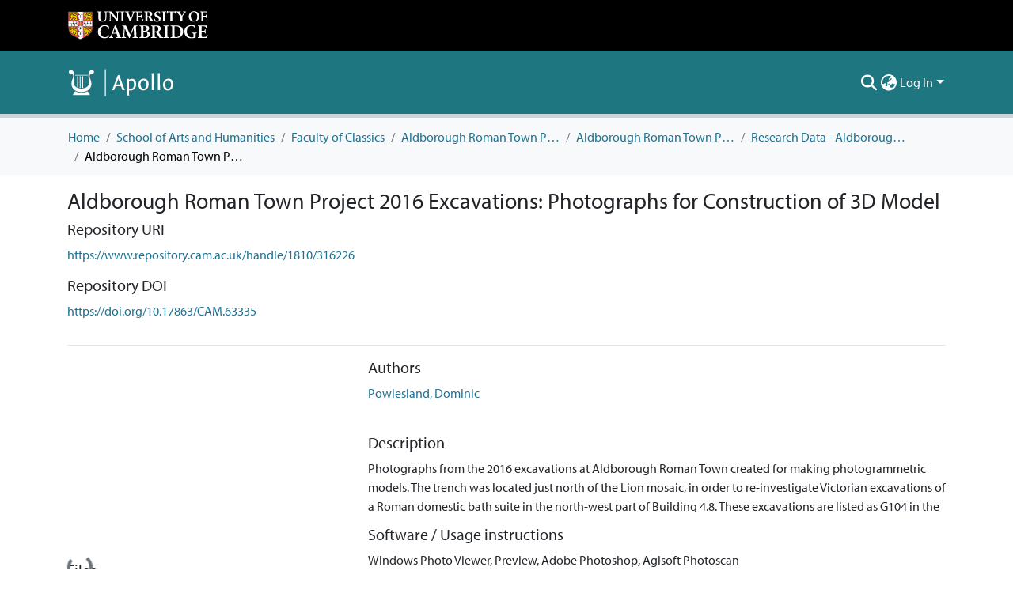

--- FILE ---
content_type: text/html; charset=utf-8
request_url: https://www.repository.cam.ac.uk/items/9d6de418-aca6-4b50-b661-e76ac8e7449f
body_size: 90307
content:
<!DOCTYPE html><html data-critters-container="" lang="en"><head>
  <meta charset="UTF-8">
  <base href="/">
  <title>Aldborough Roman Town Project 2016 Excavations: Photographs for Construction of 3D Model</title>
  <meta name="viewport" content="width=device-width,minimum-scale=1">
  <meta http-equiv="cache-control" content="no-store">
<link rel="stylesheet" href="styles.e382c7dd35ca1222.css" media="print" onload="this.media='all'"><noscript><link rel="stylesheet" href="styles.e382c7dd35ca1222.css"></noscript><link rel="stylesheet" type="text/css" class="theme-css" href="cambridge-theme.css"><link rel="icon" href="assets/cambridge/images/favicons/favicon.ico" sizes="any" class="theme-head-tag"><link rel="apple-touch-icon" href="assets/cambridge/images/favicons/apple-touch-icon.png" class="theme-head-tag"><meta name="Generator" content="DSpace 8.1"><meta name="title" content="Aldborough Roman Town Project 2016 Excavations: Photographs for Construction of 3D Model"><meta name="citation_title" content="Aldborough Roman Town Project 2016 Excavations: Photographs for Construction of 3D Model"><meta name="citation_author" content="Powlesland, Dominic"><meta name="citation_publication_date" content="2020-04-15"><meta name="citation_keywords" content="Aldborough Roman Town Project; Aldborough Roman Town; Isurium Brigantum; Roman Britain; Roman Yorkshire; North Yorkshire; Excavation; Roman town house; Site records; 3D model; Photogrammetry; Photographs"><meta name="citation_abstract_html_url" content="https://www.repository.cam.ac.uk/handle/1810/316226"><meta name="citation_publisher" content="Aldborough Roman Town Project, Faculty of Classics, University of Cambridge"><meta name="citation_doi" content="10.17863/CAM.63335"><script type="application/ld+json">{"@context":"https://schema.org","@type":"Dataset","@id":"https://www.repository.cam.ac.uk/items/9d6de418-aca6-4b50-b661-e76ac8e7449f","datePublished":"2021-01-15T16:03:51Z","sameAs":"https://www.repository.cam.ac.uk/handle/1810/316226","publisher":{"@type":"Organization","name":"Aldborough Roman Town Project, Faculty of Classics, University of Cambridge"},"creator":[{"@type":"Person","name":"Powlesland, Dominic"}],"description":"Photographs from the 2016 excavations at Aldborough Roman Town created for making photogrammetric models. The trench was located just north of the Lion mosaic, in order to re-investigate Victorian excavations of a Roman domestic bath suite in the north-west part of Building 4.8. These excavations are listed as G104 in the Gazetteer. The gazetteer and maps can be found at www.repository.cam.ac.uk/handle/1810/294062. The photos were produced to work as a set to create photogrammetric models. The final model is archived here as a pdf. The photographs were taken of the completed trench. ","name":"Aldborough Roman Town Project 2016 Excavations: Photographs for Construction of 3D Model","keywords":"Aldborough Roman Town Project, Aldborough Roman Town, Isurium Brigantum, Roman Britain, Roman Yorkshire, North Yorkshire, Excavation, Roman town house, Site records, 3D model, Photogrammetry, Photographs","distribution":[{"@type":"DataDownload","contentUrl":"https://www.repository.cam.ac.uk/bitstreams/27ab000b-c889-4e52-962b-fdfb7bfbac5b/download","contentSize":"17309822 bytes","encodingFormat":"image/jpeg"},{"@type":"DataDownload","contentUrl":"https://www.repository.cam.ac.uk/bitstreams/b654bac6-7f89-43ed-9f9a-9841eafdc1de/download","contentSize":"17464411 bytes","encodingFormat":"image/jpeg"},{"@type":"DataDownload","contentUrl":"https://www.repository.cam.ac.uk/bitstreams/8ffbf219-8dc2-4564-9f6e-4bdb29f6b192/download","contentSize":"17363113 bytes","encodingFormat":"image/jpeg"},{"@type":"DataDownload","contentUrl":"https://www.repository.cam.ac.uk/bitstreams/3441057b-d211-4c8e-a50b-9712f67f0e47/download","contentSize":"18301897 bytes","encodingFormat":"image/jpeg"},{"@type":"DataDownload","contentUrl":"https://www.repository.cam.ac.uk/bitstreams/ea07f2ac-e139-4702-ac22-36ec0fc15451/download","contentSize":"16754246 bytes","encodingFormat":"image/jpeg"}],"license":["https://creativecommons.org/licenses/by/4.0/"],"provider":{"@id":"https://www.repository.cam.ac.uk","@type":"Organization","name":"Apollo","sameAs":"https://www.re3data.org/repository/r3d100010620","url":"https://www.repository.cam.ac.uk"},"identifier":"10.17863/CAM.63335"}</script><style ng-app-id="dspace-angular">#skip-to-main-content[_ngcontent-dspace-angular-c2190221462]{position:absolute;top:-40px;left:0;opacity:0;transition:opacity .3s;z-index:calc(var(--ds-nav-z-index) + 1);border-top-left-radius:0;border-top-right-radius:0;border-bottom-left-radius:0}#skip-to-main-content[_ngcontent-dspace-angular-c2190221462]:focus{opacity:1;top:0}</style><style ng-app-id="dspace-angular">.notifications-wrapper{z-index:var(--bs-zindex-popover);text-align:right;overflow-wrap:break-word;word-wrap:break-word;-ms-word-break:break-all;word-break:break-all;word-break:break-word;hyphens:auto}.notifications-wrapper .notification{display:block}.notifications-wrapper.left{left:0}.notifications-wrapper.top{top:0}.notifications-wrapper.right{right:0}.notifications-wrapper.bottom{bottom:0}.notifications-wrapper.center{left:50%;transform:translate(-50%)}.notifications-wrapper.middle{top:50%;transform:translateY(-50%)}.notifications-wrapper.middle.center{transform:translate(-50%,-50%)}@media screen and (max-width: 576px){.notifications-wrapper{width:auto;left:0;right:0}}
</style><style ng-app-id="dspace-angular">.live-region[_ngcontent-dspace-angular-c880772052]{position:fixed;bottom:0;left:0;right:0;padding-left:60px;height:90px;line-height:18px;color:var(--bs-white);background-color:var(--bs-dark);opacity:.94;z-index:var(--ds-live-region-z-index)}</style><style ng-app-id="dspace-angular">@media (max-width: 991.98px){.container[_ngcontent-dspace-angular-c1527539856]{width:100%;max-width:none}}</style><style ng-app-id="dspace-angular">[_nghost-dspace-angular-c2658116359]{--ds-header-navbar-border-bottom-style: solid var(--ds-header-navbar-border-bottom-height) var(--ds-header-navbar-border-bottom-color);--ds-expandable-navbar-border-top-style: solid var(--ds-expandable-navbar-border-top-height) var(--ds-expandable-navbar-border-top-color);--ds-expandable-navbar-height: calc(100vh - var(--ds-header-height))}[_nghost-dspace-angular-c2658116359]   div#header-navbar-wrapper[_ngcontent-dspace-angular-c2658116359]{position:relative;border-bottom:var(--ds-header-navbar-border-bottom-style)}[_nghost-dspace-angular-c2658116359]   div#header-navbar-wrapper[_ngcontent-dspace-angular-c2658116359]   div#mobile-navbar-wrapper[_ngcontent-dspace-angular-c2658116359]{width:100%;background-color:var(--ds-expandable-navbar-bg);position:absolute;z-index:var(--ds-nav-z-index);overflow:hidden}[_nghost-dspace-angular-c2658116359]   div#header-navbar-wrapper[_ngcontent-dspace-angular-c2658116359]   div#mobile-navbar-wrapper[_ngcontent-dspace-angular-c2658116359]   nav#collapsible-mobile-navbar[_ngcontent-dspace-angular-c2658116359]{min-height:var(--ds-expandable-navbar-height);height:auto;border-bottom:var(--ds-header-navbar-border-bottom-style)}[_nghost-dspace-angular-c2658116359]     .ds-menu-item, [_nghost-dspace-angular-c2658116359]     .ds-menu-toggler-wrapper{white-space:nowrap;text-decoration:none}[_nghost-dspace-angular-c2658116359]     nav#desktop-navbar #main-site-navigation .ds-menu-item-wrapper, [_nghost-dspace-angular-c2658116359]     nav#desktop-navbar #main-site-navigation .ds-menu-item, [_nghost-dspace-angular-c2658116359]     nav#desktop-navbar #main-site-navigation .ds-menu-toggler-wrapper{display:flex;align-items:center;height:100%}[_nghost-dspace-angular-c2658116359]     nav#desktop-navbar #main-site-navigation .ds-menu-item{padding:var(--ds-navbar-item-vertical-padding) var(--ds-navbar-item-horizontal-padding)}[_nghost-dspace-angular-c2658116359]     nav#desktop-navbar #main-site-navigation .ds-menu-item, [_nghost-dspace-angular-c2658116359]     nav#desktop-navbar #main-site-navigation .ds-menu-toggler-wrapper{color:var(--ds-navbar-link-color)!important}[_nghost-dspace-angular-c2658116359]     nav#desktop-navbar #main-site-navigation .ds-menu-item:hover, [_nghost-dspace-angular-c2658116359]     nav#desktop-navbar #main-site-navigation .ds-menu-item:focus, [_nghost-dspace-angular-c2658116359]     nav#desktop-navbar #main-site-navigation .ds-menu-toggler-wrapper:hover, [_nghost-dspace-angular-c2658116359]     nav#desktop-navbar #main-site-navigation .ds-menu-toggler-wrapper:focus{color:var(--ds-navbar-link-color-hover)!important}[_nghost-dspace-angular-c2658116359]     nav#desktop-navbar #main-site-navigation .dropdown-menu .ds-menu-item{padding:var(--ds-navbar-dropdown-item-vertical-padding) var(--ds-navbar-dropdown-item-horizontal-padding)}[_nghost-dspace-angular-c2658116359]     nav#collapsible-mobile-navbar{border-top:var(--ds-expandable-navbar-border-top-style);padding-top:var(--ds-expandable-navbar-padding-top)}[_nghost-dspace-angular-c2658116359]     nav#collapsible-mobile-navbar #main-site-navigation .ds-menu-item{padding:var(--ds-expandable-navbar-item-vertical-padding) 0;color:var(--ds-navbar-link-color)!important}[_nghost-dspace-angular-c2658116359]     nav#collapsible-mobile-navbar #main-site-navigation .ds-menu-item:hover, [_nghost-dspace-angular-c2658116359]     nav#collapsible-mobile-navbar #main-site-navigation .ds-menu-item:focus{color:var(--ds-navbar-link-color-hover)!important}</style><style ng-app-id="dspace-angular">.nav-breadcrumb[_ngcontent-dspace-angular-c3372142786]{background-color:var(--ds-breadcrumb-bg)}.breadcrumb[_ngcontent-dspace-angular-c3372142786]{border-radius:0;margin-top:calc(-1 * var(--ds-content-spacing));padding-bottom:var(--ds-content-spacing/3);padding-top:var(--ds-content-spacing/3);background-color:var(--ds-breadcrumb-bg)}li.breadcrumb-item[_ngcontent-dspace-angular-c3372142786]{display:flex}.breadcrumb-item-limiter[_ngcontent-dspace-angular-c3372142786]{display:inline-block;max-width:var(--ds-breadcrumb-max-length)}.breadcrumb-item-limiter[_ngcontent-dspace-angular-c3372142786] > *[_ngcontent-dspace-angular-c3372142786]{max-width:100%;display:block}li.breadcrumb-item[_ngcontent-dspace-angular-c3372142786] > a[_ngcontent-dspace-angular-c3372142786]{color:var(--ds-breadcrumb-link-color)!important}li.breadcrumb-item.active[_ngcontent-dspace-angular-c3372142786]{color:var(--ds-breadcrumb-link-active-color)!important}.breadcrumb-item[_ngcontent-dspace-angular-c3372142786] + .breadcrumb-item[_ngcontent-dspace-angular-c3372142786]:before{display:block;content:"/"!important}</style><style ng-app-id="dspace-angular">[_nghost-dspace-angular-c964292924]   footer[_ngcontent-dspace-angular-c964292924]{background-color:var(--ds-footer-bg);text-align:center;z-index:var(--ds-footer-z-index);border-top:var(--ds-footer-border);padding:var(--ds-footer-padding)}[_nghost-dspace-angular-c964292924]   footer[_ngcontent-dspace-angular-c964292924]   p[_ngcontent-dspace-angular-c964292924]{margin:0}[_nghost-dspace-angular-c964292924]   footer[_ngcontent-dspace-angular-c964292924]   div[_ngcontent-dspace-angular-c964292924] > img[_ngcontent-dspace-angular-c964292924]{height:var(--ds-footer-logo-height)}[_nghost-dspace-angular-c964292924]   footer[_ngcontent-dspace-angular-c964292924]   .top-footer[_ngcontent-dspace-angular-c964292924]{background-color:var(--ds-top-footer-bg);padding:var(--ds-footer-padding);margin:calc(var(--ds-footer-padding) * -1)}[_nghost-dspace-angular-c964292924]   footer[_ngcontent-dspace-angular-c964292924]   .bottom-footer[_ngcontent-dspace-angular-c964292924]   .notify-enabled[_ngcontent-dspace-angular-c964292924]{position:relative;margin-top:4px}[_nghost-dspace-angular-c964292924]   footer[_ngcontent-dspace-angular-c964292924]   .bottom-footer[_ngcontent-dspace-angular-c964292924]   .notify-enabled[_ngcontent-dspace-angular-c964292924]   .coar-notify-support-route[_ngcontent-dspace-angular-c964292924]{padding:0 calc(var(--bs-spacer) / 2);color:inherit}[_nghost-dspace-angular-c964292924]   footer[_ngcontent-dspace-angular-c964292924]   .bottom-footer[_ngcontent-dspace-angular-c964292924]   .notify-enabled[_ngcontent-dspace-angular-c964292924]   .n-coar[_ngcontent-dspace-angular-c964292924]{height:var(--ds-footer-n-coar-height);margin-bottom:8.5px}@media screen and (min-width: 768px){[_nghost-dspace-angular-c964292924]   footer[_ngcontent-dspace-angular-c964292924]   .bottom-footer[_ngcontent-dspace-angular-c964292924]   .notify-enabled[_ngcontent-dspace-angular-c964292924]{position:absolute;bottom:4px;right:0}}[_nghost-dspace-angular-c964292924]   footer[_ngcontent-dspace-angular-c964292924]   .bottom-footer[_ngcontent-dspace-angular-c964292924]   ul[_ngcontent-dspace-angular-c964292924]   li[_ngcontent-dspace-angular-c964292924]{display:inline-flex}[_nghost-dspace-angular-c964292924]   footer[_ngcontent-dspace-angular-c964292924]   .bottom-footer[_ngcontent-dspace-angular-c964292924]   ul[_ngcontent-dspace-angular-c964292924]   li[_ngcontent-dspace-angular-c964292924]   a[_ngcontent-dspace-angular-c964292924], [_nghost-dspace-angular-c964292924]   footer[_ngcontent-dspace-angular-c964292924]   .bottom-footer[_ngcontent-dspace-angular-c964292924]   ul[_ngcontent-dspace-angular-c964292924]   li[_ngcontent-dspace-angular-c964292924]   .btn-link[_ngcontent-dspace-angular-c964292924]{padding:0 calc(var(--bs-spacer) / 2);color:inherit;font-size:.875em}[_nghost-dspace-angular-c964292924]   footer[_ngcontent-dspace-angular-c964292924]   .bottom-footer[_ngcontent-dspace-angular-c964292924]   ul[_ngcontent-dspace-angular-c964292924]   li[_ngcontent-dspace-angular-c964292924]   a[_ngcontent-dspace-angular-c964292924]:focus, [_nghost-dspace-angular-c964292924]   footer[_ngcontent-dspace-angular-c964292924]   .bottom-footer[_ngcontent-dspace-angular-c964292924]   ul[_ngcontent-dspace-angular-c964292924]   li[_ngcontent-dspace-angular-c964292924]   .btn-link[_ngcontent-dspace-angular-c964292924]:focus{box-shadow:none;text-decoration:underline}[_nghost-dspace-angular-c964292924]   footer[_ngcontent-dspace-angular-c964292924]   .bottom-footer[_ngcontent-dspace-angular-c964292924]   ul[_ngcontent-dspace-angular-c964292924]   li[_ngcontent-dspace-angular-c964292924]   a[_ngcontent-dspace-angular-c964292924]:focus-visible, [_nghost-dspace-angular-c964292924]   footer[_ngcontent-dspace-angular-c964292924]   .bottom-footer[_ngcontent-dspace-angular-c964292924]   ul[_ngcontent-dspace-angular-c964292924]   li[_ngcontent-dspace-angular-c964292924]   .btn-link[_ngcontent-dspace-angular-c964292924]:focus-visible{box-shadow:0 0 0 .2rem #ffffff80}[_nghost-dspace-angular-c964292924]   footer[_ngcontent-dspace-angular-c964292924]   .bottom-footer[_ngcontent-dspace-angular-c964292924]   ul[_ngcontent-dspace-angular-c964292924]   li[_ngcontent-dspace-angular-c964292924]:not(:last-child):after{content:"";border-right:1px var(--bs-secondary) solid}[_nghost-dspace-angular-c964292924]   footer[_ngcontent-dspace-angular-c964292924]   .redata-svg[_ngcontent-dspace-angular-c964292924]{content:url(/assets/cambridge/images/svg/re3data-100010620-dark.svg)}[_nghost-dspace-angular-c964292924]   footer[_ngcontent-dspace-angular-c964292924]   .cts-svg[_ngcontent-dspace-angular-c964292924]{content:url(/assets/cambridge/images/svg/cts-trans.svg)}</style><style ng-app-id="dspace-angular">[_nghost-dspace-angular-c4003433771]{position:fixed;left:0;top:0;z-index:var(--ds-sidebar-z-index)}[_nghost-dspace-angular-c4003433771]   nav#admin-sidebar[_ngcontent-dspace-angular-c4003433771]{max-width:var(--ds-admin-sidebar-fixed-element-width);display:flex;flex-direction:column;flex-wrap:nowrap}[_nghost-dspace-angular-c4003433771]   nav#admin-sidebar[_ngcontent-dspace-angular-c4003433771]   div#sidebar-top-level-items-container[_ngcontent-dspace-angular-c4003433771]{flex:1 1 auto;overflow-x:hidden;overflow-y:auto}[_nghost-dspace-angular-c4003433771]   nav#admin-sidebar[_ngcontent-dspace-angular-c4003433771]   div#sidebar-top-level-items-container[_ngcontent-dspace-angular-c4003433771]::-webkit-scrollbar{width:var(--ds-dark-scrollbar-width);height:3px}[_nghost-dspace-angular-c4003433771]   nav#admin-sidebar[_ngcontent-dspace-angular-c4003433771]   div#sidebar-top-level-items-container[_ngcontent-dspace-angular-c4003433771]::-webkit-scrollbar-button{background-color:var(--ds-dark-scrollbar-bg)}[_nghost-dspace-angular-c4003433771]   nav#admin-sidebar[_ngcontent-dspace-angular-c4003433771]   div#sidebar-top-level-items-container[_ngcontent-dspace-angular-c4003433771]::-webkit-scrollbar-track{background-color:var(--ds-dark-scrollbar-alt-bg)}[_nghost-dspace-angular-c4003433771]   nav#admin-sidebar[_ngcontent-dspace-angular-c4003433771]   div#sidebar-top-level-items-container[_ngcontent-dspace-angular-c4003433771]::-webkit-scrollbar-track-piece{background-color:var(--ds-dark-scrollbar-bg)}[_nghost-dspace-angular-c4003433771]   nav#admin-sidebar[_ngcontent-dspace-angular-c4003433771]   div#sidebar-top-level-items-container[_ngcontent-dspace-angular-c4003433771]::-webkit-scrollbar-thumb{height:50px;background-color:var(--ds-dark-scrollbar-fg);border-radius:3px}[_nghost-dspace-angular-c4003433771]   nav#admin-sidebar[_ngcontent-dspace-angular-c4003433771]   div#sidebar-top-level-items-container[_ngcontent-dspace-angular-c4003433771]::-webkit-scrollbar-corner{background-color:var(--ds-dark-scrollbar-alt-bg)}[_nghost-dspace-angular-c4003433771]   nav#admin-sidebar[_ngcontent-dspace-angular-c4003433771]   div#sidebar-top-level-items-container[_ngcontent-dspace-angular-c4003433771]::-webkit-resizer{background-color:var(--ds-dark-scrollbar-bg)}[_nghost-dspace-angular-c4003433771]   nav#admin-sidebar[_ngcontent-dspace-angular-c4003433771]   img#admin-sidebar-logo[_ngcontent-dspace-angular-c4003433771]{height:var(--ds-admin-sidebar-logo-height)}[_nghost-dspace-angular-c4003433771]   nav#admin-sidebar[_ngcontent-dspace-angular-c4003433771]     .sidebar-full-width-container{width:100%;padding-left:0;padding-right:0;margin-left:0;margin-right:0}[_nghost-dspace-angular-c4003433771]   nav#admin-sidebar[_ngcontent-dspace-angular-c4003433771]     .sidebar-item{padding-top:var(--ds-admin-sidebar-item-padding);padding-bottom:var(--ds-admin-sidebar-item-padding)}[_nghost-dspace-angular-c4003433771]   nav#admin-sidebar[_ngcontent-dspace-angular-c4003433771]     .sidebar-section-wrapper{display:flex;flex-direction:row;flex-wrap:nowrap;align-items:stretch}[_nghost-dspace-angular-c4003433771]   nav#admin-sidebar[_ngcontent-dspace-angular-c4003433771]     .sidebar-section-wrapper>.sidebar-fixed-element-wrapper{min-width:var(--ds-admin-sidebar-fixed-element-width);flex:1 1 auto;display:flex;flex-direction:row;justify-content:center;align-items:center}[_nghost-dspace-angular-c4003433771]   nav#admin-sidebar[_ngcontent-dspace-angular-c4003433771]     .sidebar-section-wrapper>.sidebar-collapsible-element-outer-wrapper{display:flex;flex-wrap:wrap;justify-content:flex-end;max-width:calc(100% - var(--ds-admin-sidebar-fixed-element-width));padding-left:var(--ds-dark-scrollbar-width);overflow-x:hidden}[_nghost-dspace-angular-c4003433771]   nav#admin-sidebar[_ngcontent-dspace-angular-c4003433771]     .sidebar-section-wrapper>.sidebar-collapsible-element-outer-wrapper>.sidebar-collapsible-element-inner-wrapper{min-width:calc(var(--ds-admin-sidebar-collapsible-element-width) - var(--ds-dark-scrollbar-width));height:100%;padding-right:var(--ds-admin-sidebar-item-padding)}[_nghost-dspace-angular-c4003433771]   nav#admin-sidebar[_ngcontent-dspace-angular-c4003433771]{background-color:var(--ds-admin-sidebar-bg)}[_nghost-dspace-angular-c4003433771]   nav#admin-sidebar[_ngcontent-dspace-angular-c4003433771]    {color:#fff}[_nghost-dspace-angular-c4003433771]   nav#admin-sidebar[_ngcontent-dspace-angular-c4003433771]     a{color:var(--ds-admin-sidebar-link-color);text-decoration:none}[_nghost-dspace-angular-c4003433771]   nav#admin-sidebar[_ngcontent-dspace-angular-c4003433771]     a:hover, [_nghost-dspace-angular-c4003433771]   nav#admin-sidebar[_ngcontent-dspace-angular-c4003433771]     a:focus{color:var(--ds-admin-sidebar-link-hover-color)}[_nghost-dspace-angular-c4003433771]   nav#admin-sidebar[_ngcontent-dspace-angular-c4003433771]   div#sidebar-header-container[_ngcontent-dspace-angular-c4003433771]{background-color:var(--ds-admin-sidebar-header-bg)}[_nghost-dspace-angular-c4003433771]   nav#admin-sidebar[_ngcontent-dspace-angular-c4003433771]   div#sidebar-header-container[_ngcontent-dspace-angular-c4003433771]   .sidebar-fixed-element-wrapper[_ngcontent-dspace-angular-c4003433771]{background-color:var(--ds-admin-sidebar-header-bg)}  .browser-firefox-windows{--ds-dark-scrollbar-width: 20px}</style><style ng-app-id="dspace-angular">.source-logo[_ngcontent-dspace-angular-c550981753]{max-height:var(--ds-header-logo-height)}.source-logo-container[_ngcontent-dspace-angular-c550981753]{width:var(--ds-qa-logo-width);display:flex;justify-content:center}.sections-gap[_ngcontent-dspace-angular-c550981753]{gap:1rem}</style><style ng-app-id="dspace-angular">[_nghost-dspace-angular-c4059643400]{display:none}</style><style ng-app-id="dspace-angular">[_nghost-dspace-angular-c46866287]{width:100%}</style><style ng-app-id="dspace-angular">[_nghost-dspace-angular-c773888022]   .limitTextHeight[_ngcontent-dspace-angular-c773888022]{height:100px;overflow:hidden}[_nghost-dspace-angular-c773888022]   .simple-view-element[_ngcontent-dspace-angular-c773888022]{margin-bottom:15px}</style><style ng-app-id="dspace-angular">.badge-info[_ngcontent-dspace-angular-c2506584483]{color:#fff;background-color:#14121f}.badge-info-preprint[_ngcontent-dspace-angular-c2506584483]{color:#fff;background-color:#0047ab}.badge-info-peer-reviewed[_ngcontent-dspace-angular-c2506584483]{color:#fff;background-color:#75736e}.icon[_ngcontent-dspace-angular-c2506584483]{display:inline-block;width:1em;height:1em;stroke-width:0;stroke:currentColor;fill:currentColor}.icon-user-check[_ngcontent-dspace-angular-c2506584483]{color:#fff}</style><style ng-app-id="dspace-angular">[_nghost-dspace-angular-c890813688]   .simple-view-element[_ngcontent-dspace-angular-c890813688]{margin-bottom:15px}[_nghost-dspace-angular-c890813688]   .simple-view-element-header[_ngcontent-dspace-angular-c890813688]{font-size:1.25rem}</style><style ng-app-id="dspace-angular">[_nghost-dspace-angular-c2379351676]   .limitTextHeight[_ngcontent-dspace-angular-c2379351676]{height:100px;overflow:hidden}[_nghost-dspace-angular-c2379351676]   .simple-view-element[_ngcontent-dspace-angular-c2379351676]{margin-bottom:15px}</style><style ng-app-id="dspace-angular">[_nghost-dspace-angular-c3363593212]   #main-site-header[_ngcontent-dspace-angular-c3363593212]{min-height:var(--ds-header-height);background-color:var(--ds-header-bg)}@media (min-width: 768px){[_nghost-dspace-angular-c3363593212]   #main-site-header[_ngcontent-dspace-angular-c3363593212]{height:var(--ds-header-height)}}[_nghost-dspace-angular-c3363593212]   #main-site-header-container[_ngcontent-dspace-angular-c3363593212]{min-height:var(--ds-header-height)}[_nghost-dspace-angular-c3363593212]   .top-header[_ngcontent-dspace-angular-c3363593212]{background-color:var(--ds-footer-bg)}[_nghost-dspace-angular-c3363593212]   img#header-logo[_ngcontent-dspace-angular-c3363593212]{height:var(--ds-header-logo-height)}[_nghost-dspace-angular-c3363593212]   button#navbar-toggler[_ngcontent-dspace-angular-c3363593212]{color:var(--ds-header-icon-color)}[_nghost-dspace-angular-c3363593212]   button#navbar-toggler[_ngcontent-dspace-angular-c3363593212]:hover, [_nghost-dspace-angular-c3363593212]   button#navbar-toggler[_ngcontent-dspace-angular-c3363593212]:focus{color:var(--ds-header-icon-color-hover)}</style><style ng-app-id="dspace-angular">.ds-context-help-toggle[_ngcontent-dspace-angular-c2255109366]{color:var(--ds-header-icon-color);background-color:var(--ds-header-bg)}.ds-context-help-toggle[_ngcontent-dspace-angular-c2255109366]:hover, .ds-context-help-toggle[_ngcontent-dspace-angular-c2255109366]:focus{color:var(--ds-header-icon-color-hover)}</style><style ng-app-id="dspace-angular">input[type=text][_ngcontent-dspace-angular-c3723375644]{margin-top:calc(-.5 * var(--bs-font-size-base));background-color:#fff!important;border-color:var(--ds-header-icon-color)}input[type=text].collapsed[_ngcontent-dspace-angular-c3723375644]{opacity:0}.submit-icon[_ngcontent-dspace-angular-c3723375644]{cursor:pointer;position:sticky;top:0;border:0!important;color:var(--ds-header-icon-color)}.submit-icon[_ngcontent-dspace-angular-c3723375644]:hover, .submit-icon[_ngcontent-dspace-angular-c3723375644]:focus{color:var(--ds-header-icon-color-hover)}@media screen and (max-width: 768px){.query[_ngcontent-dspace-angular-c3723375644]:focus{max-width:250px!important;width:40vw!important}}</style><style ng-app-id="dspace-angular">.dropdown-toggle[_ngcontent-dspace-angular-c1214325702]:after{display:none}.dropdown-toggle[_ngcontent-dspace-angular-c1214325702]{color:var(--ds-header-icon-color)}.dropdown-toggle[_ngcontent-dspace-angular-c1214325702]:hover, .dropdown-toggle[_ngcontent-dspace-angular-c1214325702]:focus{color:var(--ds-header-icon-color-hover)}.dropdown-item[_ngcontent-dspace-angular-c1214325702]{cursor:pointer}</style><style ng-app-id="dspace-angular">#loginDropdownMenu[_ngcontent-dspace-angular-c1273030085], #logoutDropdownMenu[_ngcontent-dspace-angular-c1273030085]{min-width:330px;z-index:1002}#loginDropdownMenu[_ngcontent-dspace-angular-c1273030085]{min-height:75px}.dropdown-item.active[_ngcontent-dspace-angular-c1273030085], .dropdown-item[_ngcontent-dspace-angular-c1273030085]:active, .dropdown-item[_ngcontent-dspace-angular-c1273030085]:hover, .dropdown-item[_ngcontent-dspace-angular-c1273030085]:focus{background-color:#0000!important}.loginLink[_ngcontent-dspace-angular-c1273030085], .dropdownLogin[_ngcontent-dspace-angular-c1273030085], .logoutLink[_ngcontent-dspace-angular-c1273030085], .dropdownLogout[_ngcontent-dspace-angular-c1273030085]{color:var(--ds-header-icon-color)}.loginLink[_ngcontent-dspace-angular-c1273030085]:hover, .loginLink[_ngcontent-dspace-angular-c1273030085]:focus, .dropdownLogin[_ngcontent-dspace-angular-c1273030085]:hover, .dropdownLogin[_ngcontent-dspace-angular-c1273030085]:focus, .logoutLink[_ngcontent-dspace-angular-c1273030085]:hover, .logoutLink[_ngcontent-dspace-angular-c1273030085]:focus, .dropdownLogout[_ngcontent-dspace-angular-c1273030085]:hover, .dropdownLogout[_ngcontent-dspace-angular-c1273030085]:focus{color:var(--ds-header-icon-color-hover)}.dropdownLogin[_ngcontent-dspace-angular-c1273030085]:not(:focus-visible).active, .dropdownLogin[_ngcontent-dspace-angular-c1273030085]:not(:focus-visible):active, .dropdownLogin[_ngcontent-dspace-angular-c1273030085]:not(:focus-visible).active:focus, .dropdownLogin[_ngcontent-dspace-angular-c1273030085]:not(:focus-visible):active:focus, .dropdownLogout[_ngcontent-dspace-angular-c1273030085]:not(:focus-visible).active, .dropdownLogout[_ngcontent-dspace-angular-c1273030085]:not(:focus-visible):active, .dropdownLogout[_ngcontent-dspace-angular-c1273030085]:not(:focus-visible).active:focus, .dropdownLogout[_ngcontent-dspace-angular-c1273030085]:not(:focus-visible):active:focus{box-shadow:unset}</style><style ng-app-id="dspace-angular">.login-container[_ngcontent-dspace-angular-c3436104126]{max-width:350px}a[_ngcontent-dspace-angular-c3436104126]{white-space:normal;padding:.25rem .75rem}</style><style ng-app-id="dspace-angular">[_nghost-dspace-angular-c4026808668]     .card{margin-bottom:var(--ds-submission-sections-margin-bottom);overflow:unset}.section-focus[_ngcontent-dspace-angular-c4026808668]{border-radius:var(--bs-border-radius);box-shadow:var(--bs-btn-focus-box-shadow)}[_nghost-dspace-angular-c4026808668]     .card:first-of-type{border-bottom:var(--bs-card-border-width) solid var(--bs-card-border-color)!important;border-bottom-left-radius:var(--bs-card-border-radius)!important;border-bottom-right-radius:var(--bs-card-border-radius)!important}[_nghost-dspace-angular-c4026808668]     .card-header button{box-shadow:none!important;width:100%}</style><style ng-app-id="dspace-angular">.form-login[_ngcontent-dspace-angular-c1918770181]   .form-control[_ngcontent-dspace-angular-c1918770181]:focus{z-index:2}.form-login[_ngcontent-dspace-angular-c1918770181]   input[type=email][_ngcontent-dspace-angular-c1918770181]{margin-bottom:-1px;border-bottom-right-radius:0;border-bottom-left-radius:0}.form-login[_ngcontent-dspace-angular-c1918770181]   input[type=password][_ngcontent-dspace-angular-c1918770181]{border-top-left-radius:0;border-top-right-radius:0}.dropdown-item[_ngcontent-dspace-angular-c1918770181]{white-space:normal;padding:.25rem .75rem}</style><link href="https://www.repository.cam.ac.uk/signposting/describedby/9d6de418-aca6-4b50-b661-e76ac8e7449f" rel="describedby" type="application/vnd.datacite.datacite+xml" profile="http://datacite.org/schema/kernel-4"><link href="https://www.repository.cam.ac.uk/handle/1810/316226" rel="cite-as"><link href="https://creativecommons.org/licenses/by/4.0/" rel="license"><link href="https://www.repository.cam.ac.uk/signposting/linksets/9d6de418-aca6-4b50-b661-e76ac8e7449f" rel="linkset" type="application/linkset"><link href="https://www.repository.cam.ac.uk/signposting/linksets/9d6de418-aca6-4b50-b661-e76ac8e7449f/json" rel="linkset" type="application/linkset+json"><link href="https://schema.org/AboutPage" rel="type"><link href="https://schema.org/Dataset" rel="type"><link href="https://api.repository.cam.ac.uk/server/ldn/inbox" rel="http://www.w3.org/ns/ldp#inbox"><style ng-app-id="dspace-angular">.limit-width[_ngcontent-dspace-angular-c3006060670]{max-width:var(--ds-thumbnail-max-width)}img[_ngcontent-dspace-angular-c3006060670]{max-width:100%}.outer[_ngcontent-dspace-angular-c3006060670]{position:relative}.outer[_ngcontent-dspace-angular-c3006060670]:before{display:block;content:"";width:100%;padding-top:141.4285714286%}.outer[_ngcontent-dspace-angular-c3006060670] > .inner[_ngcontent-dspace-angular-c3006060670]{position:absolute;inset:0}.outer[_ngcontent-dspace-angular-c3006060670] > .inner[_ngcontent-dspace-angular-c3006060670] > .thumbnail-placeholder[_ngcontent-dspace-angular-c3006060670]{background:var(--ds-thumbnail-placeholder-background);border:var(--ds-thumbnail-placeholder-border);color:var(--ds-thumbnail-placeholder-color);font-weight:700}.outer[_ngcontent-dspace-angular-c3006060670] > .inner[_ngcontent-dspace-angular-c3006060670] > .centered[_ngcontent-dspace-angular-c3006060670]{width:100%;height:100%;display:flex;justify-content:center;align-items:center;text-align:center}</style><style ng-app-id="dspace-angular">.loader[_ngcontent-dspace-angular-c495075947]{margin:0 25px}span[_ngcontent-dspace-angular-c495075947]{display:block;margin:0 auto}span[class*=l-][_ngcontent-dspace-angular-c495075947]{height:4px;width:4px;background:#000;display:inline-block;margin:12px 2px;border-radius:100%;-webkit-border-radius:100%;-moz-border-radius:100%;-webkit-animation:_ngcontent-dspace-angular-c495075947_loader 2s infinite;-webkit-animation-timing-function:cubic-bezier(.03,.615,.995,.415);-webkit-animation-fill-mode:both;-moz-animation:loader 2s infinite;-moz-animation-timing-function:cubic-bezier(.03,.615,.995,.415);-moz-animation-fill-mode:both;-ms-animation:loader 2s infinite;-ms-animation-timing-function:cubic-bezier(.03,.615,.995,.415);-ms-animation-fill-mode:both;animation:_ngcontent-dspace-angular-c495075947_loader 2s infinite;animation-timing-function:cubic-bezier(.03,.615,.995,.415);animation-fill-mode:both}span.l-1[_ngcontent-dspace-angular-c495075947]{animation-delay:1s;-ms-animation-delay:1s;-moz-animation-delay:1s}span.l-2[_ngcontent-dspace-angular-c495075947]{animation-delay:.9s;-ms-animation-delay:.9s;-moz-animation-delay:.9s}span.l-3[_ngcontent-dspace-angular-c495075947]{animation-delay:.8s;-ms-animation-delay:.8s;-moz-animation-delay:.8s}span.l-4[_ngcontent-dspace-angular-c495075947]{animation-delay:.7s;-ms-animation-delay:.7s;-moz-animation-delay:.7s}span.l-5[_ngcontent-dspace-angular-c495075947]{animation-delay:.6s;-ms-animation-delay:.6s;-moz-animation-delay:.6s}span.l-6[_ngcontent-dspace-angular-c495075947]{animation-delay:.5s;-ms-animation-delay:.5s;-moz-animation-delay:.5s}span.l-7[_ngcontent-dspace-angular-c495075947]{animation-delay:.4s;-ms-animation-delay:.4s;-moz-animation-delay:.4s}span.l-8[_ngcontent-dspace-angular-c495075947]{animation-delay:.3s;-ms-animation-delay:.3s;-moz-animation-delay:.3s}span.l-9[_ngcontent-dspace-angular-c495075947]{animation-delay:.2s;-ms-animation-delay:.2s;-moz-animation-delay:.2s}span.l-9[_ngcontent-dspace-angular-c495075947]{animation-delay:.1s;-ms-animation-delay:.1s;-moz-animation-delay:.1s}span.l-10[_ngcontent-dspace-angular-c495075947]{animation-delay:0s;-ms-animation-delay:0s;-moz-animation-delay:0s}@keyframes _ngcontent-dspace-angular-c495075947_loader{0%{transform:translate(-30px);opacity:0}25%{opacity:1}50%{transform:translate(30px);opacity:0}to{opacity:0}}.spinner[_ngcontent-dspace-angular-c495075947]{color:var(--bs-gray-600)}</style></head>

<body>
  <ds-app _nghost-dspace-angular-c1010256252="" ng-version="17.3.12" ng-server-context="ssr"><ds-root _ngcontent-dspace-angular-c1010256252="" data-used-theme="base"><ds-base-root _nghost-dspace-angular-c2190221462="" class="ng-tns-c2190221462-0 ng-star-inserted"><button _ngcontent-dspace-angular-c2190221462="" id="skip-to-main-content" class="sr-only ng-tns-c2190221462-0"> Skip to main content
</button><div _ngcontent-dspace-angular-c2190221462="" class="outer-wrapper ng-tns-c2190221462-0 ng-trigger ng-trigger-slideSidebarPadding" style="padding-left: 0;"><ds-admin-sidebar _ngcontent-dspace-angular-c2190221462="" class="ng-tns-c2190221462-0" data-used-theme="base"><ds-base-admin-sidebar _nghost-dspace-angular-c4003433771="" class="ng-tns-c4003433771-3 ng-star-inserted" style=""><!----></ds-base-admin-sidebar><!----></ds-admin-sidebar><div _ngcontent-dspace-angular-c2190221462="" class="inner-wrapper ng-tns-c2190221462-0"><ds-system-wide-alert-banner _ngcontent-dspace-angular-c2190221462="" class="ng-tns-c2190221462-0" _nghost-dspace-angular-c296375887=""><!----></ds-system-wide-alert-banner><ds-header-navbar-wrapper _ngcontent-dspace-angular-c2190221462="" class="ng-tns-c2190221462-0" data-used-theme="cambridge"><ds-themed-header-navbar-wrapper _nghost-dspace-angular-c2658116359="" class="ng-tns-c2658116359-2 ng-star-inserted" style=""><div _ngcontent-dspace-angular-c2658116359="" id="header-navbar-wrapper" class="ng-tns-c2658116359-2"><ds-header _ngcontent-dspace-angular-c2658116359="" class="ng-tns-c2658116359-2" data-used-theme="cambridge"><ds-themed-header _nghost-dspace-angular-c3363593212="" class="ng-star-inserted"><div _ngcontent-dspace-angular-c3363593212="" class="top-header"><div _ngcontent-dspace-angular-c3363593212="" class="container"><a _ngcontent-dspace-angular-c3363593212="" href="https://www.cam.ac.uk" target="_blank" class="navbar-brand my-2" aria-label="Home"><img _ngcontent-dspace-angular-c3363593212="" src="assets/cambridge/images/cambridge-main-logo-small.png" alt="Repository logo"></a></div></div><header _ngcontent-dspace-angular-c3363593212="" id="main-site-header"><div _ngcontent-dspace-angular-c3363593212="" id="main-site-header-container" class="container h-100 d-flex flex-row flex-wrap align-items-center justify-content-between gapx-3 gapy-2"><div _ngcontent-dspace-angular-c3363593212="" id="header-left" class="h-100 flex-fill d-flex flex-row flex-nowrap justify-content-start align-items-center gapx-3" role="presentation"><a _ngcontent-dspace-angular-c3363593212="" routerlink="/home" class="d-block my-2 my-md-0" aria-label="Home" href="/home"><img _ngcontent-dspace-angular-c3363593212="" id="header-logo" src="assets/cambridge/images/apollo_logo_alt.svg" alt="Repository logo"></a><!----></div><div _ngcontent-dspace-angular-c3363593212="" id="header-right" class="h-100 d-flex flex-row flex-nowrap justify-content-end align-items-center gapx-1 ml-auto"><ds-search-navbar _ngcontent-dspace-angular-c3363593212="" data-used-theme="base"><ds-base-search-navbar _nghost-dspace-angular-c3723375644="" class="ng-tns-c3723375644-5 ng-star-inserted" style=""><div _ngcontent-dspace-angular-c3723375644="" class="ng-tns-c3723375644-5" title="Search"><div _ngcontent-dspace-angular-c3723375644="" class="d-inline-block position-relative ng-tns-c3723375644-5"><form _ngcontent-dspace-angular-c3723375644="" novalidate="" autocomplete="on" class="d-flex ng-tns-c3723375644-5 ng-untouched ng-pristine ng-valid"><input _ngcontent-dspace-angular-c3723375644="" name="query" formcontrolname="query" type="text" class="bg-transparent position-absolute form-control dropdown-menu-right pl-1 pr-4 ng-tns-c3723375644-5 display ng-trigger ng-trigger-toggleAnimation ng-untouched ng-pristine ng-valid" placeholder="" tabindex="-1" aria-label="Search" value="" style="width: 0; opacity: 0;"><button _ngcontent-dspace-angular-c3723375644="" type="button" class="submit-icon btn btn-link btn-link-inline ng-tns-c3723375644-5" aria-label="Submit search"><em _ngcontent-dspace-angular-c3723375644="" class="fas fa-search fa-lg fa-fw ng-tns-c3723375644-5"></em></button></form></div></div></ds-base-search-navbar><!----></ds-search-navbar><div _ngcontent-dspace-angular-c3363593212="" role="menubar" class="h-100 d-flex flex-row flex-nowrap align-items-center gapx-1"><ds-lang-switch _ngcontent-dspace-angular-c3363593212="" data-used-theme="base"><ds-base-lang-switch _nghost-dspace-angular-c1214325702="" class="ng-star-inserted" style=""><div _ngcontent-dspace-angular-c1214325702="" ngbdropdown="" display="dynamic" placement="bottom-right" class="navbar-nav ng-star-inserted dropdown"><a _ngcontent-dspace-angular-c1214325702="" href="javascript:void(0);" role="menuitem" aria-controls="language-menu-list" aria-haspopup="menu" data-toggle="dropdown" ngbdropdowntoggle="" data-test="lang-switch" tabindex="0" class="dropdown-toggle" title="Language switch" aria-label="Language switch" aria-expanded="false"><i _ngcontent-dspace-angular-c1214325702="" class="fas fa-globe-asia fa-lg fa-fw"></i></a><ul _ngcontent-dspace-angular-c1214325702="" ngbdropdownmenu="" id="language-menu-list" role="menu" class="dropdown-menu" aria-label="Language switch" x-placement="bottom-right"><li _ngcontent-dspace-angular-c1214325702="" tabindex="0" role="menuitem" class="dropdown-item active ng-star-inserted"> English </li><li _ngcontent-dspace-angular-c1214325702="" tabindex="0" role="menuitem" class="dropdown-item ng-star-inserted"> العربية </li><li _ngcontent-dspace-angular-c1214325702="" tabindex="0" role="menuitem" class="dropdown-item ng-star-inserted"> বাংলা </li><li _ngcontent-dspace-angular-c1214325702="" tabindex="0" role="menuitem" class="dropdown-item ng-star-inserted"> Català </li><li _ngcontent-dspace-angular-c1214325702="" tabindex="0" role="menuitem" class="dropdown-item ng-star-inserted"> Čeština </li><li _ngcontent-dspace-angular-c1214325702="" tabindex="0" role="menuitem" class="dropdown-item ng-star-inserted"> Deutsch </li><li _ngcontent-dspace-angular-c1214325702="" tabindex="0" role="menuitem" class="dropdown-item ng-star-inserted"> Ελληνικά </li><li _ngcontent-dspace-angular-c1214325702="" tabindex="0" role="menuitem" class="dropdown-item ng-star-inserted"> Español </li><li _ngcontent-dspace-angular-c1214325702="" tabindex="0" role="menuitem" class="dropdown-item ng-star-inserted"> Suomi </li><li _ngcontent-dspace-angular-c1214325702="" tabindex="0" role="menuitem" class="dropdown-item ng-star-inserted"> Français </li><li _ngcontent-dspace-angular-c1214325702="" tabindex="0" role="menuitem" class="dropdown-item ng-star-inserted"> Gàidhlig </li><li _ngcontent-dspace-angular-c1214325702="" tabindex="0" role="menuitem" class="dropdown-item ng-star-inserted"> हिंदी </li><li _ngcontent-dspace-angular-c1214325702="" tabindex="0" role="menuitem" class="dropdown-item ng-star-inserted"> Magyar </li><li _ngcontent-dspace-angular-c1214325702="" tabindex="0" role="menuitem" class="dropdown-item ng-star-inserted"> Italiano </li><li _ngcontent-dspace-angular-c1214325702="" tabindex="0" role="menuitem" class="dropdown-item ng-star-inserted"> Қазақ </li><li _ngcontent-dspace-angular-c1214325702="" tabindex="0" role="menuitem" class="dropdown-item ng-star-inserted"> Latviešu </li><li _ngcontent-dspace-angular-c1214325702="" tabindex="0" role="menuitem" class="dropdown-item ng-star-inserted"> Nederlands </li><li _ngcontent-dspace-angular-c1214325702="" tabindex="0" role="menuitem" class="dropdown-item ng-star-inserted"> Polski </li><li _ngcontent-dspace-angular-c1214325702="" tabindex="0" role="menuitem" class="dropdown-item ng-star-inserted"> Português </li><li _ngcontent-dspace-angular-c1214325702="" tabindex="0" role="menuitem" class="dropdown-item ng-star-inserted"> Português do Brasil </li><li _ngcontent-dspace-angular-c1214325702="" tabindex="0" role="menuitem" class="dropdown-item ng-star-inserted"> Srpski (lat) </li><li _ngcontent-dspace-angular-c1214325702="" tabindex="0" role="menuitem" class="dropdown-item ng-star-inserted"> Српски </li><li _ngcontent-dspace-angular-c1214325702="" tabindex="0" role="menuitem" class="dropdown-item ng-star-inserted"> Svenska </li><li _ngcontent-dspace-angular-c1214325702="" tabindex="0" role="menuitem" class="dropdown-item ng-star-inserted"> Türkçe </li><li _ngcontent-dspace-angular-c1214325702="" tabindex="0" role="menuitem" class="dropdown-item ng-star-inserted"> Yкраї́нська </li><li _ngcontent-dspace-angular-c1214325702="" tabindex="0" role="menuitem" class="dropdown-item ng-star-inserted"> Tiếng Việt </li><!----></ul></div><!----></ds-base-lang-switch><!----></ds-lang-switch><ds-context-help-toggle _ngcontent-dspace-angular-c3363593212="" _nghost-dspace-angular-c2255109366="" class="d-none"><!----></ds-context-help-toggle><ds-impersonate-navbar _ngcontent-dspace-angular-c3363593212="" class="d-none"><!----></ds-impersonate-navbar><ds-auth-nav-menu _ngcontent-dspace-angular-c3363593212="" data-used-theme="base"><ds-base-auth-nav-menu _nghost-dspace-angular-c1273030085="" class="ng-tns-c1273030085-6 ng-star-inserted" style=""><div _ngcontent-dspace-angular-c1273030085="" data-test="auth-nav" class="navbar-nav mr-auto ng-tns-c1273030085-6 ng-star-inserted"><div _ngcontent-dspace-angular-c1273030085="" class="nav-item ng-tns-c1273030085-6 ng-star-inserted"><div _ngcontent-dspace-angular-c1273030085="" ngbdropdown="" display="dynamic" placement="bottom-right" class="d-inline-block ng-tns-c1273030085-6 ng-trigger ng-trigger-fadeInOut dropdown"><a _ngcontent-dspace-angular-c1273030085="" href="javascript:void(0);" role="menuitem" aria-haspopup="menu" aria-controls="loginDropdownMenu" ngbdropdowntoggle="" class="dropdown-toggle dropdownLogin px-0.5 ng-tns-c1273030085-6" aria-label="Log In" aria-expanded="false">Log In</a><div _ngcontent-dspace-angular-c1273030085="" id="loginDropdownMenu" ngbdropdownmenu="" role="menu" class="ng-tns-c1273030085-6 dropdown-menu" aria-label="Log In" x-placement="bottom-right"><ds-log-in _ngcontent-dspace-angular-c1273030085="" class="ng-tns-c1273030085-6" data-used-theme="cambridge"><ds-themed-log-in _nghost-dspace-angular-c3436104126="" class="ng-star-inserted"><!----><div _ngcontent-dspace-angular-c3436104126="" class="px-4 py-3 mx-auto login-container ng-star-inserted"><div _ngcontent-dspace-angular-c3436104126="" role="alert" class="alert alert-info">Please note that log in via username/password is only available to Repository staff.</div><ds-log-in-container _ngcontent-dspace-angular-c3436104126="" _nghost-dspace-angular-c4026808668="" class="ng-star-inserted"><ds-log-in-external-provider _nghost-dspace-angular-c1962822243="" class="ng-star-inserted"><button _ngcontent-dspace-angular-c1962822243="" class="btn btn-lg btn-primary btn-block text-white"><i _ngcontent-dspace-angular-c1962822243="" class="fas fa-sign-in-alt"></i> Log in with Shibboleth
</button></ds-log-in-external-provider><!----></ds-log-in-container><div _ngcontent-dspace-angular-c3436104126="" class="dropdown-divider my-2 ng-star-inserted"></div><!----><!----><ds-log-in-container _ngcontent-dspace-angular-c3436104126="" _nghost-dspace-angular-c4026808668="" class="ng-star-inserted"><ds-log-in-password _nghost-dspace-angular-c1918770181="" class="ng-tns-c1918770181-7 ng-star-inserted"><form _ngcontent-dspace-angular-c1918770181="" novalidate="" class="form-login ng-tns-c1918770181-7 ng-untouched ng-pristine ng-invalid"><input _ngcontent-dspace-angular-c1918770181="" autocomplete="username" autofocus="" formcontrolname="email" required="" type="email" class="form-control form-control-lg position-relative ng-tns-c1918770181-7 ng-untouched ng-pristine ng-invalid" placeholder="Email address" aria-label="Email address" value=""><input _ngcontent-dspace-angular-c1918770181="" autocomplete="current-password" formcontrolname="password" required="" type="password" class="form-control form-control-lg position-relative mb-3 ng-tns-c1918770181-7 ng-untouched ng-pristine ng-invalid" placeholder="Password" aria-label="Password" value=""><!----><!----><button _ngcontent-dspace-angular-c1918770181="" type="submit" class="btn btn-lg btn-primary btn-block mt-3 ng-tns-c1918770181-7 disabled" aria-disabled="true"><i _ngcontent-dspace-angular-c1918770181="" class="fas fa-sign-in-alt ng-tns-c1918770181-7"></i> Log in</button></form><div _ngcontent-dspace-angular-c1918770181="" class="mt-2 ng-tns-c1918770181-7 ng-star-inserted"><!----><a _ngcontent-dspace-angular-c1918770181="" role="menuitem" class="dropdown-item ng-tns-c1918770181-7 ng-star-inserted" href="/forgot">Have you forgotten your password?</a><!----></div><!----><!----></ds-log-in-password><!----></ds-log-in-container><!----><!----><!----></div><!----></ds-themed-log-in><!----></ds-log-in></div></div></div><!----><!----></div><!----><!----></ds-base-auth-nav-menu><!----></ds-auth-nav-menu></div><!----></div></div></header></ds-themed-header><!----></ds-header><!----></div></ds-themed-header-navbar-wrapper><!----></ds-header-navbar-wrapper><ds-breadcrumbs _ngcontent-dspace-angular-c2190221462="" class="ng-tns-c2190221462-0" data-used-theme="cambridge"><ds-themed-breadcrumbs _nghost-dspace-angular-c3372142786="" class="ng-star-inserted" style=""><nav _ngcontent-dspace-angular-c3372142786="" aria-label="breadcrumb" class="nav-breadcrumb ng-star-inserted" style=""><ol _ngcontent-dspace-angular-c3372142786="" class="container breadcrumb my-0"><li _ngcontent-dspace-angular-c3372142786="" class="breadcrumb-item ng-star-inserted"><div _ngcontent-dspace-angular-c3372142786="" class="breadcrumb-item-limiter"><a _ngcontent-dspace-angular-c3372142786="" placement="bottom" class="text-truncate" href="/">Home</a><!----></div></li><!----><li _ngcontent-dspace-angular-c3372142786="" class="breadcrumb-item ng-star-inserted"><div _ngcontent-dspace-angular-c3372142786="" class="breadcrumb-item-limiter"><a _ngcontent-dspace-angular-c3372142786="" placement="bottom" class="text-truncate" href="/communities/39d3cf26-f852-4bab-99ff-32892e3f27cc">School of Arts and Humanities</a><!----></div></li><!----><!----><li _ngcontent-dspace-angular-c3372142786="" class="breadcrumb-item ng-star-inserted"><div _ngcontent-dspace-angular-c3372142786="" class="breadcrumb-item-limiter"><a _ngcontent-dspace-angular-c3372142786="" placement="bottom" class="text-truncate" href="/communities/b4b21c26-e8a2-475b-aa6e-3e286cf7bf55">Faculty of Classics</a><!----></div></li><!----><!----><li _ngcontent-dspace-angular-c3372142786="" class="breadcrumb-item ng-star-inserted"><div _ngcontent-dspace-angular-c3372142786="" class="breadcrumb-item-limiter"><a _ngcontent-dspace-angular-c3372142786="" placement="bottom" class="text-truncate" href="/communities/c3d84e36-5702-44ff-99d7-97df00459eb4">Aldborough Roman Town Project</a><!----></div></li><!----><!----><li _ngcontent-dspace-angular-c3372142786="" class="breadcrumb-item ng-star-inserted"><div _ngcontent-dspace-angular-c3372142786="" class="breadcrumb-item-limiter"><a _ngcontent-dspace-angular-c3372142786="" placement="bottom" class="text-truncate" href="/communities/b58f3c58-ebae-47ab-ae08-035ac95419d7">Aldborough Roman Town Project: 2016 Excavations</a><!----></div></li><!----><!----><li _ngcontent-dspace-angular-c3372142786="" class="breadcrumb-item ng-star-inserted"><div _ngcontent-dspace-angular-c3372142786="" class="breadcrumb-item-limiter"><a _ngcontent-dspace-angular-c3372142786="" placement="bottom" class="text-truncate" href="/collections/0f255036-42f9-4edb-8501-a5f66e15795d">Research Data - Aldborough Roman Town Project: 2016 Excavations</a><!----></div></li><!----><!----><li _ngcontent-dspace-angular-c3372142786="" aria-current="page" class="breadcrumb-item active ng-star-inserted"><div _ngcontent-dspace-angular-c3372142786="" class="breadcrumb-item-limiter"><div _ngcontent-dspace-angular-c3372142786="" class="text-truncate">Aldborough Roman Town Project 2016 Excavations: Photographs for Construction of 3D Model</div></div></li><!----><!----><!----></ol></nav><!----><!----><!----><!----><!----></ds-themed-breadcrumbs><!----></ds-breadcrumbs><main _ngcontent-dspace-angular-c2190221462="" id="main-content" class="my-cs ng-tns-c2190221462-0"><!----><div _ngcontent-dspace-angular-c2190221462="" class="ng-tns-c2190221462-0"><router-outlet _ngcontent-dspace-angular-c2190221462="" class="ng-tns-c2190221462-0"></router-outlet><ds-item-page class="ng-star-inserted" style="" data-used-theme="cambridge"><ds-themed-item-page _nghost-dspace-angular-c1527539856="" class="ng-tns-c1527539856-1 ng-star-inserted" style=""><div _ngcontent-dspace-angular-c1527539856="" class="container ng-tns-c1527539856-1 ng-star-inserted"><div _ngcontent-dspace-angular-c1527539856="" class="item-page ng-tns-c1527539856-1 ng-trigger ng-trigger-fadeInOut ng-star-inserted"><div _ngcontent-dspace-angular-c1527539856="" class="ng-tns-c1527539856-1 ng-star-inserted" style=""><ds-item-alerts _ngcontent-dspace-angular-c1527539856="" class="ng-tns-c1527539856-1" data-used-theme="base"><ds-base-item-alerts _nghost-dspace-angular-c3107471882="" class="ng-star-inserted"><div _ngcontent-dspace-angular-c3107471882=""><!----><!----></div></ds-base-item-alerts><!----></ds-item-alerts><ds-qa-event-notification _ngcontent-dspace-angular-c1527539856="" class="ng-tns-c1527539856-1" _nghost-dspace-angular-c550981753=""><!----><!----><!----></ds-qa-event-notification><ds-notify-requests-status _ngcontent-dspace-angular-c1527539856="" class="ng-tns-c1527539856-1" _nghost-dspace-angular-c3837511913=""><!----></ds-notify-requests-status><ds-item-versions-notice _ngcontent-dspace-angular-c1527539856="" class="ng-tns-c1527539856-1"><!----><!----></ds-item-versions-notice><ds-view-tracker _ngcontent-dspace-angular-c1527539856="" class="ng-tns-c1527539856-1" _nghost-dspace-angular-c4059643400="">&nbsp;
</ds-view-tracker><ds-listable-object-component-loader _ngcontent-dspace-angular-c1527539856="" _nghost-dspace-angular-c46866287="" class="ng-tns-c1527539856-1 ng-star-inserted"><ds-untyped-item _nghost-dspace-angular-c773888022="" class="ng-star-inserted"><!----><!----><div _ngcontent-dspace-angular-c773888022="" class="d-flex flex-row"><ds-item-page-title-field _ngcontent-dspace-angular-c773888022="" class="mr-auto" data-used-theme="cambridge"><ds-themed-item-page-title-field class="ng-star-inserted"><h2 class="item-page-title-field"><!----><span class="dont-break-out">Aldborough Roman Town Project 2016 Excavations: Photographs for Construction of 3D Model</span></h2></ds-themed-item-page-title-field><!----></ds-item-page-title-field><ds-dso-edit-menu _ngcontent-dspace-angular-c773888022="" _nghost-dspace-angular-c1211685996=""><div _ngcontent-dspace-angular-c1211685996="" class="dso-edit-menu d-flex"><!----></div></ds-dso-edit-menu></div><div _ngcontent-dspace-angular-c773888022="" class="row"><div _ngcontent-dspace-angular-c773888022="" class="col-xs-12 col-md-8"><ds-item-page-version-field _ngcontent-dspace-angular-c773888022="" _nghost-dspace-angular-c2506584483=""><div _ngcontent-dspace-angular-c2506584483="" class="item-page-field"><ds-metadata-field-wrapper _ngcontent-dspace-angular-c2506584483="" _nghost-dspace-angular-c890813688=""><div _ngcontent-dspace-angular-c890813688="" class="simple-view-element d-none"><!----><div _ngcontent-dspace-angular-c890813688="" class="simple-view-element-body"><!----></div></div></ds-metadata-field-wrapper><!----></div></ds-item-page-version-field><ds-item-page-uri-field _ngcontent-dspace-angular-c773888022=""><div class="item-page-field"><ds-metadata-uri-values _nghost-dspace-angular-c1897804020=""><ds-metadata-field-wrapper _ngcontent-dspace-angular-c1897804020="" _nghost-dspace-angular-c890813688=""><div _ngcontent-dspace-angular-c890813688="" class="simple-view-element"><h2 _ngcontent-dspace-angular-c890813688="" class="simple-view-element-header ng-star-inserted">Repository URI</h2><!----><div _ngcontent-dspace-angular-c890813688="" class="simple-view-element-body"><a _ngcontent-dspace-angular-c1897804020="" class="dont-break-out ng-star-inserted" href="https://www.repository.cam.ac.uk/handle/1810/316226" target="_blank"> https://www.repository.cam.ac.uk/handle/1810/316226<!----></a><!----></div></div></ds-metadata-field-wrapper></ds-metadata-uri-values></div></ds-item-page-uri-field><ds-item-page-doi-field _ngcontent-dspace-angular-c773888022=""><div class="item-page-field"><ds-metadata-field-wrapper _nghost-dspace-angular-c890813688=""><div _ngcontent-dspace-angular-c890813688="" class="simple-view-element"><h2 _ngcontent-dspace-angular-c890813688="" class="simple-view-element-header ng-star-inserted">Repository DOI</h2><!----><div _ngcontent-dspace-angular-c890813688="" class="simple-view-element-body"><a class="dont-break-out ng-star-inserted" href="https://doi.org/10.17863/CAM.63335"> https://doi.org/10.17863/CAM.63335<!----></a><!----></div></div></ds-metadata-field-wrapper></div></ds-item-page-doi-field></div><div _ngcontent-dspace-angular-c773888022="" class="col-xs-12 col-md-4"><div _ngcontent-dspace-angular-c773888022="" class="simple-view-element"><!----></div></div></div><!----><hr _ngcontent-dspace-angular-c773888022="" class="w-100"><div _ngcontent-dspace-angular-c773888022="" class="row"><div _ngcontent-dspace-angular-c773888022="" class="col-xs-12 col-md-4"><!----><div _ngcontent-dspace-angular-c773888022="" class="mb-2 ng-star-inserted"><ds-media-viewer _ngcontent-dspace-angular-c773888022="" data-used-theme="base"><ds-base-media-viewer _nghost-dspace-angular-c1806768285="" class="ng-star-inserted"><!----><div _ngcontent-dspace-angular-c1806768285="" class="media-viewer ng-star-inserted" style=""><!----><ds-thumbnail _ngcontent-dspace-angular-c1806768285="" class="ng-star-inserted" data-used-theme="cambridge"><ds-themed-thumbnail _nghost-dspace-angular-c3006060670="" class="ng-star-inserted"><div _ngcontent-dspace-angular-c3006060670="" class="thumbnail limit-width"><div _ngcontent-dspace-angular-c3006060670="" class="thumbnail-content outer ng-star-inserted"><div _ngcontent-dspace-angular-c3006060670="" class="inner"><div _ngcontent-dspace-angular-c3006060670="" class="centered"><ds-loading _ngcontent-dspace-angular-c3006060670="" data-used-theme="base"><ds-base-loading _nghost-dspace-angular-c495075947="" class="ng-star-inserted"><!----><div _ngcontent-dspace-angular-c495075947="" role="status" aria-live="polite" class="spinner spinner-border ng-star-inserted"><span _ngcontent-dspace-angular-c495075947="" class="sr-only">Loading...</span></div><!----></ds-base-loading><!----></ds-loading></div></div></div><!----><img _ngcontent-dspace-angular-c3006060670="" class="thumbnail-content img-fluid d-none ng-star-inserted" src="" alt="Thumbnail Image"><!----><!----></div></ds-themed-thumbnail><!----></ds-thumbnail><!----><!----></div><!----><!----><!----><!----></ds-base-media-viewer><!----></ds-media-viewer></div><!----><ds-item-page-file-section _ngcontent-dspace-angular-c773888022="" data-used-theme="cambridge"><ds-themed-item-page-file-section class="ng-tns-c2611865144-4 ng-star-inserted"><ds-metadata-field-wrapper _nghost-dspace-angular-c890813688="" class="ng-tns-c2611865144-4 ng-star-inserted"><div _ngcontent-dspace-angular-c890813688="" class="simple-view-element"><h2 _ngcontent-dspace-angular-c890813688="" class="simple-view-element-header ng-star-inserted">Files</h2><!----><div _ngcontent-dspace-angular-c890813688="" class="simple-view-element-body"><div class="file-section"><ds-file-download-link class="ng-tns-c2611865144-4 ng-star-inserted" data-used-theme="cambridge"><ds-themed-file-download-link _nghost-dspace-angular-c365087127="" class="ng-star-inserted"><a _ngcontent-dspace-angular-c365087127="" class="dont-break-out" aria-label="Download ARTP_ALD16_3D_01.JPG" target="_self" href="/bitstreams/27ab000b-c889-4e52-962b-fdfb7bfbac5b/download"><span _ngcontent-dspace-angular-c365087127="" role="img" class="pr-1 ng-star-inserted" style=""><i _ngcontent-dspace-angular-c365087127="" class="fa-solid fa-download"></i></span><!----><!----><span class="ng-star-inserted"><!----> ARTP_ALD16_3D_01.JPG </span><span class="ng-star-inserted"> (16.51 MB)</span><!----><span class="ng-tns-c2611865144-4 ng-star-inserted"><br></span><!----><!----></a><!----></ds-themed-file-download-link><!----></ds-file-download-link><ds-file-download-link class="ng-tns-c2611865144-4 ng-star-inserted" data-used-theme="cambridge"><ds-themed-file-download-link _nghost-dspace-angular-c365087127="" class="ng-star-inserted"><a _ngcontent-dspace-angular-c365087127="" class="dont-break-out" aria-label="Download ARTP_ALD16_3D_02.JPG" target="_self" href="/bitstreams/b654bac6-7f89-43ed-9f9a-9841eafdc1de/download"><span _ngcontent-dspace-angular-c365087127="" role="img" class="pr-1 ng-star-inserted" style=""><i _ngcontent-dspace-angular-c365087127="" class="fa-solid fa-download"></i></span><!----><!----><span class="ng-star-inserted"><!----> ARTP_ALD16_3D_02.JPG </span><span class="ng-star-inserted"> (16.66 MB)</span><!----><span class="ng-tns-c2611865144-4 ng-star-inserted"><br></span><!----><!----></a><!----></ds-themed-file-download-link><!----></ds-file-download-link><ds-file-download-link class="ng-tns-c2611865144-4 ng-star-inserted" data-used-theme="cambridge"><ds-themed-file-download-link _nghost-dspace-angular-c365087127="" class="ng-star-inserted"><a _ngcontent-dspace-angular-c365087127="" class="dont-break-out" aria-label="Download ARTP_ALD16_3D_03.JPG" target="_self" href="/bitstreams/8ffbf219-8dc2-4564-9f6e-4bdb29f6b192/download"><span _ngcontent-dspace-angular-c365087127="" role="img" class="pr-1 ng-star-inserted" style=""><i _ngcontent-dspace-angular-c365087127="" class="fa-solid fa-download"></i></span><!----><!----><span class="ng-star-inserted"><!----> ARTP_ALD16_3D_03.JPG </span><span class="ng-star-inserted"> (16.56 MB)</span><!----><span class="ng-tns-c2611865144-4 ng-star-inserted"><br></span><!----><!----></a><!----></ds-themed-file-download-link><!----></ds-file-download-link><ds-file-download-link class="ng-tns-c2611865144-4 ng-star-inserted" data-used-theme="cambridge"><ds-themed-file-download-link _nghost-dspace-angular-c365087127="" class="ng-star-inserted"><a _ngcontent-dspace-angular-c365087127="" class="dont-break-out" aria-label="Download ARTP_ALD16_3D_04.JPG" target="_self" href="/bitstreams/3441057b-d211-4c8e-a50b-9712f67f0e47/download"><span _ngcontent-dspace-angular-c365087127="" role="img" class="pr-1 ng-star-inserted" style=""><i _ngcontent-dspace-angular-c365087127="" class="fa-solid fa-download"></i></span><!----><!----><span class="ng-star-inserted"><!----> ARTP_ALD16_3D_04.JPG </span><span class="ng-star-inserted"> (17.45 MB)</span><!----><span class="ng-tns-c2611865144-4 ng-star-inserted"><br></span><!----><!----></a><!----></ds-themed-file-download-link><!----></ds-file-download-link><ds-file-download-link class="ng-tns-c2611865144-4 ng-star-inserted" data-used-theme="cambridge"><ds-themed-file-download-link _nghost-dspace-angular-c365087127="" class="ng-star-inserted"><a _ngcontent-dspace-angular-c365087127="" class="dont-break-out" aria-label="Download ARTP_ALD16_3D_05.JPG" target="_self" href="/bitstreams/ea07f2ac-e139-4702-ac22-36ec0fc15451/download"><span _ngcontent-dspace-angular-c365087127="" role="img" class="pr-1 ng-star-inserted" style=""><i _ngcontent-dspace-angular-c365087127="" class="fa-solid fa-download"></i></span><!----><!----><span class="ng-star-inserted"><!----> ARTP_ALD16_3D_05.JPG </span><span class="ng-star-inserted"> (15.98 MB)</span><!----><!----><!----></a><!----></ds-themed-file-download-link><!----></ds-file-download-link><!----><!----><div id="view-more" class="mt-1 ng-tns-c2611865144-4 ng-star-inserted"><button class="bitstream-view-more btn btn-outline-secondary btn-sm ng-tns-c2611865144-4">Show more</button></div><!----><!----></div></div></div></ds-metadata-field-wrapper><!----><!----><!----></ds-themed-item-page-file-section><!----></ds-item-page-file-section><ds-generic-item-page-field _ngcontent-dspace-angular-c773888022=""><div class="item-page-field"><ds-metadata-values _nghost-dspace-angular-c3606284317=""><ds-metadata-field-wrapper _ngcontent-dspace-angular-c3606284317="" _nghost-dspace-angular-c890813688=""><div _ngcontent-dspace-angular-c890813688="" class="simple-view-element"><h2 _ngcontent-dspace-angular-c890813688="" class="simple-view-element-header ng-star-inserted">Type</h2><!----><div _ngcontent-dspace-angular-c890813688="" class="simple-view-element-body"><a _ngcontent-dspace-angular-c3606284317="" class="dont-break-out preserve-line-breaks ds-browse-link ng-star-inserted" href="/browse/type?startsWith=Dataset">Dataset</a><!----><!----><!----><!----></div></div></ds-metadata-field-wrapper><!----><!----><!----><!----><!----></ds-metadata-values></div></ds-generic-item-page-field><!----><ds-item-pci-recommendation-section _ngcontent-dspace-angular-c773888022="" _nghost-dspace-angular-c3569612836=""><!----></ds-item-pci-recommendation-section><div _ngcontent-dspace-angular-c773888022="" class="simple-view-element"><button _ngcontent-dspace-angular-c773888022="" role="button" class="btn btn-outline-primary w-100" tabindex="0"><i _ngcontent-dspace-angular-c773888022="" class="fas fa-info-circle"></i> Full item page </button></div></div><div _ngcontent-dspace-angular-c773888022="" class="col-xs-12 col-md-8"><!----><ds-generic-item-page-field _ngcontent-dspace-angular-c773888022=""><div class="item-page-field"><ds-metadata-values _nghost-dspace-angular-c3606284317=""><ds-metadata-field-wrapper _ngcontent-dspace-angular-c3606284317="" _nghost-dspace-angular-c890813688=""><div _ngcontent-dspace-angular-c890813688="" class="simple-view-element d-none"><h2 _ngcontent-dspace-angular-c890813688="" class="simple-view-element-header ng-star-inserted">Change log</h2><!----><div _ngcontent-dspace-angular-c890813688="" class="simple-view-element-body"><!----></div></div></ds-metadata-field-wrapper><!----><!----><!----><!----><!----></ds-metadata-values></div></ds-generic-item-page-field><!----><!----><!----><ds-dataset-item-type-template _ngcontent-dspace-angular-c773888022="" _nghost-dspace-angular-c2379351676="" class="ng-star-inserted"><ds-person-orcid-representation-list _ngcontent-dspace-angular-c2379351676="" class="ds-item-page-mixed-author-field"><ds-metadata-field-wrapper _nghost-dspace-angular-c890813688=""><div _ngcontent-dspace-angular-c890813688="" class="simple-view-element"><h2 _ngcontent-dspace-angular-c890813688="" class="simple-view-element-header ng-star-inserted">Authors</h2><!----><div _ngcontent-dspace-angular-c890813688="" class="simple-view-element-body"><ds-orcid-metadata-representation-loader _nghost-dspace-angular-c1390754599="" class="ng-star-inserted"><!----><ds-plain-text-metadata-list-element class="ng-star-inserted"><div><!----><!----><!----><a class="dont-break-out ds-browse-link ng-star-inserted" href="/browse/author?startsWith=Powlesland,%20Dominic"> Powlesland, Dominic </a><!----></div></ds-plain-text-metadata-list-element><!----></ds-orcid-metadata-representation-loader><!----><!----><div class="d-inline-block w-100 mt-2 ng-star-inserted"><!----><!----></div><!----><!----><!----><!----><!----></div></div></ds-metadata-field-wrapper></ds-person-orcid-representation-list><div _ngcontent-dspace-angular-c2379351676="" class="limitTextHeight ng-star-inserted"><ds-generic-item-page-field _ngcontent-dspace-angular-c2379351676=""><div class="item-page-field"><ds-metadata-values _nghost-dspace-angular-c3606284317=""><ds-metadata-field-wrapper _ngcontent-dspace-angular-c3606284317="" _nghost-dspace-angular-c890813688=""><div _ngcontent-dspace-angular-c890813688="" class="simple-view-element"><h2 _ngcontent-dspace-angular-c890813688="" class="simple-view-element-header ng-star-inserted">Description</h2><!----><div _ngcontent-dspace-angular-c890813688="" class="simple-view-element-body"><span _ngcontent-dspace-angular-c3606284317="" class="dont-break-out ng-star-inserted"><p>Photographs from the 2016 excavations at Aldborough Roman Town created for making photogrammetric models. The trench was located just north of the Lion mosaic, in order to re-investigate Victorian excavations of a Roman domestic bath suite in the north-west part of Building 4.8. These excavations are listed as G104 in the Gazetteer. The gazetteer and maps can be found at&nbsp;www.repository.cam.ac.uk/handle/1810/294062.&nbsp;The photos were produced to work as a set to create photogrammetric models. The final model&nbsp;is archived here as a pdf.&nbsp;The photographs were taken of the completed trench.&nbsp;</p>
</span><!----><!----><!----><!----></div></div></ds-metadata-field-wrapper><!----><!----><!----><!----><!----></ds-metadata-values></div></ds-generic-item-page-field></div><p _ngcontent-dspace-angular-c2379351676="" class="ng-star-inserted"></p><!----><!----><!----><ds-generic-item-page-field _ngcontent-dspace-angular-c2379351676=""><div class="item-page-field"><ds-metadata-values _nghost-dspace-angular-c3606284317=""><ds-metadata-field-wrapper _ngcontent-dspace-angular-c3606284317="" _nghost-dspace-angular-c890813688=""><div _ngcontent-dspace-angular-c890813688="" class="simple-view-element d-none"><h2 _ngcontent-dspace-angular-c890813688="" class="simple-view-element-header ng-star-inserted">Version</h2><!----><div _ngcontent-dspace-angular-c890813688="" class="simple-view-element-body"><!----></div></div></ds-metadata-field-wrapper><!----><!----><!----><!----><!----></ds-metadata-values></div></ds-generic-item-page-field><ds-generic-item-page-field _ngcontent-dspace-angular-c2379351676=""><div class="item-page-field"><ds-metadata-values _nghost-dspace-angular-c3606284317=""><ds-metadata-field-wrapper _ngcontent-dspace-angular-c3606284317="" _nghost-dspace-angular-c890813688=""><div _ngcontent-dspace-angular-c890813688="" class="simple-view-element"><h2 _ngcontent-dspace-angular-c890813688="" class="simple-view-element-header ng-star-inserted">Software / Usage instructions</h2><!----><div _ngcontent-dspace-angular-c890813688="" class="simple-view-element-body"><span _ngcontent-dspace-angular-c3606284317="" class="dont-break-out preserve-line-breaks ng-star-inserted">Windows Photo Viewer, Preview, Adobe Photoshop, Agisoft Photoscan</span><!----><!----><!----><!----></div></div></ds-metadata-field-wrapper><!----><!----><!----><!----><!----></ds-metadata-values></div></ds-generic-item-page-field><ds-generic-item-page-field _ngcontent-dspace-angular-c2379351676=""><div class="item-page-field"><ds-metadata-values _nghost-dspace-angular-c3606284317=""><ds-metadata-field-wrapper _ngcontent-dspace-angular-c3606284317="" _nghost-dspace-angular-c890813688=""><div _ngcontent-dspace-angular-c890813688="" class="simple-view-element"><h2 _ngcontent-dspace-angular-c890813688="" class="simple-view-element-header ng-star-inserted">Keywords</h2><!----><div _ngcontent-dspace-angular-c890813688="" class="simple-view-element-body"><a _ngcontent-dspace-angular-c3606284317="" class="dont-break-out preserve-line-breaks ds-browse-link ng-star-inserted" href="/browse/srsc?startsWith=Aldborough%20Roman%20Town%20Project">Aldborough Roman Town Project</a><!----><span _ngcontent-dspace-angular-c3606284317="" class="separator ng-star-inserted">, </span><!----><!----><a _ngcontent-dspace-angular-c3606284317="" class="dont-break-out preserve-line-breaks ds-browse-link ng-star-inserted" href="/browse/srsc?startsWith=Aldborough%20Roman%20Town">Aldborough Roman Town</a><!----><span _ngcontent-dspace-angular-c3606284317="" class="separator ng-star-inserted">, </span><!----><!----><a _ngcontent-dspace-angular-c3606284317="" class="dont-break-out preserve-line-breaks ds-browse-link ng-star-inserted" href="/browse/srsc?startsWith=Isurium%20Brigantum">Isurium Brigantum</a><!----><span _ngcontent-dspace-angular-c3606284317="" class="separator ng-star-inserted">, </span><!----><!----><a _ngcontent-dspace-angular-c3606284317="" class="dont-break-out preserve-line-breaks ds-browse-link ng-star-inserted" href="/browse/srsc?startsWith=Roman%20Britain">Roman Britain</a><!----><span _ngcontent-dspace-angular-c3606284317="" class="separator ng-star-inserted">, </span><!----><!----><a _ngcontent-dspace-angular-c3606284317="" class="dont-break-out preserve-line-breaks ds-browse-link ng-star-inserted" href="/browse/srsc?startsWith=Roman%20Yorkshire">Roman Yorkshire</a><!----><span _ngcontent-dspace-angular-c3606284317="" class="separator ng-star-inserted">, </span><!----><!----><a _ngcontent-dspace-angular-c3606284317="" class="dont-break-out preserve-line-breaks ds-browse-link ng-star-inserted" href="/browse/srsc?startsWith=North%20Yorkshire">North Yorkshire</a><!----><span _ngcontent-dspace-angular-c3606284317="" class="separator ng-star-inserted">, </span><!----><!----><a _ngcontent-dspace-angular-c3606284317="" class="dont-break-out preserve-line-breaks ds-browse-link ng-star-inserted" href="/browse/srsc?startsWith=Excavation">Excavation</a><!----><span _ngcontent-dspace-angular-c3606284317="" class="separator ng-star-inserted">, </span><!----><!----><a _ngcontent-dspace-angular-c3606284317="" class="dont-break-out preserve-line-breaks ds-browse-link ng-star-inserted" href="/browse/srsc?startsWith=Roman%20town%20house">Roman town house</a><!----><span _ngcontent-dspace-angular-c3606284317="" class="separator ng-star-inserted">, </span><!----><!----><a _ngcontent-dspace-angular-c3606284317="" class="dont-break-out preserve-line-breaks ds-browse-link ng-star-inserted" href="/browse/srsc?startsWith=Site%20records">Site records</a><!----><span _ngcontent-dspace-angular-c3606284317="" class="separator ng-star-inserted">, </span><!----><!----><a _ngcontent-dspace-angular-c3606284317="" class="dont-break-out preserve-line-breaks ds-browse-link ng-star-inserted" href="/browse/srsc?startsWith=3D%20model">3D model</a><!----><span _ngcontent-dspace-angular-c3606284317="" class="separator ng-star-inserted">, </span><!----><!----><a _ngcontent-dspace-angular-c3606284317="" class="dont-break-out preserve-line-breaks ds-browse-link ng-star-inserted" href="/browse/srsc?startsWith=Photogrammetry">Photogrammetry</a><!----><span _ngcontent-dspace-angular-c3606284317="" class="separator ng-star-inserted">, </span><!----><!----><a _ngcontent-dspace-angular-c3606284317="" class="dont-break-out preserve-line-breaks ds-browse-link ng-star-inserted" href="/browse/srsc?startsWith=Photographs">Photographs</a><!----><!----><!----><!----></div></div></ds-metadata-field-wrapper><!----><!----><!----><!----><!----></ds-metadata-values></div></ds-generic-item-page-field><ds-generic-item-page-field _ngcontent-dspace-angular-c2379351676=""><div class="item-page-field"><ds-metadata-values _nghost-dspace-angular-c3606284317=""><ds-metadata-field-wrapper _ngcontent-dspace-angular-c3606284317="" _nghost-dspace-angular-c890813688=""><div _ngcontent-dspace-angular-c890813688="" class="simple-view-element"><h2 _ngcontent-dspace-angular-c890813688="" class="simple-view-element-header ng-star-inserted">Publisher</h2><!----><div _ngcontent-dspace-angular-c890813688="" class="simple-view-element-body"><span _ngcontent-dspace-angular-c3606284317="" class="dont-break-out preserve-line-breaks ng-star-inserted">Aldborough Roman Town Project, Faculty of Classics, University of Cambridge</span><!----><!----><!----><!----></div></div></ds-metadata-field-wrapper><!----><!----><!----><!----><!----></ds-metadata-values></div></ds-generic-item-page-field></ds-dataset-item-type-template><!----><!----><!----><!----><!----><!----><!----><!----><!----><ds-item-page-cc-license-field _ngcontent-dspace-angular-c773888022=""><div class="item-page-field ng-star-inserted"><ds-metadata-field-wrapper _nghost-dspace-angular-c890813688=""><div _ngcontent-dspace-angular-c890813688="" class="simple-view-element"><h2 _ngcontent-dspace-angular-c890813688="" class="simple-view-element-header ng-star-inserted">Rights and licensing</h2><!----><div _ngcontent-dspace-angular-c890813688="" class="simple-view-element-body"><div class="row"><div style="align-content: center;" class="col-auto ng-star-inserted"><a target="_blank" class="link-anchor dont-break-out ds-simple-metadata-link" href="https://creativecommons.org/licenses/by/4.0/"><img class="cc-image" src="assets/images/cc-licenses/by.png" alt="Attribution 4.0 International (CC BY 4.0)" style="width: var(--ds-thumbnail-max-width); margin-bottom: 0;"></a></div><!----><div class="col"><span> Except where otherwised noted, this item's license is described as <a target="_blank" id="cc-name" href="https://creativecommons.org/licenses/by/4.0/" class="ng-star-inserted">Attribution 4.0 International (CC BY 4.0)</a><!----></span></div></div></div></div></ds-metadata-field-wrapper></div><!----><!----></ds-item-page-cc-license-field><ds-item-sponsorship-section _ngcontent-dspace-angular-c773888022="" _nghost-dspace-angular-c561684379=""><!----></ds-item-sponsorship-section><ds-item-relations-section _ngcontent-dspace-angular-c773888022="" _nghost-dspace-angular-c24903006=""><!----></ds-item-relations-section><ds-item-page-collections _ngcontent-dspace-angular-c773888022=""><ds-metadata-field-wrapper _nghost-dspace-angular-c890813688=""><div _ngcontent-dspace-angular-c890813688="" class="simple-view-element"><h2 _ngcontent-dspace-angular-c890813688="" class="simple-view-element-header ng-star-inserted">Collections</h2><!----><div _ngcontent-dspace-angular-c890813688="" class="simple-view-element-body"><div class="collections"><a href="/collections/0f255036-42f9-4edb-8501-a5f66e15795d" class="ng-star-inserted"><span>Research Data - Aldborough Roman Town Project: 2016 Excavations</span><!----></a><!----></div><!----><!----></div></div></ds-metadata-field-wrapper></ds-item-page-collections></div></div><br _ngcontent-dspace-angular-c773888022=""><!----></ds-untyped-item><!----></ds-listable-object-component-loader><!----><ds-item-versions _ngcontent-dspace-angular-c1527539856="" class="mt-2 ng-tns-c1527539856-1" _nghost-dspace-angular-c1510863793=""><!----><!----><!----></ds-item-versions></div><!----></div><!----><!----><!----></div><!----></ds-themed-item-page><!----></ds-item-page><!----></div></main><ds-footer _ngcontent-dspace-angular-c2190221462="" class="ng-tns-c2190221462-0" data-used-theme="cambridge"><ds-themed-footer _nghost-dspace-angular-c964292924="" class="ng-star-inserted" style=""><footer _ngcontent-dspace-angular-c964292924="" class="text-lg-start"><div _ngcontent-dspace-angular-c964292924="" class="top-footer ng-star-inserted"><div _ngcontent-dspace-angular-c964292924="" class="container p-4"><div _ngcontent-dspace-angular-c964292924="" class="row"><div _ngcontent-dspace-angular-c964292924="" class="col-lg-3 col-md-6 mb-3 mb-lg-0"><h5 _ngcontent-dspace-angular-c964292924="" class="text-uppercase text-white">Apollo</h5><ul _ngcontent-dspace-angular-c964292924="" class="list-unstyled mb-0"><li _ngcontent-dspace-angular-c964292924=""><a _ngcontent-dspace-angular-c964292924="" routerlink="/info/about-us" class="text-white" href="/info/about-us">About us</a></li><li _ngcontent-dspace-angular-c964292924=""><a _ngcontent-dspace-angular-c964292924="" routerlink="/info/contact-us" class="text-white" href="/info/contact-us">Contact us</a></li><li _ngcontent-dspace-angular-c964292924=""><a _ngcontent-dspace-angular-c964292924="" routerlink="/info/governance-policies" class="text-white" href="/info/governance-policies">Governance and policies</a></li><li _ngcontent-dspace-angular-c964292924=""><a _ngcontent-dspace-angular-c964292924="" routerlink="/info/notice-takedown" class="text-white" href="/info/notice-takedown">Notice and takedown</a></li></ul></div><div _ngcontent-dspace-angular-c964292924="" class="col-lg-3 col-md-6 mb-3 mb-lg-0"><h5 _ngcontent-dspace-angular-c964292924="" class="text-uppercase text-white">Cambridge University Library</h5><ul _ngcontent-dspace-angular-c964292924="" class="list-unstyled mb-0"><li _ngcontent-dspace-angular-c964292924=""><a _ngcontent-dspace-angular-c964292924="" target="_blank" href="https://www.lib.cam.ac.uk/accessibility" class="text-white">Accessibility</a></li><li _ngcontent-dspace-angular-c964292924=""><a _ngcontent-dspace-angular-c964292924="" target="_blank" href="https://www.lib.cam.ac.uk/privacy-policy" class="text-white">Privacy policy</a></li><li _ngcontent-dspace-angular-c964292924=""><a _ngcontent-dspace-angular-c964292924="" target="_blank" href="https://osc.cam.ac.uk/copyright" class="text-white">Copyright</a></li></ul></div><div _ngcontent-dspace-angular-c964292924="" class="col-lg-3 col-md-6 mb-3 mb-md-0"><ul _ngcontent-dspace-angular-c964292924="" class="list-unstyled mb-0"><li _ngcontent-dspace-angular-c964292924="" class="mb-2"><a _ngcontent-dspace-angular-c964292924="" target="_blank" title="Apollo CTS full application" href="https://doi.org/10.34894/XP3HQ7"><span _ngcontent-dspace-angular-c964292924="" alt="CoreTrustSeal logo" class="cts-svg" style="max-width: 50%;"></span></a></li></ul></div><div _ngcontent-dspace-angular-c964292924="" class="col-lg-3 col-md-6 mb-3 mb-md-0"><ul _ngcontent-dspace-angular-c964292924="" class="list-unstyled mb-0"><li _ngcontent-dspace-angular-c964292924=""><a _ngcontent-dspace-angular-c964292924="" href="https://doi.org/10.17616/R3SW4D" target="_blank"><span _ngcontent-dspace-angular-c964292924="" alt="Apollo re3data logo" class="redata-svg" style="max-width: 100%;"></span></a></li><li _ngcontent-dspace-angular-c964292924=""><img _ngcontent-dspace-angular-c964292924="" alt="CORE Sustaining Member logo" src="https://core.ac.uk/images/resources/core_sustaining_member_line.svg"></li></ul></div></div></div></div><!----><div _ngcontent-dspace-angular-c964292924="" class="bottom-footer p-1 d-flex flex-column flex-md-row justify-content-center align-items-center text-white"><div _ngcontent-dspace-angular-c964292924="" class="content-container align-self-center"><p _ngcontent-dspace-angular-c964292924="" class="m-0"><a _ngcontent-dspace-angular-c964292924="" href="https://www.cam.ac.uk/" class="text-white">University of Cambridge</a> © 2026 </p><ul _ngcontent-dspace-angular-c964292924="" class="footer-info list-unstyled small d-flex justify-content-center mb-0"><li _ngcontent-dspace-angular-c964292924=""><a _ngcontent-dspace-angular-c964292924="" href="javascript:void(0);" class="text-white">Cookie settings</a></li><li _ngcontent-dspace-angular-c964292924=""><a _ngcontent-dspace-angular-c964292924="" routerlink="info/privacy" class="text-white" href="/info/privacy">Privacy policy</a></li><li _ngcontent-dspace-angular-c964292924=""><a _ngcontent-dspace-angular-c964292924="" routerlink="info/repository-terms-use" class="text-white" href="/info/repository-terms-use">Terms of Use</a></li></ul></div><div _ngcontent-dspace-angular-c964292924="" class="notify-enabled text-white ng-star-inserted"><a _ngcontent-dspace-angular-c964292924="" routerlink="info/coar-notify-support" class="coar-notify-support-route" href="/info/coar-notify-support"><img _ngcontent-dspace-angular-c964292924="" src="assets/images/n-coar.svg" class="n-coar" alt="Repository logo"> COAR Notify </a></div><!----></div></footer></ds-themed-footer><!----></ds-footer></div></div><ds-notifications-board _ngcontent-dspace-angular-c2190221462="" class="ng-tns-c2190221462-0"><div class="notifications-wrapper position-fixed top right"><!----></div></ds-notifications-board><!----><ds-live-region _ngcontent-dspace-angular-c2190221462="" class="ng-tns-c2190221462-0" _nghost-dspace-angular-c880772052=""><div _ngcontent-dspace-angular-c880772052="" aria-live="assertive" role="log" aria-relevant="additions" aria-atomic="true" class="live-region visually-hidden"><!----></div></ds-live-region></ds-base-root><!----></ds-root></ds-app>
<script src="runtime.5e6e18ab74bdeb75.js" type="module"></script><script src="polyfills.482bb5fb9fed0f99.js" type="module"></script><script src="main.80fcf80b8c2922bf.js" type="module"></script>




<script id="dspace-angular-state" type="application/json">{"APP_CONFIG_STATE":{"production":true,"ssr":{"enabled":true,"enablePerformanceProfiler":false,"inlineCriticalCss":false,"transferState":true,"replaceRestUrl":true,"excludePathPatterns":[{"pattern":"^/communities/[a-f0-9-]{36}/browse(/.*)?$","flag":"i"},{"pattern":"^/collections/[a-f0-9-]{36}/browse(/.*)?$","flag":"i"},{"pattern":"^/browse/"},{"pattern":"^/search$"},{"pattern":"^/community-list$"},{"pattern":"^/admin/"},{"pattern":"^/processes/?"},{"pattern":"^/notifications/"},{"pattern":"^/statistics/?"},{"pattern":"^/access-control/"},{"pattern":"^/health$"}],"enableSearchComponent":false,"enableBrowseComponent":false},"debug":false,"ui":{"ssl":false,"host":"localhost","port":4000,"nameSpace":"/","rateLimiter":{"windowMs":60000,"max":500},"useProxies":true,"baseUrl":"http://localhost:4000/"},"rest":{"ssl":true,"host":"api.repository.cam.ac.uk","port":null,"nameSpace":"/server","baseUrl":"https://api.repository.cam.ac.uk/server"},"actuators":{"endpointPath":"/actuator/health"},"cache":{"msToLive":{"default":900000},"control":"max-age=604800","autoSync":{"defaultTime":0,"maxBufferSize":100,"timePerMethod":{"PATCH":3}},"serverSide":{"debug":false,"headers":["Link"],"botCache":{"max":1000,"timeToLive":86400000,"allowStale":true},"anonymousCache":{"max":1000,"timeToLive":10000,"allowStale":true}}},"auth":{"ui":{"timeUntilIdle":2700000,"idleGracePeriod":900000},"rest":{"timeLeftBeforeTokenRefresh":120000}},"form":{"spellCheck":true,"validatorMap":{"required":"required","regex":"pattern"}},"notifications":{"rtl":false,"position":["top","right"],"maxStack":8,"timeOut":5000,"clickToClose":true,"animate":"scale"},"submission":{"autosave":{"metadata":[],"timer":0},"duplicateDetection":{"alwaysShowSection":false},"typeBind":{"field":"dc.type"},"icons":{"metadata":[{"name":"dc.author","style":"fas fa-user"},{"name":"default","style":""}],"authority":{"confidence":[{"value":600,"style":"text-success","icon":"fa-circle-check"},{"value":500,"style":"text-info","icon":"fa-gear"},{"value":400,"style":"text-warning","icon":"fa-circle-question"},{"value":300,"style":"text-muted","icon":"fa-thumbs-down"},{"value":200,"style":"text-muted","icon":"fa-circle-exclamation"},{"value":100,"style":"text-muted","icon":"fa-circle-stop"},{"value":0,"style":"text-muted","icon":"fa-ban"},{"value":-1,"style":"text-muted","icon":"fa-circle-xmark"},{"value":"default","style":"text-muted","icon":"fa-circle-xmark"}]}}},"defaultLanguage":"en","languages":[{"code":"en","label":"English","active":true},{"code":"ar","label":"العربية","active":true},{"code":"bn","label":"বাংলা","active":true},{"code":"ca","label":"Català","active":true},{"code":"cs","label":"Čeština","active":true},{"code":"de","label":"Deutsch","active":true},{"code":"el","label":"Ελληνικά","active":true},{"code":"es","label":"Español","active":true},{"code":"fi","label":"Suomi","active":true},{"code":"fr","label":"Français","active":true},{"code":"gd","label":"Gàidhlig","active":true},{"code":"hi","label":"हिंदी","active":true},{"code":"hu","label":"Magyar","active":true},{"code":"it","label":"Italiano","active":true},{"code":"kk","label":"Қазақ","active":true},{"code":"lv","label":"Latviešu","active":true},{"code":"nl","label":"Nederlands","active":true},{"code":"pl","label":"Polski","active":true},{"code":"pt-PT","label":"Português","active":true},{"code":"pt-BR","label":"Português do Brasil","active":true},{"code":"sr-lat","label":"Srpski (lat)","active":true},{"code":"sr-cyr","label":"Српски","active":true},{"code":"sv","label":"Svenska","active":true},{"code":"tr","label":"Türkçe","active":true},{"code":"uk","label":"Yкраї́нська","active":true},{"code":"vi","label":"Tiếng Việt","active":true}],"browseBy":{"oneYearLimit":10,"fiveYearLimit":30,"defaultLowerLimit":1900,"showThumbnails":true,"pageSize":20},"communityList":{"pageSize":20},"homePage":{"recentSubmissions":{"pageSize":5,"sortField":"dc.date.accessioned"},"topLevelCommunityList":{"pageSize":5},"showDiscoverFilters":false},"item":{"edit":{"undoTimeout":10000},"showAccessStatuses":true,"bitstream":{"pageSize":5}},"community":{"searchSection":{"showSidebar":true}},"collection":{"searchSection":{"showSidebar":true},"edit":{"undoTimeout":10000}},"suggestion":[],"themes":[{"name":"cambridge","headTags":[{"tagName":"link","attributes":{"rel":"icon","href":"assets/cambridge/images/favicons/favicon.ico","sizes":"any"}},{"tagName":"link","attributes":{"rel":"apple-touch-icon","href":"assets/cambridge/images/favicons/apple-touch-icon.png"}}]}],"bundle":{"standardBundles":["ORIGINAL","ADMIN","THUMBNAIL","LICENSE","THESIS","DELETED"]},"mediaViewer":{"image":false,"video":true},"info":{"enableEndUserAgreement":false,"enablePrivacyStatement":true,"enableCOARNotifySupport":true},"markdown":{"enabled":true,"mathjax":true},"vocabularies":[{"filter":"subject","vocabulary":"srsc","enabled":true}],"comcolSelectionSort":{"sortField":"dc.title","sortDirection":"ASC"},"qualityAssuranceConfig":{"sourceUrlMapForProjectSearch":{"openaire":"https://explore.openaire.eu/search/project?projectId="},"pageSize":5},"search":{"advancedFilters":{"enabled":false,"filter":["title","author","subject","entityType"]},"filterPlaceholdersCount":5,"defaultFiltersCount":5},"notifyMetrics":[{"title":"admin-notify-dashboard.received-ldn","boxes":[{"color":"#B8DAFF","title":"admin-notify-dashboard.NOTIFY.incoming.accepted","config":"NOTIFY.incoming.accepted","description":"admin-notify-dashboard.NOTIFY.incoming.accepted.description"},{"color":"#D4EDDA","title":"admin-notify-dashboard.NOTIFY.incoming.processed","config":"NOTIFY.incoming.processed","description":"admin-notify-dashboard.NOTIFY.incoming.processed.description"},{"color":"#FDBBC7","title":"admin-notify-dashboard.NOTIFY.incoming.failure","config":"NOTIFY.incoming.failure","description":"admin-notify-dashboard.NOTIFY.incoming.failure.description"},{"color":"#FDBBC7","title":"admin-notify-dashboard.NOTIFY.incoming.untrusted","config":"NOTIFY.incoming.untrusted","description":"admin-notify-dashboard.NOTIFY.incoming.untrusted.description"},{"color":"#43515F","title":"admin-notify-dashboard.NOTIFY.incoming.involvedItems","textColor":"#fff","config":"NOTIFY.incoming.involvedItems","description":"admin-notify-dashboard.NOTIFY.incoming.involvedItems.description"}]},{"title":"admin-notify-dashboard.generated-ldn","boxes":[{"color":"#B8DAFF","title":"admin-notify-dashboard.NOTIFY.outgoing.queued","config":"NOTIFY.outgoing.queued","description":"admin-notify-dashboard.NOTIFY.outgoing.queued.description"},{"color":"#FDEEBB","title":"admin-notify-dashboard.NOTIFY.outgoing.queued_for_retry","config":"NOTIFY.outgoing.queued_for_retry","description":"admin-notify-dashboard.NOTIFY.outgoing.queued_for_retry.description"},{"color":"#FDBBC7","title":"admin-notify-dashboard.NOTIFY.outgoing.failure","config":"NOTIFY.outgoing.failure","description":"admin-notify-dashboard.NOTIFY.outgoing.failure.description"},{"color":"#43515F","title":"admin-notify-dashboard.NOTIFY.outgoing.involvedItems","textColor":"#fff","config":"NOTIFY.outgoing.involvedItems","description":"admin-notify-dashboard.NOTIFY.outgoing.involvedItems.description"},{"color":"#D4EDDA","title":"admin-notify-dashboard.NOTIFY.outgoing.delivered","config":"NOTIFY.outgoing.delivered","description":"admin-notify-dashboard.NOTIFY.outgoing.delivered.description"}]}],"liveRegion":{"messageTimeOutDurationMs":30000,"isVisible":false}},"NGX_TRANSLATE_STATE":{"en":{"401.help":"You're not authorized to access this page. You can use the button below to get back to the home page.","401.link.home-page":"Take me to the home page","401.unauthorized":"Unauthorized","403.help":"You don't have permission to access this page. You can use the button below to get back to the home page.","403.link.home-page":"Take me to the home page","403.forbidden":"Forbidden","500.page-internal-server-error":"Service unavailable","500.help":"The server is temporarily unable to service your request due to maintenance downtime or capacity problems. Please try again later.","500.link.home-page":"Take me to the home page","404.help":"We can't find the page you're looking for. The page may have been moved or deleted. You can use the button below to get back to the home page. ","404.link.home-page":"Take me to the home page","404.page-not-found":"Page not found","error-page.description.401":"Unauthorized","error-page.description.403":"Forbidden","error-page.description.500":"Service unavailable","error-page.description.404":"Page not found","error-page.orcid.generic-error":"An error occurred during login via ORCID. Make sure you have shared your ORCID account email address with DSpace. If the error persists, contact the administrator","access-status.embargo.listelement.badge":"Embargo","access-status.metadata.only.listelement.badge":"Metadata only","access-status.open.access.listelement.badge":"Open Access","access-status.restricted.listelement.badge":"Restricted","access-status.unknown.listelement.badge":"Unknown","admin.curation-tasks.breadcrumbs":"System curation tasks","admin.curation-tasks.title":"System curation tasks","admin.curation-tasks.header":"System curation tasks","admin.registries.bitstream-formats.breadcrumbs":"Format registry","admin.registries.bitstream-formats.create.breadcrumbs":"Bitstream format","admin.registries.bitstream-formats.create.failure.content":"An error occurred while creating the new bitstream format.","admin.registries.bitstream-formats.create.failure.head":"Failure","admin.registries.bitstream-formats.create.head":"Create bitstream format","admin.registries.bitstream-formats.create.new":"Add a new bitstream format","admin.registries.bitstream-formats.create.success.content":"The new bitstream format was successfully created.","admin.registries.bitstream-formats.create.success.head":"Success","admin.registries.bitstream-formats.delete.failure.amount":"Failed to remove {{ amount }} format(s)","admin.registries.bitstream-formats.delete.failure.head":"Failure","admin.registries.bitstream-formats.delete.success.amount":"Successfully removed {{ amount }} format(s)","admin.registries.bitstream-formats.delete.success.head":"Success","admin.registries.bitstream-formats.description":"This list of bitstream formats provides information about known formats and their support level.","admin.registries.bitstream-formats.edit.breadcrumbs":"Bitstream format","admin.registries.bitstream-formats.edit.description.hint":"","admin.registries.bitstream-formats.edit.description.label":"Description","admin.registries.bitstream-formats.edit.extensions.hint":"Extensions are file extensions that are used to automatically identify the format of uploaded files. You can enter several extensions for each format.","admin.registries.bitstream-formats.edit.extensions.label":"File extensions","admin.registries.bitstream-formats.edit.extensions.placeholder":"Enter a file extension without the dot","admin.registries.bitstream-formats.edit.failure.content":"An error occurred while editing the bitstream format.","admin.registries.bitstream-formats.edit.failure.head":"Failure","admin.registries.bitstream-formats.edit.head":"Bitstream format: {{ format }}","admin.registries.bitstream-formats.edit.internal.hint":"Formats marked as internal are hidden from the user, and used for administrative purposes.","admin.registries.bitstream-formats.edit.internal.label":"Internal","admin.registries.bitstream-formats.edit.mimetype.hint":"The MIME type associated with this format, does not have to be unique.","admin.registries.bitstream-formats.edit.mimetype.label":"MIME Type","admin.registries.bitstream-formats.edit.shortDescription.hint":"A unique name for this format, (e.g. Microsoft Word XP or Microsoft Word 2000)","admin.registries.bitstream-formats.edit.shortDescription.label":"Name","admin.registries.bitstream-formats.edit.success.content":"The bitstream format was successfully edited.","admin.registries.bitstream-formats.edit.success.head":"Success","admin.registries.bitstream-formats.edit.supportLevel.hint":"The level of support your institution pledges for this format.","admin.registries.bitstream-formats.edit.supportLevel.label":"Support level","admin.registries.bitstream-formats.head":"Bitstream Format Registry","admin.registries.bitstream-formats.no-items":"No bitstream formats to show.","admin.registries.bitstream-formats.table.delete":"Delete selected","admin.registries.bitstream-formats.table.deselect-all":"Deselect all","admin.registries.bitstream-formats.table.internal":"internal","admin.registries.bitstream-formats.table.mimetype":"MIME Type","admin.registries.bitstream-formats.table.name":"Name","admin.registries.bitstream-formats.table.selected":"Selected bitstream formats","admin.registries.bitstream-formats.table.id":"ID","admin.registries.bitstream-formats.table.return":"Back","admin.registries.bitstream-formats.table.supportLevel.KNOWN":"Known","admin.registries.bitstream-formats.table.supportLevel.SUPPORTED":"Supported","admin.registries.bitstream-formats.table.supportLevel.UNKNOWN":"Unknown","admin.registries.bitstream-formats.table.supportLevel.head":"Support Level","admin.registries.bitstream-formats.title":"Bitstream Format Registry","admin.registries.bitstream-formats.select":"Select","admin.registries.bitstream-formats.deselect":"Deselect","admin.registries.metadata.breadcrumbs":"Metadata registry","admin.registries.metadata.description":"The metadata registry maintains a list of all metadata fields available in the repository. These fields may be divided amongst multiple schemas. However, DSpace requires the qualified Dublin Core schema.","admin.registries.metadata.form.create":"Create metadata schema","admin.registries.metadata.form.edit":"Edit metadata schema","admin.registries.metadata.form.name":"Name","admin.registries.metadata.form.namespace":"Namespace","admin.registries.metadata.head":"Metadata Registry","admin.registries.metadata.schemas.no-items":"No metadata schemas to show.","admin.registries.metadata.schemas.select":"Select","admin.registries.metadata.schemas.deselect":"Deselect","admin.registries.metadata.schemas.table.delete":"Delete selected","admin.registries.metadata.schemas.table.selected":"Selected schemas","admin.registries.metadata.schemas.table.id":"ID","admin.registries.metadata.schemas.table.name":"Name","admin.registries.metadata.schemas.table.namespace":"Namespace","admin.registries.metadata.title":"Metadata Registry","admin.registries.schema.breadcrumbs":"Metadata schema","admin.registries.schema.description":"This is the metadata schema for \"{{namespace}}\".","admin.registries.schema.fields.select":"Select","admin.registries.schema.fields.deselect":"Deselect","admin.registries.schema.fields.head":"Schema metadata fields","admin.registries.schema.fields.no-items":"No metadata fields to show.","admin.registries.schema.fields.table.delete":"Delete selected","admin.registries.schema.fields.table.field":"Field","admin.registries.schema.fields.table.selected":"Selected metadata fields","admin.registries.schema.fields.table.id":"ID","admin.registries.schema.fields.table.scopenote":"Scope Note","admin.registries.schema.form.create":"Create metadata field","admin.registries.schema.form.edit":"Edit metadata field","admin.registries.schema.form.element":"Element","admin.registries.schema.form.qualifier":"Qualifier","admin.registries.schema.form.scopenote":"Scope Note","admin.registries.schema.head":"Metadata Schema","admin.registries.schema.notification.created":"Successfully created metadata schema \"{{prefix}}\"","admin.registries.schema.notification.deleted.failure":"Failed to delete {{amount}} metadata schemas","admin.registries.schema.notification.deleted.success":"Successfully deleted {{amount}} metadata schemas","admin.registries.schema.notification.edited":"Successfully edited metadata schema \"{{prefix}}\"","admin.registries.schema.notification.failure":"Error","admin.registries.schema.notification.field.created":"Successfully created metadata field \"{{field}}\"","admin.registries.schema.notification.field.deleted.failure":"Failed to delete {{amount}} metadata fields","admin.registries.schema.notification.field.deleted.success":"Successfully deleted {{amount}} metadata fields","admin.registries.schema.notification.field.edited":"Successfully edited metadata field \"{{field}}\"","admin.registries.schema.notification.success":"Success","admin.registries.schema.return":"Back","admin.registries.schema.title":"Metadata Schema Registry","admin.access-control.bulk-access.breadcrumbs":"Bulk Access Management","administrativeBulkAccess.search.results.head":"Search Results","admin.access-control.bulk-access":"Bulk Access Management","admin.access-control.bulk-access.title":"Bulk Access Management","admin.access-control.bulk-access-browse.header":"Step 1: Select Objects","admin.access-control.bulk-access-browse.search.header":"Search","admin.access-control.bulk-access-browse.selected.header":"Current selection({{number}})","admin.access-control.bulk-access-settings.header":"Step 2: Operation to Perform","admin.access-control.epeople.actions.delete":"Delete EPerson","admin.access-control.epeople.actions.impersonate":"Impersonate EPerson","admin.access-control.epeople.actions.reset":"Reset password","admin.access-control.epeople.actions.stop-impersonating":"Stop impersonating EPerson","admin.access-control.epeople.breadcrumbs":"EPeople","admin.access-control.epeople.title":"EPeople","admin.access-control.epeople.edit.breadcrumbs":"New EPerson","admin.access-control.epeople.edit.title":"New EPerson","admin.access-control.epeople.add.breadcrumbs":"Add EPerson","admin.access-control.epeople.add.title":"Add EPerson","admin.access-control.epeople.head":"EPeople","admin.access-control.epeople.search.head":"Search","admin.access-control.epeople.button.see-all":"Browse All","admin.access-control.epeople.search.scope.metadata":"Metadata","admin.access-control.epeople.search.scope.email":"Email (exact)","admin.access-control.epeople.search.button":"Search","admin.access-control.epeople.search.placeholder":"Search people...","admin.access-control.epeople.button.add":"Add EPerson","admin.access-control.epeople.table.id":"ID","admin.access-control.epeople.table.name":"Name","admin.access-control.epeople.table.email":"Email (exact)","admin.access-control.epeople.table.edit":"Edit","admin.access-control.epeople.table.edit.buttons.edit":"Edit \"{{name}}\"","admin.access-control.epeople.table.edit.buttons.edit-disabled":"You are not authorized to edit this group","admin.access-control.epeople.table.edit.buttons.remove":"Delete \"{{name}}\"","admin.access-control.epeople.no-items":"No EPeople to show.","admin.access-control.epeople.form.create":"Create EPerson","admin.access-control.epeople.form.edit":"Edit EPerson","admin.access-control.epeople.form.firstName":"First name","admin.access-control.epeople.form.lastName":"Last name","admin.access-control.epeople.form.email":"Email","admin.access-control.epeople.form.emailHint":"Must be a valid email address","admin.access-control.epeople.form.canLogIn":"Can log in","admin.access-control.epeople.form.requireCertificate":"Requires certificate","admin.access-control.epeople.form.return":"Back","admin.access-control.epeople.form.notification.created.success":"Successfully created EPerson \"{{name}}\"","admin.access-control.epeople.form.notification.created.failure":"Failed to create EPerson \"{{name}}\"","admin.access-control.epeople.form.notification.created.failure.emailInUse":"Failed to create EPerson \"{{name}}\", email \"{{email}}\" already in use.","admin.access-control.epeople.form.notification.edited.failure.emailInUse":"Failed to edit EPerson \"{{name}}\", email \"{{email}}\" already in use.","admin.access-control.epeople.form.notification.edited.success":"Successfully edited EPerson \"{{name}}\"","admin.access-control.epeople.form.notification.edited.failure":"Failed to edit EPerson \"{{name}}\"","admin.access-control.epeople.form.notification.deleted.success":"Successfully deleted EPerson \"{{name}}\"","admin.access-control.epeople.form.notification.deleted.failure":"Failed to delete EPerson \"{{name}}\"","admin.access-control.epeople.form.groupsEPersonIsMemberOf":"Member of these groups:","admin.access-control.epeople.form.table.id":"ID","admin.access-control.epeople.form.table.name":"Name","admin.access-control.epeople.form.table.collectionOrCommunity":"Collection/Community","admin.access-control.epeople.form.memberOfNoGroups":"This EPerson is not a member of any groups","admin.access-control.epeople.form.goToGroups":"Add to groups","admin.access-control.epeople.notification.deleted.failure":"Error occurred when trying to delete EPerson with id \"{{id}}\" with code: \"{{statusCode}}\" and message: \"{{restResponse.errorMessage}}\"","admin.access-control.epeople.notification.deleted.success":"Successfully deleted EPerson: \"{{name}}\"","admin.access-control.groups.title":"Groups","admin.access-control.groups.breadcrumbs":"Groups","admin.access-control.groups.singleGroup.breadcrumbs":"Edit Group","admin.access-control.groups.title.singleGroup":"Edit Group","admin.access-control.groups.title.addGroup":"New Group","admin.access-control.groups.addGroup.breadcrumbs":"New Group","admin.access-control.groups.head":"Groups","admin.access-control.groups.button.add":"Add group","admin.access-control.groups.search.head":"Search groups","admin.access-control.groups.button.see-all":"Browse all","admin.access-control.groups.search.button":"Search","admin.access-control.groups.search.placeholder":"Search groups...","admin.access-control.groups.table.id":"ID","admin.access-control.groups.table.name":"Name","admin.access-control.groups.table.collectionOrCommunity":"Collection/Community","admin.access-control.groups.table.members":"Members","admin.access-control.groups.table.edit":"Edit","admin.access-control.groups.table.edit.buttons.edit":"Edit \"{{name}}\"","admin.access-control.groups.table.edit.buttons.remove":"Delete \"{{name}}\"","admin.access-control.groups.no-items":"No groups found with this in their name or this as UUID","admin.access-control.groups.notification.deleted.success":"Successfully deleted group \"{{name}}\"","admin.access-control.groups.notification.deleted.failure.title":"Failed to delete group \"{{name}}\"","admin.access-control.groups.notification.deleted.failure.content":"Cause: \"{{cause}}\"","admin.access-control.groups.form.alert.permanent":"This group is permanent, so it can't be edited or deleted. You can still add and remove group members using this page.","admin.access-control.groups.form.alert.workflowGroup":"This group can’t be modified or deleted because it corresponds to a role in the submission and workflow process in the \"{{name}}\" {{comcol}}. You can delete it from the \u003Ca href='{{comcolEditRolesRoute}}'>\"assign roles\"\u003C/a> tab on the edit {{comcol}} page. You can still add and remove group members using this page.","admin.access-control.groups.form.head.create":"Create group","admin.access-control.groups.form.head.edit":"Edit group","admin.access-control.groups.form.groupName":"Group name","admin.access-control.groups.form.groupCommunity":"Community or Collection","admin.access-control.groups.form.groupDescription":"Description","admin.access-control.groups.form.notification.created.success":"Successfully created Group \"{{name}}\"","admin.access-control.groups.form.notification.created.failure":"Failed to create Group \"{{name}}\"","admin.access-control.groups.form.notification.created.failure.groupNameInUse":"Failed to create Group with name: \"{{name}}\", make sure the name is not already in use.","admin.access-control.groups.form.notification.edited.failure":"Failed to edit Group \"{{name}}\"","admin.access-control.groups.form.notification.edited.failure.groupNameInUse":"Name \"{{name}}\" already in use!","admin.access-control.groups.form.notification.edited.success":"Successfully edited Group \"{{name}}\"","admin.access-control.groups.form.actions.delete":"Delete Group","admin.access-control.groups.form.delete-group.modal.header":"Delete Group \"{{ dsoName }}\"","admin.access-control.groups.form.delete-group.modal.info":"Are you sure you want to delete Group \"{{ dsoName }}\"","admin.access-control.groups.form.delete-group.modal.cancel":"Cancel","admin.access-control.groups.form.delete-group.modal.confirm":"Delete","admin.access-control.groups.form.notification.deleted.success":"Successfully deleted group \"{{ name }}\"","admin.access-control.groups.form.notification.deleted.failure.title":"Failed to delete group \"{{ name }}\"","admin.access-control.groups.form.notification.deleted.failure.content":"Cause: \"{{ cause }}\"","admin.access-control.groups.form.members-list.head":"EPeople","admin.access-control.groups.form.members-list.search.head":"Add EPeople","admin.access-control.groups.form.members-list.button.see-all":"Browse All","admin.access-control.groups.form.members-list.headMembers":"Current Members","admin.access-control.groups.form.members-list.search.button":"Search","admin.access-control.groups.form.members-list.table.id":"ID","admin.access-control.groups.form.members-list.table.name":"Name","admin.access-control.groups.form.members-list.table.identity":"Identity","admin.access-control.groups.form.members-list.table.email":"Email","admin.access-control.groups.form.members-list.table.netid":"NetID","admin.access-control.groups.form.members-list.table.edit":"Remove / Add","admin.access-control.groups.form.members-list.table.edit.buttons.remove":"Remove member with name \"{{name}}\"","admin.access-control.groups.form.members-list.notification.success.addMember":"Successfully added member: \"{{name}}\"","admin.access-control.groups.form.members-list.notification.failure.addMember":"Failed to add member: \"{{name}}\"","admin.access-control.groups.form.members-list.notification.success.deleteMember":"Successfully deleted member: \"{{name}}\"","admin.access-control.groups.form.members-list.notification.failure.deleteMember":"Failed to delete member: \"{{name}}\"","admin.access-control.groups.form.members-list.table.edit.buttons.add":"Add member with name \"{{name}}\"","admin.access-control.groups.form.members-list.notification.failure.noActiveGroup":"No current active group, submit a name first.","admin.access-control.groups.form.members-list.no-members-yet":"No members in group yet, search and add.","admin.access-control.groups.form.members-list.no-items":"No EPeople found in that search","admin.access-control.groups.form.subgroups-list.notification.failure":"Something went wrong: \"{{cause}}\"","admin.access-control.groups.form.subgroups-list.head":"Groups","admin.access-control.groups.form.subgroups-list.search.head":"Add Subgroup","admin.access-control.groups.form.subgroups-list.button.see-all":"Browse All","admin.access-control.groups.form.subgroups-list.headSubgroups":"Current Subgroups","admin.access-control.groups.form.subgroups-list.search.button":"Search","admin.access-control.groups.form.subgroups-list.table.id":"ID","admin.access-control.groups.form.subgroups-list.table.name":"Name","admin.access-control.groups.form.subgroups-list.table.collectionOrCommunity":"Collection/Community","admin.access-control.groups.form.subgroups-list.table.edit":"Remove / Add","admin.access-control.groups.form.subgroups-list.table.edit.buttons.remove":"Remove subgroup with name \"{{name}}\"","admin.access-control.groups.form.subgroups-list.table.edit.buttons.add":"Add subgroup with name \"{{name}}\"","admin.access-control.groups.form.subgroups-list.notification.success.addSubgroup":"Successfully added subgroup: \"{{name}}\"","admin.access-control.groups.form.subgroups-list.notification.failure.addSubgroup":"Failed to add subgroup: \"{{name}}\"","admin.access-control.groups.form.subgroups-list.notification.success.deleteSubgroup":"Successfully deleted subgroup: \"{{name}}\"","admin.access-control.groups.form.subgroups-list.notification.failure.deleteSubgroup":"Failed to delete subgroup: \"{{name}}\"","admin.access-control.groups.form.subgroups-list.notification.failure.noActiveGroup":"No current active group, submit a name first.","admin.access-control.groups.form.subgroups-list.notification.failure.subgroupToAddIsActiveGroup":"This is the current group, can't be added.","admin.access-control.groups.form.subgroups-list.no-items":"No groups found with this in their name or this as UUID","admin.access-control.groups.form.subgroups-list.no-subgroups-yet":"No subgroups in group yet.","admin.access-control.groups.form.return":"Back","admin.quality-assurance.breadcrumbs":"Quality Assurance","admin.notifications.event.breadcrumbs":"Quality Assurance Suggestions","admin.notifications.event.page.title":"Quality Assurance Suggestions","admin.quality-assurance.page.title":"Quality Assurance","admin.notifications.source.breadcrumbs":"Quality Assurance","admin.access-control.groups.form.tooltip.editGroupPage":"On this page, you can modify the properties and members of a group. In the top section, you can edit the group name and description, unless this is an admin group for a collection or community, in which case the group name and description are auto-generated and cannot be edited. In the following sections, you can edit group membership. See [the wiki](https://wiki.lyrasis.org/display/DSDOC7x/Create+or+manage+a+user+group) for more details.","admin.access-control.groups.form.tooltip.editGroup.addEpeople":"To add or remove an EPerson to/from this group, either click the 'Browse All' button or use the search bar below to search for users (use the dropdown to the left of the search bar to choose whether to search by metadata or by email). Then click the plus icon for each user you wish to add in the list below, or the trash can icon for each user you wish to remove. The list below may have several pages: use the page controls below the list to navigate to the next pages.","admin.access-control.groups.form.tooltip.editGroup.addSubgroups":"To add or remove a Subgroup to/from this group, either click the 'Browse All' button or use the search bar below to search for groups. Then click the plus icon for each group you wish to add in the list below, or the trash can icon for each group you wish to remove. The list below may have several pages: use the page controls below the list to navigate to the next pages.","admin.reports.collections.title":"Collection Filter Report","admin.reports.collections.breadcrumbs":"Collection Filter Report","admin.reports.collections.head":"Collection Filter Report","admin.reports.button.show-collections":"Show Collections","admin.reports.collections.collections-report":"Collection Report","admin.reports.collections.item-results":"Item Results","admin.reports.collections.community":"Community","admin.reports.collections.collection":"Collection","admin.reports.collections.nb_items":"Nb. Items","admin.reports.collections.match_all_selected_filters":"Matching all selected filters","admin.reports.items.breadcrumbs":"Metadata Query Report","admin.reports.items.head":"Metadata Query Report","admin.reports.items.run":"Run Item Query","admin.reports.items.section.collectionSelector":"Collection Selector","admin.reports.items.section.metadataFieldQueries":"Metadata Field Queries","admin.reports.items.predefinedQueries":"Predefined Queries","admin.reports.items.section.limitPaginateQueries":"Limit/Paginate Queries","admin.reports.items.limit":"Limit/","admin.reports.items.offset":"Offset","admin.reports.items.wholeRepo":"Whole Repository","admin.reports.items.anyField":"Any field","admin.reports.items.predicate.exists":"exists","admin.reports.items.predicate.doesNotExist":"does not exist","admin.reports.items.predicate.equals":"equals","admin.reports.items.predicate.doesNotEqual":"does not equal","admin.reports.items.predicate.like":"like","admin.reports.items.predicate.notLike":"not like","admin.reports.items.predicate.contains":"contains","admin.reports.items.predicate.doesNotContain":"does not contain","admin.reports.items.predicate.matches":"matches","admin.reports.items.predicate.doesNotMatch":"does not match","admin.reports.items.preset.new":"New Query","admin.reports.items.preset.hasNoTitle":"Has No Title","admin.reports.items.preset.hasNoIdentifierUri":"Has No dc.identifier.uri","admin.reports.items.preset.hasCompoundSubject":"Has compound subject","admin.reports.items.preset.hasCompoundAuthor":"Has compound dc.contributor.author","admin.reports.items.preset.hasCompoundCreator":"Has compound dc.creator","admin.reports.items.preset.hasUrlInDescription":"Has URL in dc.description","admin.reports.items.preset.hasFullTextInProvenance":"Has full text in dc.description.provenance","admin.reports.items.preset.hasNonFullTextInProvenance":"Has non-full text in dc.description.provenance","admin.reports.items.preset.hasEmptyMetadata":"Has empty metadata","admin.reports.items.preset.hasUnbreakingDataInDescription":"Has unbreaking metadata in description","admin.reports.items.preset.hasXmlEntityInMetadata":"Has XML entity in metadata","admin.reports.items.preset.hasNonAsciiCharInMetadata":"Has non-ascii character in metadata","admin.reports.items.number":"No.","admin.reports.items.id":"UUID","admin.reports.items.collection":"Collection","admin.reports.items.handle":"URI","admin.reports.items.title":"Title","admin.reports.commons.filters":"Filters","admin.reports.commons.additional-data":"Additional data to return","admin.reports.commons.previous-page":"Prev Page","admin.reports.commons.next-page":"Next Page","admin.reports.commons.page":"Page","admin.reports.commons.of":"of","admin.reports.commons.export":"Export for Metadata Update","admin.reports.commons.filters.deselect_all":"Deselect all filters","admin.reports.commons.filters.select_all":"Select all filters","admin.reports.commons.filters.matches_all":"Matches all specified filters","admin.reports.commons.filters.property":"Item Property Filters","admin.reports.commons.filters.property.is_item":"Is Item - always true","admin.reports.commons.filters.property.is_withdrawn":"Withdrawn Items","admin.reports.commons.filters.property.is_not_withdrawn":"Available Items - Not Withdrawn","admin.reports.commons.filters.property.is_discoverable":"Discoverable Items - Not Private","admin.reports.commons.filters.property.is_not_discoverable":"Not Discoverable - Private Item","admin.reports.commons.filters.bitstream":"Basic Bitstream Filters","admin.reports.commons.filters.bitstream.has_multiple_originals":"Item has Multiple Original Bitstreams","admin.reports.commons.filters.bitstream.has_no_originals":"Item has No Original Bitstreams","admin.reports.commons.filters.bitstream.has_one_original":"Item has One Original Bitstream","admin.reports.commons.filters.bitstream_mime":"Bitstream Filters by MIME Type","admin.reports.commons.filters.bitstream_mime.has_doc_original":"Item has a Doc Original Bitstream (PDF, Office, Text, HTML, XML, etc)","admin.reports.commons.filters.bitstream_mime.has_image_original":"Item has an Image Original Bitstream","admin.reports.commons.filters.bitstream_mime.has_unsupp_type":"Has Other Bitstream Types (not Doc or Image)","admin.reports.commons.filters.bitstream_mime.has_mixed_original":"Item has multiple types of Original Bitstreams (Doc, Image, Other)","admin.reports.commons.filters.bitstream_mime.has_pdf_original":"Item has a PDF Original Bitstream","admin.reports.commons.filters.bitstream_mime.has_jpg_original":"Item has JPG Original Bitstream","admin.reports.commons.filters.bitstream_mime.has_small_pdf":"Has unusually small PDF","admin.reports.commons.filters.bitstream_mime.has_large_pdf":"Has unusually large PDF","admin.reports.commons.filters.bitstream_mime.has_doc_without_text":"Has document bitstream without TEXT item","admin.reports.commons.filters.mime":"Supported MIME Type Filters","admin.reports.commons.filters.mime.has_only_supp_image_type":"Item Image Bitstreams are Supported","admin.reports.commons.filters.mime.has_unsupp_image_type":"Item has Image Bitstream that is Unsupported","admin.reports.commons.filters.mime.has_only_supp_doc_type":"Item Document Bitstreams are Supported","admin.reports.commons.filters.mime.has_unsupp_doc_type":"Item has Document Bitstream that is Unsupported","admin.reports.commons.filters.bundle":"Bitstream Bundle Filters","admin.reports.commons.filters.bundle.has_unsupported_bundle":"Has bitstream in an unsupported bundle","admin.reports.commons.filters.bundle.has_small_thumbnail":"Has unusually small thumbnail","admin.reports.commons.filters.bundle.has_original_without_thumbnail":"Has original bitstream without thumbnail","admin.reports.commons.filters.bundle.has_invalid_thumbnail_name":"Has invalid thumbnail name (assumes one thumbnail for each original)","admin.reports.commons.filters.bundle.has_non_generated_thumb":"Has non-generated thumbnail","admin.reports.commons.filters.bundle.no_license":"Doesn't have a license","admin.reports.commons.filters.bundle.has_license_documentation":"Has documentation in the license bundle","admin.reports.commons.filters.permission":"Permission Filters","admin.reports.commons.filters.permission.has_restricted_original":"Item has Restricted Original Bitstream","admin.reports.commons.filters.permission.has_restricted_original.tooltip":"Item has at least one original bitstream that is not accessible to Anonymous user","admin.reports.commons.filters.permission.has_restricted_thumbnail":"Item has Restricted Thumbnail","admin.reports.commons.filters.permission.has_restricted_thumbnail.tooltip":"Item has at least one thumbnail that is not accessible to Anonymous user","admin.reports.commons.filters.permission.has_restricted_metadata":"Item has Restricted Metadata","admin.reports.commons.filters.permission.has_restricted_metadata.tooltip":"Item has metadata that is not accessible to Anonymous user","admin.search.breadcrumbs":"Administrative Search","admin.search.collection.edit":"Edit","admin.search.community.edit":"Edit","admin.search.item.delete":"Delete","admin.search.item.edit":"Edit","admin.search.item.make-private":"Make non-discoverable","admin.search.item.make-public":"Make discoverable","admin.search.item.move":"Move","admin.search.item.reinstate":"Reinstate","admin.search.item.withdraw":"Withdraw","admin.search.title":"Administrative Search","administrativeView.search.results.head":"Administrative Search","admin.workflow.breadcrumbs":"Administer Workflow","admin.workflow.title":"Administer Workflow","admin.workflow.item.workflow":"Workflow","admin.workflow.item.workspace":"Workspace","admin.workflow.item.delete":"Delete","admin.workflow.item.send-back":"Send back","admin.workflow.item.policies":"Policies","admin.workflow.item.supervision":"Supervision","admin.metadata-import.breadcrumbs":"Import Metadata","admin.batch-import.breadcrumbs":"Import Batch","admin.metadata-import.title":"Import Metadata","admin.batch-import.title":"Import Batch","admin.metadata-import.page.header":"Import Metadata","admin.batch-import.page.header":"Import Batch","admin.metadata-import.page.help":"You can drop or browse CSV files that contain batch metadata operations on files here","admin.batch-import.page.help":"Select the Collection to import into. Then, drop or browse to a Simple Archive Format (SAF) zip file that includes the Items to import","admin.batch-import.page.toggle.help":"It is possible to perform import either with file upload or via URL, use above toggle to set the input source","admin.metadata-import.page.dropMsg":"Drop a metadata CSV to import","admin.batch-import.page.dropMsg":"Drop a batch ZIP to import","admin.metadata-import.page.dropMsgReplace":"Drop to replace the metadata CSV to import","admin.batch-import.page.dropMsgReplace":"Drop to replace the batch ZIP to import","admin.metadata-import.page.button.return":"Back","admin.metadata-import.page.button.proceed":"Proceed","admin.metadata-import.page.button.select-collection":"Select Collection","admin.metadata-import.page.error.addFile":"Select file first!","admin.metadata-import.page.error.addFileUrl":"Insert file URL first!","admin.batch-import.page.error.addFile":"Select ZIP file first!","admin.metadata-import.page.toggle.upload":"Upload","admin.metadata-import.page.toggle.url":"URL","admin.metadata-import.page.urlMsg":"Insert the batch ZIP url to import","admin.metadata-import.page.validateOnly":"Validate Only","admin.metadata-import.page.validateOnly.hint":"When selected, the uploaded CSV will be validated. You will receive a report of detected changes, but no changes will be saved.","advanced-workflow-action.rating.form.rating.label":"Rating","advanced-workflow-action.rating.form.rating.error":"You must rate the item","advanced-workflow-action.rating.form.review.label":"Review","advanced-workflow-action.rating.form.review.error":"You must enter a review to submit this rating","advanced-workflow-action.rating.description":"Please select a rating below","advanced-workflow-action.rating.description-requiredDescription":"Please select a rating below and also add a review","advanced-workflow-action.select-reviewer.description-single":"Please select a single reviewer below before submitting","advanced-workflow-action.select-reviewer.description-multiple":"Please select one or more reviewers below before submitting","advanced-workflow-action-select-reviewer.groups.form.reviewers-list.head":"EPeople","advanced-workflow-action-select-reviewer.groups.form.reviewers-list.search.head":"Add EPeople","advanced-workflow-action-select-reviewer.groups.form.reviewers-list.button.see-all":"Browse All","advanced-workflow-action-select-reviewer.groups.form.reviewers-list.headMembers":"Current Members","advanced-workflow-action-select-reviewer.groups.form.reviewers-list.search.button":"Search","advanced-workflow-action-select-reviewer.groups.form.reviewers-list.table.id":"ID","advanced-workflow-action-select-reviewer.groups.form.reviewers-list.table.name":"Name","advanced-workflow-action-select-reviewer.groups.form.reviewers-list.table.identity":"Identity","advanced-workflow-action-select-reviewer.groups.form.reviewers-list.table.email":"Email","advanced-workflow-action-select-reviewer.groups.form.reviewers-list.table.netid":"NetID","advanced-workflow-action-select-reviewer.groups.form.reviewers-list.table.edit":"Remove / Add","advanced-workflow-action-select-reviewer.groups.form.reviewers-list.table.edit.buttons.remove":"Remove member with name \"{{name}}\"","advanced-workflow-action-select-reviewer.groups.form.reviewers-list.notification.success.addMember":"Successfully added member: \"{{name}}\"","advanced-workflow-action-select-reviewer.groups.form.reviewers-list.notification.failure.addMember":"Failed to add member: \"{{name}}\"","advanced-workflow-action-select-reviewer.groups.form.reviewers-list.notification.success.deleteMember":"Successfully deleted member: \"{{name}}\"","advanced-workflow-action-select-reviewer.groups.form.reviewers-list.notification.failure.deleteMember":"Failed to delete member: \"{{name}}\"","advanced-workflow-action-select-reviewer.groups.form.reviewers-list.table.edit.buttons.add":"Add member with name \"{{name}}\"","advanced-workflow-action-select-reviewer.groups.form.reviewers-list.notification.failure.noActiveGroup":"No current active group, submit a name first.","advanced-workflow-action-select-reviewer.groups.form.reviewers-list.no-members-yet":"No members in group yet, search and add.","advanced-workflow-action-select-reviewer.groups.form.reviewers-list.no-items":"No EPeople found in that search","advanced-workflow-action.select-reviewer.no-reviewer-selected.error":"No reviewer selected.","admin.batch-import.page.validateOnly.hint":"When selected, the uploaded ZIP will be validated. You will receive a report of detected changes, but no changes will be saved.","admin.batch-import.page.remove":"remove","auth.errors.invalid-user":"Invalid email address or password.","auth.messages.expired":"Your session has expired. Please log in again.","auth.messages.token-refresh-failed":"Refreshing your session token failed. Please log in again.","bitstream.download.page":"Now downloading {{bitstream}}...","bitstream.download.page.back":"Back","bitstream.edit.authorizations.link":"Edit bitstream's Policies","bitstream.edit.authorizations.title":"Edit bitstream's Policies","bitstream.edit.return":"Back","bitstream.edit.bitstream":"Bitstream: ","bitstream.edit.form.description.hint":"Optionally, provide a brief description of the file, for example \"\u003Ci>Main article\u003C/i>\" or \"\u003Ci>Experiment data readings\u003C/i>\".","bitstream.edit.form.description.label":"Description","bitstream.edit.form.embargo.hint":"The first day from which access is allowed. \u003Cb>This date cannot be modified on this form.\u003C/b> To set an embargo date for a bitstream, go to the \u003Ci>Item Status\u003C/i> tab, click \u003Ci>Authorizations...\u003C/i>, create or edit the bitstream's \u003Ci>READ\u003C/i> policy, and set the \u003Ci>Start Date\u003C/i> as desired.","bitstream.edit.form.embargo.label":"Embargo until specific date","bitstream.edit.form.fileName.hint":"Change the filename for the bitstream. Note that this will change the display bitstream URL, but old links will still resolve as long as the sequence ID does not change.","bitstream.edit.form.fileName.label":"Filename","bitstream.edit.form.newFormat.label":"Describe new format","bitstream.edit.form.newFormat.hint":"The application you used to create the file, and the version number (for example, \"\u003Ci>ACMESoft SuperApp version 1.5\u003C/i>\").","bitstream.edit.form.primaryBitstream.label":"Primary File","bitstream.edit.form.selectedFormat.hint":"If the format is not in the above list, \u003Cb>select \"format not in list\" above\u003C/b> and describe it under \"Describe new format\".","bitstream.edit.form.selectedFormat.label":"Selected Format","bitstream.edit.form.selectedFormat.unknown":"Format not in list","bitstream.edit.notifications.error.format.title":"An error occurred saving the bitstream's format","bitstream.edit.notifications.error.primaryBitstream.title":"An error occurred saving the primary bitstream","bitstream.edit.form.iiifLabel.label":"IIIF Label","bitstream.edit.form.iiifLabel.hint":"Canvas label for this image. If not provided default label will be used.","bitstream.edit.form.iiifToc.label":"IIIF Table of Contents","bitstream.edit.form.iiifToc.hint":"Adding text here makes this the start of a new table of contents range.","bitstream.edit.form.iiifWidth.label":"IIIF Canvas Width","bitstream.edit.form.iiifWidth.hint":"The canvas width should usually match the image width.","bitstream.edit.form.iiifHeight.label":"IIIF Canvas Height","bitstream.edit.form.iiifHeight.hint":"The canvas height should usually match the image height.","bitstream.edit.notifications.saved.content":"Your changes to this bitstream were saved.","bitstream.edit.notifications.saved.title":"Bitstream saved","bitstream.edit.title":"Edit bitstream","bitstream-request-a-copy.alert.canDownload1":"You already have access to this file. If you want to download the file, click ","bitstream-request-a-copy.alert.canDownload2":"here","bitstream-request-a-copy.header":"Request a copy of the file","bitstream-request-a-copy.intro":"Enter the following information to request a copy for the following item: ","bitstream-request-a-copy.intro.bitstream.one":"Requesting the following file: ","bitstream-request-a-copy.intro.bitstream.all":"Requesting all files. ","bitstream-request-a-copy.name.label":"Name *","bitstream-request-a-copy.name.error":"The name is required","bitstream-request-a-copy.email.label":"Your email address *","bitstream-request-a-copy.email.hint":"This email address is used for sending the file.","bitstream-request-a-copy.email.error":"Please enter a valid email address.","bitstream-request-a-copy.allfiles.label":"Files","bitstream-request-a-copy.files-all-false.label":"Only the requested file","bitstream-request-a-copy.files-all-true.label":"All files (of this item) in restricted access","bitstream-request-a-copy.message.label":"Message","bitstream-request-a-copy.return":"Back","bitstream-request-a-copy.submit":"Request copy","bitstream-request-a-copy.submit.success":"The item request was submitted successfully.","bitstream-request-a-copy.submit.error":"Something went wrong with submitting the item request.","browse.back.all-results":"All browse results","browse.comcol.by.author":"By Author","browse.comcol.by.dateissued":"By Issue Date","browse.comcol.by.subject":"By Subject","browse.comcol.by.srsc":"By Subject Category","browse.comcol.by.nsi":"By Norwegian Science Index","browse.comcol.by.title":"By Title","browse.comcol.head":"Browse","browse.empty":"No items to show.","browse.metadata.author":"Author","browse.metadata.dateissued":"Issue Date","browse.metadata.subject":"Subject","browse.metadata.title":"Title","browse.metadata.srsc":"Subject Category","browse.metadata.author.breadcrumbs":"Browse by Author","browse.metadata.dateissued.breadcrumbs":"Browse by Date","browse.metadata.subject.breadcrumbs":"Browse by Subject","browse.metadata.srsc.breadcrumbs":"Browse by Subject Category","browse.metadata.srsc.tree.description":"Select a subject to add as search filter","browse.metadata.nsi.breadcrumbs":"Browse by Norwegian Science Index","browse.metadata.nsi.tree.description":"Select an index to add as search filter","browse.metadata.title.breadcrumbs":"Browse by Title","pagination.next.button":"Next","pagination.previous.button":"Previous","pagination.next.button.disabled.tooltip":"No more pages of results","pagination.page-number-bar":"Control bar for page navigation, relative to element with ID: ","browse.startsWith":", starting with {{ startsWith }}","browse.startsWith.choose_start":"(Choose start)","browse.startsWith.choose_year":"(Choose year)","browse.startsWith.choose_year.label":"Choose the issue year","browse.startsWith.jump":"Filter results by year or month","browse.startsWith.months.april":"April","browse.startsWith.months.august":"August","browse.startsWith.months.december":"December","browse.startsWith.months.february":"February","browse.startsWith.months.january":"January","browse.startsWith.months.july":"July","browse.startsWith.months.june":"June","browse.startsWith.months.march":"March","browse.startsWith.months.may":"May","browse.startsWith.months.none":"(Choose month)","browse.startsWith.months.none.label":"Choose the issue month","browse.startsWith.months.november":"November","browse.startsWith.months.october":"October","browse.startsWith.months.september":"September","browse.startsWith.submit":"Browse","browse.startsWith.type_date":"Filter results by date","browse.startsWith.type_date.label":"Or type in a date (year-month) and click on the Browse button","browse.startsWith.type_text":"Filter results by typing the first few letters","browse.startsWith.input":"Filter","browse.taxonomy.button":"Browse","browse.title":"Browsing by {{ field }}{{ startsWith }} {{ value }}","browse.title.page":"Browsing by {{ field }} {{ value }}","search.browse.item-back":"Back to Results","chips.remove":"Remove chip","claimed-approved-search-result-list-element.title":"Approved","claimed-declined-search-result-list-element.title":"Rejected, sent back to submitter","claimed-declined-task-search-result-list-element.title":"Declined, sent back to Review Manager's workflow","collection.create.breadcrumbs":"Create collection","collection.browse.logo":"Browse for a collection logo","collection.create.head":"Create a Collection","collection.create.notifications.success":"Successfully created the Collection","collection.create.sub-head":"Create a Collection for Community {{ parent }}","collection.curate.header":"Curate Collection: {{collection}}","collection.delete.cancel":"Cancel","collection.delete.confirm":"Confirm","collection.delete.processing":"Deleting","collection.delete.head":"Delete Collection","collection.delete.notification.fail":"Collection could not be deleted","collection.delete.notification.success":"Successfully deleted collection","collection.delete.text":"Are you sure you want to delete collection \"{{ dso }}\"","collection.edit.delete":"Delete this collection","collection.edit.head":"Edit Collection","collection.edit.breadcrumbs":"Edit Collection","collection.edit.tabs.mapper.head":"Item Mapper","collection.edit.tabs.item-mapper.title":"Collection Edit - Item Mapper","collection.edit.item-mapper.cancel":"Cancel","collection.edit.item-mapper.collection":"Collection: \"\u003Cb>{{name}}\u003C/b>\"","collection.edit.item-mapper.confirm":"Map selected items","collection.edit.item-mapper.description":"This is the item mapper tool that allows collection administrators to map items from other collections into this collection. You can search for items from other collections and map them, or browse the list of currently mapped items.","collection.edit.item-mapper.head":"Item Mapper - Map Items from Other Collections","collection.edit.item-mapper.no-search":"Please enter a query to search","collection.edit.item-mapper.notifications.map.error.content":"Errors occurred for mapping of {{amount}} items.","collection.edit.item-mapper.notifications.map.error.head":"Mapping errors","collection.edit.item-mapper.notifications.map.success.content":"Successfully mapped {{amount}} items.","collection.edit.item-mapper.notifications.map.success.head":"Mapping completed","collection.edit.item-mapper.notifications.unmap.error.content":"Errors occurred for removing the mappings of {{amount}} items.","collection.edit.item-mapper.notifications.unmap.error.head":"Remove mapping errors","collection.edit.item-mapper.notifications.unmap.success.content":"Successfully removed the mappings of {{amount}} items.","collection.edit.item-mapper.notifications.unmap.success.head":"Remove mapping completed","collection.edit.item-mapper.remove":"Remove selected item mappings","collection.edit.item-mapper.search-form.placeholder":"Search items...","collection.edit.item-mapper.tabs.browse":"Browse mapped items","collection.edit.item-mapper.tabs.map":"Map new items","collection.edit.logo.delete.title":"Delete logo","collection.edit.logo.delete-undo.title":"Undo delete","collection.edit.logo.label":"Collection logo","collection.edit.logo.notifications.add.error":"Uploading Collection logo failed. Please verify the content before retrying.","collection.edit.logo.notifications.add.success":"Upload Collection logo successful.","collection.edit.logo.notifications.delete.success.title":"Logo deleted","collection.edit.logo.notifications.delete.success.content":"Successfully deleted the collection's logo","collection.edit.logo.notifications.delete.error.title":"Error deleting logo","collection.edit.logo.upload":"Drop a Collection Logo to upload","collection.edit.notifications.success":"Successfully edited the Collection","collection.edit.return":"Back","collection.edit.tabs.access-control.head":"Access Control","collection.edit.tabs.access-control.title":"Collection Edit - Access Control","collection.edit.tabs.curate.head":"Curate","collection.edit.tabs.curate.title":"Collection Edit - Curate","collection.edit.tabs.authorizations.head":"Authorizations","collection.edit.tabs.authorizations.title":"Collection Edit - Authorizations","collection.edit.item.authorizations.load-bundle-button":"Load more bundles","collection.edit.item.authorizations.load-more-button":"Load more","collection.edit.item.authorizations.show-bitstreams-button":"Show bitstream policies for bundle","collection.edit.tabs.metadata.head":"Edit Metadata","collection.edit.tabs.metadata.title":"Collection Edit - Metadata","collection.edit.tabs.roles.head":"Assign Roles","collection.edit.tabs.roles.title":"Collection Edit - Roles","collection.edit.tabs.source.external":"This collection harvests its content from an external source","collection.edit.tabs.source.form.errors.oaiSource.required":"You must provide a set id of the target collection.","collection.edit.tabs.source.form.harvestType":"Content being harvested","collection.edit.tabs.source.form.head":"Configure an external source","collection.edit.tabs.source.form.metadataConfigId":"Metadata Format","collection.edit.tabs.source.form.oaiSetId":"OAI specific set id","collection.edit.tabs.source.form.oaiSource":"OAI Provider","collection.edit.tabs.source.form.options.harvestType.METADATA_AND_BITSTREAMS":"Harvest metadata and bitstreams (requires ORE support)","collection.edit.tabs.source.form.options.harvestType.METADATA_AND_REF":"Harvest metadata and references to bitstreams (requires ORE support)","collection.edit.tabs.source.form.options.harvestType.METADATA_ONLY":"Harvest metadata only","collection.edit.tabs.source.head":"Content Source","collection.edit.tabs.source.notifications.discarded.content":"Your changes were discarded. To reinstate your changes click the 'Undo' button","collection.edit.tabs.source.notifications.discarded.title":"Changes discarded","collection.edit.tabs.source.notifications.invalid.content":"Your changes were not saved. Please make sure all fields are valid before you save.","collection.edit.tabs.source.notifications.invalid.title":"Metadata invalid","collection.edit.tabs.source.notifications.saved.content":"Your changes to this collection's content source were saved.","collection.edit.tabs.source.notifications.saved.title":"Content Source saved","collection.edit.tabs.source.title":"Collection Edit - Content Source","collection.edit.template.add-button":"Add","collection.edit.template.breadcrumbs":"Item template","collection.edit.template.cancel":"Cancel","collection.edit.template.delete-button":"Delete","collection.edit.template.edit-button":"Edit","collection.edit.template.error":"An error occurred retrieving the template item","collection.edit.template.head":"Edit Template Item for Collection \"{{ collection }}\"","collection.edit.template.label":"Template item","collection.edit.template.loading":"Loading template item...","collection.edit.template.notifications.delete.error":"Failed to delete the item template","collection.edit.template.notifications.delete.success":"Successfully deleted the item template","collection.edit.template.title":"Edit Template Item","collection.form.abstract":"Short Description","collection.form.description":"Introductory text (HTML)","collection.form.errors.title.required":"Please enter a collection name","collection.form.license":"License","collection.form.provenance":"Provenance","collection.form.rights":"Copyright text (HTML)","collection.form.tableofcontents":"News (HTML)","collection.form.title":"Name","collection.form.entityType":"Entity Type","collection.listelement.badge":"Collection","collection.logo":"Collection logo","collection.page.browse.search.head":"Search","collection.page.edit":"Edit this collection","collection.page.handle":"Permanent URI for this collection","collection.page.license":"License","collection.page.news":"News","collection.search.results.head":"Search Results","collection.select.confirm":"Confirm selected","collection.select.empty":"No collections to show","collection.select.table.selected":"Selected collections","collection.select.table.select":"Select collection","collection.select.table.deselect":"Deselect collection","collection.select.table.title":"Title","collection.source.controls.head":"Harvest Controls","collection.source.controls.test.submit.error":"Something went wrong with initiating the testing of the settings","collection.source.controls.test.failed":"The script to test the settings has failed","collection.source.controls.test.completed":"The script to test the settings has successfully finished","collection.source.controls.test.submit":"Test configuration","collection.source.controls.test.running":"Testing configuration...","collection.source.controls.import.submit.success":"The import has been successfully initiated","collection.source.controls.import.submit.error":"Something went wrong with initiating the import","collection.source.controls.import.submit":"Import now","collection.source.controls.import.running":"Importing...","collection.source.controls.import.failed":"An error occurred during the import","collection.source.controls.import.completed":"The import completed","collection.source.controls.reset.submit.success":"The reset and reimport has been successfully initiated","collection.source.controls.reset.submit.error":"Something went wrong with initiating the reset and reimport","collection.source.controls.reset.failed":"An error occurred during the reset and reimport","collection.source.controls.reset.completed":"The reset and reimport completed","collection.source.controls.reset.submit":"Reset and reimport","collection.source.controls.reset.running":"Resetting and reimporting...","collection.source.controls.harvest.status":"Harvest status:","collection.source.controls.harvest.start":"Harvest start time:","collection.source.controls.harvest.last":"Last time harvested:","collection.source.controls.harvest.message":"Harvest info:","collection.source.controls.harvest.no-information":"N/A","collection.source.update.notifications.error.content":"The provided settings have been tested and didn't work.","collection.source.update.notifications.error.title":"Server Error","communityList.breadcrumbs":"Community List","communityList.tabTitle":"Community List","communityList.title":"List of Communities","communityList.showMore":"Show More","communityList.expand":"Expand {{ name }}","communityList.collapse":"Collapse {{ name }}","community.browse.logo":"Browse for a community logo","community.subcoms-cols.breadcrumbs":"Subcommunities and Collections","community.create.breadcrumbs":"Create Community","community.create.head":"Create a Community","community.create.notifications.success":"Successfully created the Community","community.create.sub-head":"Create a Sub-Community for Community {{ parent }}","community.curate.header":"Curate Community: {{community}}","community.delete.cancel":"Cancel","community.delete.confirm":"Confirm","community.delete.processing":"Deleting...","community.delete.head":"Delete Community","community.delete.notification.fail":"Community could not be deleted","community.delete.notification.success":"Successfully deleted community","community.delete.text":"Are you sure you want to delete community \"{{ dso }}\"","community.edit.delete":"Delete this community","community.edit.head":"Edit Community","community.edit.breadcrumbs":"Edit Community","community.edit.logo.delete.title":"Delete logo","community-collection.edit.logo.delete.title":"Confirm deletion","community.edit.logo.delete-undo.title":"Undo delete","community-collection.edit.logo.delete-undo.title":"Undo delete","community.edit.logo.label":"Community logo","community.edit.logo.notifications.add.error":"Uploading community logo failed. Please verify the content before retrying.","community.edit.logo.notifications.add.success":"Upload community logo successful.","community.edit.logo.notifications.delete.success.title":"Logo deleted","community.edit.logo.notifications.delete.success.content":"Successfully deleted the community's logo","community.edit.logo.notifications.delete.error.title":"Error deleting logo","community.edit.logo.upload":"Drop a community logo to upload","community.edit.notifications.success":"Successfully edited the Community","community.edit.notifications.unauthorized":"You do not have privileges to make this change","community.edit.notifications.error":"An error occurred while editing the community","community.edit.return":"Back","community.edit.tabs.curate.head":"Curate","community.edit.tabs.curate.title":"Community Edit - Curate","community.edit.tabs.access-control.head":"Access Control","community.edit.tabs.access-control.title":"Community Edit - Access Control","community.edit.tabs.metadata.head":"Edit Metadata","community.edit.tabs.metadata.title":"Community Edit - Metadata","community.edit.tabs.roles.head":"Assign Roles","community.edit.tabs.roles.title":"Community Edit - Roles","community.edit.tabs.authorizations.head":"Authorizations","community.edit.tabs.authorizations.title":"Community Edit - Authorizations","community.listelement.badge":"Community","community.logo":"Community logo","comcol-role.edit.no-group":"None","comcol-role.edit.create":"Create","comcol-role.edit.create.error.title":"Failed to create a group for the '{{ role }}' role","comcol-role.edit.restrict":"Restrict","comcol-role.edit.delete":"Delete","comcol-role.edit.delete.error.title":"Failed to delete the '{{ role }}' role's group","comcol-role.edit.community-admin.name":"Administrators","comcol-role.edit.collection-admin.name":"Administrators","comcol-role.edit.community-admin.description":"Community administrators can create sub-communities or collections, and manage or assign management for those sub-communities or collections. In addition, they decide who can submit items to any sub-collections, edit item metadata (after submission), and add (map) existing items from other collections (subject to authorization).","comcol-role.edit.collection-admin.description":"Collection administrators decide who can submit items to the collection, edit item metadata (after submission), and add (map) existing items from other collections to this collection (subject to authorization for that collection).","comcol-role.edit.submitters.name":"Submitters","comcol-role.edit.submitters.description":"The E-People and Groups that have permission to submit new items to this collection.","comcol-role.edit.item_read.name":"Default item read access","comcol-role.edit.item_read.description":"E-People and Groups that can read new items submitted to this collection. Changes to this role are not retroactive. Existing items in the system will still be viewable by those who had read access at the time of their addition.","comcol-role.edit.item_read.anonymous-group":"Default read for incoming items is currently set to Anonymous.","comcol-role.edit.bitstream_read.name":"Default bitstream read access","comcol-role.edit.bitstream_read.description":"E-People and Groups that can read new bitstreams submitted to this collection. Changes to this role are not retroactive. Existing bitstreams in the system will still be viewable by those who had read access at the time of their addition.","comcol-role.edit.bitstream_read.anonymous-group":"Default read for incoming bitstreams is currently set to Anonymous.","comcol-role.edit.editor.name":"Editors","comcol-role.edit.editor.description":"Editors are able to edit the metadata of incoming submissions, and then accept or reject them.","comcol-role.edit.finaleditor.name":"Final editors","comcol-role.edit.finaleditor.description":"Final editors are able to edit the metadata of incoming submissions, but will not be able to reject them.","comcol-role.edit.reviewer.name":"Reviewers","comcol-role.edit.reviewer.description":"Reviewers are able to accept or reject incoming submissions. However, they are not able to edit the submission's metadata.","comcol-role.edit.scorereviewers.name":"Score Reviewers","comcol-role.edit.scorereviewers.description":"Reviewers are able to give a score to incoming submissions, this will define whether the submission will be rejected or not.","community.form.abstract":"Short Description","community.form.description":"Introductory text (HTML)","community.form.errors.title.required":"Please enter a community name","community.form.rights":"Copyright text (HTML)","community.form.tableofcontents":"News (HTML)","community.form.title":"Name","community.page.edit":"Edit this community","community.page.handle":"Permanent URI for this community","community.page.license":"License","community.page.news":"News","community.all-lists.head":"Subcommunities and Collections","community.search.results.head":"Search Results","community.sub-collection-list.head":"Collections in this Community","community.sub-community-list.head":"Communities in this Community","cookies.consent.accept-all":"Accept all","cookies.consent.accept-selected":"Accept selected","cookies.consent.app.opt-out.description":"This app is loaded by default (but you can opt out)","cookies.consent.app.opt-out.title":"(opt-out)","cookies.consent.app.purpose":"purpose","cookies.consent.app.purposes":"purposes","cookies.consent.app.required.description":"This application is always required","cookies.consent.app.required.title":"(always required)","cookies.consent.app.disable-all.description":"Use this switch to enable or disable all services.","cookies.consent.app.disable-all.title":"Enable or disable all services","cookies.consent.update":"There were changes since your last visit, please update your consent.","cookies.consent.close":"Close","cookies.consent.decline":"Decline","cookies.consent.ok":"That's ok","cookies.consent.save":"Save","cookies.consent.content-notice.title":"Cookie Consent","cookies.consent.content-notice.description":"We collect and process your personal information for the following purposes: \u003Cstrong>Authentication, Preferences, Acknowledgement and Statistics\u003C/strong>. \u003Cbr/> To learn more, please read our {privacyPolicy}.","cookies.consent.content-notice.description.no-privacy":"We collect and process your personal information for the following purposes: \u003Cstrong>Authentication, Preferences, Acknowledgement and Statistics\u003C/strong>.","cookies.consent.content-notice.learnMore":"Customize","cookies.consent.content-modal.description":"Here you can see and customize the information that we collect about you.","cookies.consent.content-modal.privacy-policy.name":"privacy policy","cookies.consent.content-modal.privacy-policy.text":"To learn more, please read our {privacyPolicy}.","cookies.consent.content-modal.title":"Information that we collect","cookies.consent.content-modal.services":"services","cookies.consent.content-modal.service":"service","cookies.consent.app.title.authentication":"Authentication","cookies.consent.app.description.authentication":"Required for signing you in","cookies.consent.app.title.preferences":"Preferences","cookies.consent.app.description.preferences":"Required for saving your preferences","cookies.consent.app.title.acknowledgement":"Acknowledgement","cookies.consent.app.description.acknowledgement":"Required for saving your acknowledgements and consents","cookies.consent.app.title.google-analytics":"Google Analytics","cookies.consent.app.description.google-analytics":"Allows us to track statistical data","cookies.consent.app.title.google-recaptcha":"Google reCaptcha","cookies.consent.app.description.google-recaptcha":"We use google reCAPTCHA service during registration and password recovery, and Request a Copy service","cookies.consent.purpose.functional":"Functional","cookies.consent.purpose.statistical":"Statistical","cookies.consent.purpose.registration-password-recovery":"Registration and Password recovery","cookies.consent.purpose.sharing":"Sharing","curation-task.task.citationpage.label":"Generate Citation Page","curation-task.task.checklinks.label":"Check Links in Metadata","curation-task.task.noop.label":"NOOP","curation-task.task.profileformats.label":"Profile Bitstream Formats","curation-task.task.requiredmetadata.label":"Check for Required Metadata","curation-task.task.translate.label":"Microsoft Translator","curation-task.task.vscan.label":"Virus Scan","curation-task.task.registerdoi.label":"Register DOI","curation.form.task-select.label":"Task:","curation.form.submit":"Start","curation.form.submit.success.head":"The curation task has been started successfully","curation.form.submit.success.content":"You will be redirected to the corresponding process page.","curation.form.submit.error.head":"Running the curation task failed","curation.form.submit.error.content":"An error occurred when trying to start the curation task.","curation.form.submit.error.invalid-handle":"Couldn't determine the handle for this object","curation.form.handle.label":"Handle:","curation.form.handle.hint":"Hint: Enter [your-handle-prefix]/0 to run a task across entire site (not all tasks may support this capability)","deny-request-copy.email.message":"Dear {{ recipientName }},\nIn response to your request I regret to inform you that it's not possible to send you a copy of the file(s) you have requested, concerning the document: \"{{ itemUrl }}\" ({{ itemName }}), of which I am an author.\n\nBest regards,\n{{ authorName }} \u003C{{ authorEmail }}>","deny-request-copy.email.subject":"Request copy of document","deny-request-copy.error":"An error occurred","deny-request-copy.header":"Deny document copy request","deny-request-copy.intro":"This message will be sent to the applicant of the request","deny-request-copy.success":"Successfully denied item request","dynamic-list.load-more":"Load more","dropdown.clear":"Clear selection","dropdown.clear.tooltip":"Clear the selected option","dso.name.untitled":"Untitled","dso.name.unnamed":"Unnamed","dso-selector.create.collection.head":"New collection","dso-selector.create.collection.sub-level":"Create a new collection in","dso-selector.create.community.head":"New community","dso-selector.create.community.or-divider":"or","dso-selector.create.community.sub-level":"Create a new community in","dso-selector.create.community.top-level":"Create a new top-level community","dso-selector.create.item.head":"New item","dso-selector.create.item.sub-level":"Create a new item in","dso-selector.create.submission.head":"New submission","dso-selector.edit.collection.head":"Edit collection","dso-selector.edit.community.head":"Edit community","dso-selector.edit.item.head":"Edit item","dso-selector.error.title":"An error occurred searching for a {{ type }}","dso-selector.export-metadata.dspaceobject.head":"Export metadata from","dso-selector.export-batch.dspaceobject.head":"Export Batch (ZIP) from","dso-selector.import-batch.dspaceobject.head":"Import batch from","dso-selector.no-results":"No {{ type }} found","dso-selector.placeholder":"Search for a {{ type }}","dso-selector.placeholder.type.community":"community","dso-selector.placeholder.type.collection":"collection","dso-selector.placeholder.type.item":"item","dso-selector.select.collection.head":"Select a collection","dso-selector.set-scope.community.head":"Select a search scope","dso-selector.set-scope.community.button":"Search all of DSpace","dso-selector.set-scope.community.or-divider":"or","dso-selector.set-scope.community.input-header":"Search for a community or collection","dso-selector.claim.item.head":"Profile tips","dso-selector.claim.item.body":"These are existing profiles that may be related to you. If you recognize yourself in one of these profiles, select it and on the detail page, among the options, choose to claim it. Otherwise you can create a new profile from scratch using the button below.","dso-selector.claim.item.not-mine-label":"None of these are mine","dso-selector.claim.item.create-from-scratch":"Create a new one","dso-selector.results-could-not-be-retrieved":"Something went wrong, please refresh again ↻","supervision-group-selector.header":"Supervision Group Selector","supervision-group-selector.select.type-of-order.label":"Select a type of Order","supervision-group-selector.select.type-of-order.option.none":"NONE","supervision-group-selector.select.type-of-order.option.editor":"EDITOR","supervision-group-selector.select.type-of-order.option.observer":"OBSERVER","supervision-group-selector.select.group.label":"Select a Group","supervision-group-selector.button.cancel":"Cancel","supervision-group-selector.button.save":"Save","supervision-group-selector.select.type-of-order.error":"Please select a type of order","supervision-group-selector.select.group.error":"Please select a group","supervision-group-selector.notification.create.success.title":"Successfully created supervision order for group {{ name }}","supervision-group-selector.notification.create.failure.title":"Error","supervision-group-selector.notification.create.already-existing":"A supervision order already exists on this item for selected group","confirmation-modal.export-metadata.header":"Export metadata for {{ dsoName }}","confirmation-modal.export-metadata.info":"Are you sure you want to export metadata for {{ dsoName }}","confirmation-modal.export-metadata.cancel":"Cancel","confirmation-modal.export-metadata.confirm":"Export","confirmation-modal.export-batch.header":"Export batch (ZIP) for {{ dsoName }}","confirmation-modal.export-batch.info":"Are you sure you want to export batch (ZIP) for {{ dsoName }}","confirmation-modal.export-batch.cancel":"Cancel","confirmation-modal.export-batch.confirm":"Export","confirmation-modal.delete-eperson.header":"Delete EPerson \"{{ dsoName }}\"","confirmation-modal.delete-eperson.info":"Are you sure you want to delete EPerson \"{{ dsoName }}\"","confirmation-modal.delete-eperson.cancel":"Cancel","confirmation-modal.delete-eperson.confirm":"Delete","confirmation-modal.delete-community-collection-logo.info":"Are you sure you want to delete the logo?","confirmation-modal.delete-profile.header":"Delete Profile","confirmation-modal.delete-profile.info":"Are you sure you want to delete your profile","confirmation-modal.delete-profile.cancel":"Cancel","confirmation-modal.delete-profile.confirm":"Delete","confirmation-modal.delete-subscription.header":"Delete Subscription","confirmation-modal.delete-subscription.info":"Are you sure you want to delete subscription for \"{{ dsoName }}\"","confirmation-modal.delete-subscription.cancel":"Cancel","confirmation-modal.delete-subscription.confirm":"Delete","error.bitstream":"Error fetching bitstream","error.browse-by":"Error fetching items","error.collection":"Error fetching collection","error.collections":"Error fetching collections","error.community":"Error fetching community","error.identifier":"No item found for the identifier","error.default":"Error","error.item":"Error fetching item","error.items":"Error fetching items","error.objects":"Error fetching objects","error.recent-submissions":"Error fetching recent submissions","error.profile-groups":"Error retrieving profile groups","error.search-results":"Error fetching search results","error.invalid-search-query":"Search query is not valid. Please check \u003Ca href=\"https://solr.apache.org/guide/query-syntax-and-parsing.html\" target=\"_blank\">Solr query syntax\u003C/a> best practices for further information about this error.","error.sub-collections":"Error fetching sub-collections","error.sub-communities":"Error fetching sub-communities","error.submission.sections.init-form-error":"An error occurred during section initialize, please check your input-form configuration. Details are below : \u003Cbr> \u003Cbr>","error.top-level-communities":"Error fetching top-level communities","error.validation.license.notgranted":"You must grant this license to complete your submission. If you are unable to grant this license at this time you may save your work and return later or remove the submission.","error.validation.pattern":"This input is restricted by the current pattern: {{ pattern }}.","error.validation.filerequired":"The file upload is mandatory","error.validation.required":"This field is required","error.validation.NotValidEmail":"This is not a valid email","error.validation.emailTaken":"This email is already taken","error.validation.groupExists":"This group already exists","error.validation.metadata.name.invalid-pattern":"This field cannot contain dots, commas or spaces. Please use the Element & Qualifier fields instead","error.validation.metadata.name.max-length":"This field may not contain more than 32 characters","error.validation.metadata.namespace.max-length":"This field may not contain more than 256 characters","error.validation.metadata.element.invalid-pattern":"This field cannot contain dots, commas or spaces. Please use the Qualifier field instead","error.validation.metadata.element.max-length":"This field may not contain more than 64 characters","error.validation.metadata.qualifier.invalid-pattern":"This field cannot contain dots, commas or spaces","error.validation.metadata.qualifier.max-length":"This field may not contain more than 64 characters","feed.description":"Syndication feed","file-download-link.restricted":"Restricted bitstream","file-section.error.header":"Error obtaining files for this item","footer.copyright":"copyright © 2002-{{ year }}","footer.link.dspace":"DSpace software","footer.link.lyrasis":"LYRASIS","footer.link.cookies":"Cookie settings","footer.link.privacy-policy":"Privacy policy","footer.link.end-user-agreement":"End User Agreement","footer.link.feedback":"Send Feedback","footer.link.coar-notify-support":"COAR Notify","forgot-email.form.header":"Forgot Password","forgot-email.form.info":"Enter the email address associated with the account.","forgot-email.form.email":"Email Address *","forgot-email.form.email.error.required":"Please fill in an email address","forgot-email.form.email.error.not-email-form":"Please fill in a valid email address","forgot-email.form.email.hint":"An email will be sent to this address with a further instructions.","forgot-email.form.submit":"Reset password","forgot-email.form.success.head":"Password reset email sent","forgot-email.form.success.content":"An email has been sent to {{ email }} containing a special URL and further instructions.","forgot-email.form.error.head":"Error when trying to reset password","forgot-email.form.error.content":"An error occurred when attempting to reset the password for the account associated with the following email address: {{ email }}","forgot-password.title":"Forgot Password","forgot-password.form.head":"Forgot Password","forgot-password.form.info":"Enter a new password in the box below, and confirm it by typing it again into the second box.","forgot-password.form.card.security":"Security","forgot-password.form.identification.header":"Identify","forgot-password.form.identification.email":"Email address: ","forgot-password.form.label.password":"Password","forgot-password.form.label.passwordrepeat":"Retype to confirm","forgot-password.form.error.empty-password":"Please enter a password in the boxes above.","forgot-password.form.error.matching-passwords":"The passwords do not match.","forgot-password.form.notification.error.title":"Error when trying to submit new password","forgot-password.form.notification.success.content":"The password reset was successful. You have been logged in as the created user.","forgot-password.form.notification.success.title":"Password reset completed","forgot-password.form.submit":"Submit password","form.add":"Add more","form.add-help":"Click here to add the current entry and to add another one","form.cancel":"Cancel","form.clear":"Clear","form.clear-help":"Click here to remove the selected value","form.discard":"Discard","form.drag":"Drag","form.edit":"Edit","form.edit-help":"Click here to edit the selected value","form.first-name":"First name","form.group-collapse":"Collapse","form.group-collapse-help":"Click here to collapse","form.group-expand":"Expand","form.group-expand-help":"Click here to expand and add more elements","form.last-name":"Last name","form.loading":"Loading...","form.lookup":"Lookup","form.lookup-help":"Click here to look up an existing relation","form.no-results":"No results found","form.no-value":"No value entered","form.other-information.email":"Email","form.other-information.first-name":"First Name","form.other-information.insolr":"In Solr Index","form.other-information.institution":"Institution","form.other-information.last-name":"Last Name","form.other-information.orcid":"ORCID","form.remove":"Remove","form.save":"Save","form.save-help":"Save changes","form.search":"Search","form.search-help":"Click here to look for an existing correspondence","form.submit":"Save","form.create":"Create","form.number-picker.decrement":"Decrement {{field}}","form.number-picker.increment":"Increment {{field}}","form.repeatable.sort.tip":"Drop the item in the new position","grant-deny-request-copy.deny":"Don't send copy","grant-deny-request-copy.email.back":"Back","grant-deny-request-copy.email.message":"Optional additional message","grant-deny-request-copy.email.message.empty":"Please enter a message","grant-deny-request-copy.email.permissions.info":"You may use this occasion to reconsider the access restrictions on the document, to avoid having to respond to these requests. If you’d like to ask the repository administrators to remove these restrictions, please check the box below.","grant-deny-request-copy.email.permissions.label":"Change to open access","grant-deny-request-copy.email.send":"Send","grant-deny-request-copy.email.subject":"Subject","grant-deny-request-copy.email.subject.empty":"Please enter a subject","grant-deny-request-copy.grant":"Send copy","grant-deny-request-copy.header":"Document copy request","grant-deny-request-copy.home-page":"Take me to the home page","grant-deny-request-copy.intro1":"If you are one of the authors of the document \u003Ca href='{{ url }}'>{{ name }}\u003C/a>, then please use one of the options below to respond to the user's request.","grant-deny-request-copy.intro2":"After choosing an option, you will be presented with a suggested email reply which you may edit.","grant-deny-request-copy.processed":"This request has already been processed. You can use the button below to get back to the home page.","grant-request-copy.email.subject":"Request copy of document","grant-request-copy.error":"An error occurred","grant-request-copy.header":"Grant document copy request","grant-request-copy.intro":"A message will be sent to the applicant of the request. The requested document(s) will be attached.","grant-request-copy.success":"Successfully granted item request","health.breadcrumbs":"Health","health-page.heading":"Health","health-page.info-tab":"Info","health-page.status-tab":"Status","health-page.error.msg":"The health check service is temporarily unavailable","health-page.property.status":"Status code","health-page.section.db.title":"Database","health-page.section.geoIp.title":"GeoIp","health-page.section.solrAuthorityCore.title":"Solr: authority core","health-page.section.solrOaiCore.title":"Solr: oai core","health-page.section.solrSearchCore.title":"Solr: search core","health-page.section.solrStatisticsCore.title":"Solr: statistics core","health-page.section-info.app.title":"Application Backend","health-page.section-info.java.title":"Java","health-page.status":"Status","health-page.status.ok.info":"Operational","health-page.status.error.info":"Problems detected","health-page.status.warning.info":"Possible issues detected","health-page.title":"Health","health-page.section.no-issues":"No issues detected","home.description":"","home.breadcrumbs":"Home","home.search-form.placeholder":"Search the repository ...","home.title":"Home","home.top-level-communities.head":"Apollo - University of Cambridge Repository","home.top-level-communities.help":"Select a community to browse its collections.","info.end-user-agreement.accept":"I have read and I agree to the End User Agreement","info.end-user-agreement.accept.error":"An error occurred accepting the End User Agreement","info.end-user-agreement.accept.success":"Successfully updated the End User Agreement","info.end-user-agreement.breadcrumbs":"End User Agreement","info.end-user-agreement.buttons.cancel":"Cancel","info.end-user-agreement.buttons.save":"Save","info.end-user-agreement.head":"End User Agreement","info.end-user-agreement.title":"End User Agreement","info.end-user-agreement.hosting-country":"the United States","info.privacy.breadcrumbs":"Privacy Statement","info.privacy.head":"Privacy Statement","info.privacy.title":"Privacy Statement","info.feedback.breadcrumbs":"Feedback","info.feedback.head":"Feedback","info.feedback.title":"Feedback","info.feedback.info":"Thanks for sharing your feedback about the DSpace system. Your comments are appreciated!","info.feedback.email_help":"This address will be used to follow up on your feedback.","info.feedback.send":"Send Feedback","info.feedback.comments":"Comments","info.feedback.email-label":"Your Email","info.feedback.create.success":"Feedback Sent Successfully!","info.feedback.error.email.required":"A valid email address is required","info.feedback.error.message.required":"A comment is required","info.feedback.page-label":"Page","info.feedback.page_help":"The page related to your feedback","info.coar-notify-support.title":"COAR Notify Support","info.coar-notify-support.breadcrumbs":"COAR Notify Support","item.alerts.private":"This item is non-discoverable","item.alerts.withdrawn":"This item has been withdrawn","item.alerts.reinstate-request":"Request reinstate","quality-assurance.event.table.person-who-requested":"Requested by","item.edit.authorizations.heading":"With this editor you can view and alter the policies of an item, plus alter policies of individual item components: bundles and bitstreams. Briefly, an item is a container of bundles, and bundles are containers of bitstreams. Containers usually have ADD/REMOVE/READ/WRITE policies, while bitstreams only have READ/WRITE policies.","item.edit.authorizations.title":"Edit item's Policies","item.badge.private":"Non-discoverable","item.badge.withdrawn":"Withdrawn","item.bitstreams.upload.bundle":"Bundle","item.bitstreams.upload.bundle.placeholder":"Select a bundle or input new bundle name","item.bitstreams.upload.bundle.new":"Create bundle","item.bitstreams.upload.bundles.empty":"This item doesn't contain any bundles to upload a bitstream to.","item.bitstreams.upload.cancel":"Cancel","item.bitstreams.upload.drop-message":"Drop a file to upload","item.bitstreams.upload.item":"Item: ","item.bitstreams.upload.notifications.bundle.created.content":"Successfully created new bundle.","item.bitstreams.upload.notifications.bundle.created.title":"Created bundle","item.bitstreams.upload.notifications.upload.failed":"Upload failed. Please verify the content before retrying.","item.bitstreams.upload.title":"Upload bitstream","item.edit.bitstreams.bundle.edit.buttons.upload":"Upload","item.edit.bitstreams.bundle.displaying":"Currently displaying {{ amount }} bitstreams of {{ total }}.","item.edit.bitstreams.bundle.load.all":"Load all ({{ total }})","item.edit.bitstreams.bundle.load.more":"Load more","item.edit.bitstreams.bundle.name":"BUNDLE: {{ name }}","item.edit.bitstreams.bundle.table.aria-label":"Bitstreams in the  {{ bundle }} Bundle","item.edit.bitstreams.bundle.tooltip":"You can move a bitstream to a different page by dropping it on the page number.","item.edit.bitstreams.discard-button":"Discard","item.edit.bitstreams.edit.buttons.download":"Download","item.edit.bitstreams.edit.buttons.drag":"Drag","item.edit.bitstreams.edit.buttons.edit":"Edit","item.edit.bitstreams.edit.buttons.remove":"Remove","item.edit.bitstreams.edit.buttons.undo":"Undo changes","item.edit.bitstreams.edit.live.cancel":"{{ bitstream }} was returned to position {{ toIndex }} and is no longer selected.","item.edit.bitstreams.edit.live.clear":"{{ bitstream }} is no longer selected.","item.edit.bitstreams.edit.live.loading":"Waiting for move to complete.","item.edit.bitstreams.edit.live.select":"{{ bitstream }} is selected.","item.edit.bitstreams.edit.live.move":"{{ bitstream }} is now in position {{ toIndex }}.","item.edit.bitstreams.empty":"This item doesn't contain any bitstreams. Click the upload button to create one.","item.edit.bitstreams.info-alert":"Bitstreams can be reordered within their bundles by holding the drag handle and moving the mouse. Alternatively, bitstreams can be moved using the keyboard in the following way: Select the bitstream by pressing enter when the bitstream's drag handle is in focus. Move the bitstream up or down using the arrow keys. Press enter again to confirm the current position of the bitstream.","item.edit.bitstreams.headers.actions":"Actions","item.edit.bitstreams.headers.bundle":"Bundle","item.edit.bitstreams.headers.description":"Description","item.edit.bitstreams.headers.format":"Format","item.edit.bitstreams.headers.name":"Name","item.edit.bitstreams.notifications.discarded.content":"Your changes were discarded. To reinstate your changes click the 'Undo' button","item.edit.bitstreams.notifications.discarded.title":"Changes discarded","item.edit.bitstreams.notifications.move.failed.title":"Error moving bitstreams","item.edit.bitstreams.notifications.move.saved.content":"Your move changes to this item's bitstreams and bundles have been saved.","item.edit.bitstreams.notifications.move.saved.title":"Move changes saved","item.edit.bitstreams.notifications.outdated.content":"The item you're currently working on has been changed by another user. Your current changes are discarded to prevent conflicts","item.edit.bitstreams.notifications.outdated.title":"Changes outdated","item.edit.bitstreams.notifications.remove.failed.title":"Error deleting bitstream","item.edit.bitstreams.notifications.remove.saved.content":"Your removal changes to this item's bitstreams have been saved.","item.edit.bitstreams.notifications.remove.saved.title":"Removal changes saved","item.edit.bitstreams.reinstate-button":"Undo","item.edit.bitstreams.save-button":"Save","item.edit.bitstreams.upload-button":"Upload","item.edit.bitstreams.load-more.link":"Load more","item.edit.delete.cancel":"Cancel","item.edit.delete.confirm":"Delete","item.edit.delete.description":"Are you sure this item should be completely deleted? Caution: At present, no tombstone would be left.","item.edit.delete.error":"An error occurred while deleting the item","item.edit.delete.header":"Delete item: {{ id }}","item.edit.delete.success":"The item has been deleted","item.edit.head":"Edit Item","item.edit.breadcrumbs":"Edit Item","item.edit.tabs.disabled.tooltip":"You're not authorized to access this tab","item.edit.tabs.mapper.head":"Collection Mapper","item.edit.tabs.item-mapper.title":"Item Edit - Collection Mapper","item.edit.identifiers.doi.status.UNKNOWN":"Unknown","item.edit.identifiers.doi.status.TO_BE_REGISTERED":"Queued for registration","item.edit.identifiers.doi.status.TO_BE_RESERVED":"Queued for reservation","item.edit.identifiers.doi.status.IS_REGISTERED":"Registered","item.edit.identifiers.doi.status.IS_RESERVED":"Reserved","item.edit.identifiers.doi.status.UPDATE_RESERVED":"Reserved (update queued)","item.edit.identifiers.doi.status.UPDATE_REGISTERED":"Registered (update queued)","item.edit.identifiers.doi.status.UPDATE_BEFORE_REGISTRATION":"Queued for update and registration","item.edit.identifiers.doi.status.TO_BE_DELETED":"Queued for deletion","item.edit.identifiers.doi.status.DELETED":"Deleted","item.edit.identifiers.doi.status.PENDING":"Pending (not registered)","item.edit.identifiers.doi.status.MINTED":"Minted (not registered)","item.edit.tabs.status.buttons.register-doi.label":"Register a new or pending DOI","item.edit.tabs.status.buttons.register-doi.button":"Register DOI...","item.edit.register-doi.header":"Register a new or pending DOI","item.edit.register-doi.description":"Review any pending identifiers and item metadata below and click Confirm to proceed with DOI registration, or Cancel to back out","item.edit.register-doi.confirm":"Confirm","item.edit.register-doi.cancel":"Cancel","item.edit.register-doi.success":"DOI queued for registration successfully.","item.edit.register-doi.error":"Error registering DOI","item.edit.register-doi.to-update":"The following DOI has already been minted and will be queued for registration online","item.edit.item-mapper.buttons.add":"Map item to selected collections","item.edit.item-mapper.buttons.remove":"Remove item's mapping for selected collections","item.edit.item-mapper.cancel":"Cancel","item.edit.item-mapper.description":"This is the item mapper tool that allows administrators to map this item to other collections. You can search for collections and map them, or browse the list of collections the item is currently mapped to.","item.edit.item-mapper.head":"Item Mapper - Map Item to Collections","item.edit.item-mapper.item":"Item: \"\u003Cb>{{name}}\u003C/b>\"","item.edit.item-mapper.no-search":"Please enter a query to search","item.edit.item-mapper.notifications.add.error.content":"Errors occurred for mapping of item to {{amount}} collections.","item.edit.item-mapper.notifications.add.error.head":"Mapping errors","item.edit.item-mapper.notifications.add.success.content":"Successfully mapped item to {{amount}} collections.","item.edit.item-mapper.notifications.add.success.head":"Mapping completed","item.edit.item-mapper.notifications.remove.error.content":"Errors occurred for the removal of the mapping to {{amount}} collections.","item.edit.item-mapper.notifications.remove.error.head":"Removal of mapping errors","item.edit.item-mapper.notifications.remove.success.content":"Successfully removed mapping of item to {{amount}} collections.","item.edit.item-mapper.notifications.remove.success.head":"Removal of mapping completed","item.edit.item-mapper.search-form.placeholder":"Search collections...","item.edit.item-mapper.tabs.browse":"Browse mapped collections","item.edit.item-mapper.tabs.map":"Map new collections","item.edit.metadata.add-button":"Add","item.edit.metadata.discard-button":"Discard","item.edit.metadata.edit.language":"Edit language","item.edit.metadata.edit.value":"Edit value","item.edit.metadata.edit.authority.key":"Edit authority key","item.edit.metadata.edit.buttons.enable-free-text-editing":"Enable free-text editing","item.edit.metadata.edit.buttons.disable-free-text-editing":"Disable free-text editing","item.edit.metadata.edit.buttons.confirm":"Confirm","item.edit.metadata.edit.buttons.drag":"Drag to reorder","item.edit.metadata.edit.buttons.edit":"Edit","item.edit.metadata.edit.buttons.remove":"Remove","item.edit.metadata.edit.buttons.undo":"Undo changes","item.edit.metadata.edit.buttons.unedit":"Stop editing","item.edit.metadata.edit.buttons.virtual":"This is a virtual metadata value, i.e. a value inherited from a related entity. It can’t be modified directly. Add or remove the corresponding relationship in the \"Relationships\" tab","item.edit.metadata.empty":"The item currently doesn't contain any metadata. Click Add to start adding a metadata value.","item.edit.metadata.headers.edit":"Edit","item.edit.metadata.headers.field":"Field","item.edit.metadata.headers.language":"Lang","item.edit.metadata.headers.value":"Value","item.edit.metadata.metadatafield":"Edit field","item.edit.metadata.metadatafield.error":"An error occurred validating the metadata field","item.edit.metadata.metadatafield.invalid":"Please choose a valid metadata field","item.edit.metadata.notifications.discarded.content":"Your changes were discarded. To reinstate your changes click the 'Undo' button","item.edit.metadata.notifications.discarded.title":"Changes discarded","item.edit.metadata.notifications.error.title":"An error occurred","item.edit.metadata.notifications.invalid.content":"Your changes were not saved. Please make sure all fields are valid before you save.","item.edit.metadata.notifications.invalid.title":"Metadata invalid","item.edit.metadata.notifications.outdated.content":"The item you're currently working on has been changed by another user. Your current changes are discarded to prevent conflicts","item.edit.metadata.notifications.outdated.title":"Changes outdated","item.edit.metadata.notifications.saved.content":"Your changes to this item's metadata were saved.","item.edit.metadata.notifications.saved.title":"Metadata saved","item.edit.metadata.reinstate-button":"Undo","item.edit.metadata.reset-order-button":"Undo reorder","item.edit.metadata.save-button":"Save","item.edit.metadata.authority.label":"Authority: ","item.edit.metadata.edit.buttons.open-authority-edition":"Unlock the authority key value for manual editing","item.edit.metadata.edit.buttons.close-authority-edition":"Lock the authority key value for manual editing","item.edit.modify.overview.field":"Field","item.edit.modify.overview.language":"Language","item.edit.modify.overview.value":"Value","item.edit.move.cancel":"Back","item.edit.move.save-button":"Save","item.edit.move.discard-button":"Discard","item.edit.move.description":"Select the collection you wish to move this item to. To narrow down the list of displayed collections, you can enter a search query in the box.","item.edit.move.error":"An error occurred when attempting to move the item","item.edit.move.head":"Move item: {{id}}","item.edit.move.inheritpolicies.checkbox":"Inherit policies","item.edit.move.inheritpolicies.description":"Inherit the default policies of the destination collection","item.edit.move.inheritpolicies.tooltip":"Warning: When enabled, the read access policy for the item and any files associated with the item will be replaced by the default read access policy of the collection. This cannot be undone.","item.edit.move.move":"Move","item.edit.move.processing":"Moving...","item.edit.move.search.placeholder":"Enter a search query to look for collections","item.edit.move.success":"The item has been moved successfully","item.edit.move.title":"Move item","item.edit.private.cancel":"Cancel","item.edit.private.confirm":"Make it non-discoverable","item.edit.private.description":"Are you sure this item should be made non-discoverable in the archive?","item.edit.private.error":"An error occurred while making the item non-discoverable","item.edit.private.header":"Make item non-discoverable: {{ id }}","item.edit.private.success":"The item is now non-discoverable","item.edit.public.cancel":"Cancel","item.edit.public.confirm":"Make it discoverable","item.edit.public.description":"Are you sure this item should be made discoverable in the archive?","item.edit.public.error":"An error occurred while making the item discoverable","item.edit.public.header":"Make item discoverable: {{ id }}","item.edit.public.success":"The item is now discoverable","item.edit.reinstate.cancel":"Cancel","item.edit.reinstate.confirm":"Reinstate","item.edit.reinstate.description":"Are you sure this item should be reinstated to the archive?","item.edit.reinstate.error":"An error occurred while reinstating the item","item.edit.reinstate.header":"Reinstate item: {{ id }}","item.edit.reinstate.success":"The item was reinstated successfully","item.edit.relationships.discard-button":"Discard","item.edit.relationships.edit.buttons.add":"Add","item.edit.relationships.edit.buttons.remove":"Remove","item.edit.relationships.edit.buttons.undo":"Undo changes","item.edit.relationships.no-relationships":"No relationships","item.edit.relationships.notifications.discarded.content":"Your changes were discarded. To reinstate your changes click the 'Undo' button","item.edit.relationships.notifications.discarded.title":"Changes discarded","item.edit.relationships.notifications.failed.title":"Error editing relationships","item.edit.relationships.notifications.outdated.content":"The item you're currently working on has been changed by another user. Your current changes are discarded to prevent conflicts","item.edit.relationships.notifications.outdated.title":"Changes outdated","item.edit.relationships.notifications.saved.content":"Your changes to this item's relationships were saved.","item.edit.relationships.notifications.saved.title":"Relationships saved","item.edit.relationships.reinstate-button":"Undo","item.edit.relationships.save-button":"Save","item.edit.relationships.no-entity-type":"Add 'dspace.entity.type' metadata to enable relationships for this item","item.edit.return":"Back","item.edit.tabs.bitstreams.head":"Bitstreams","item.edit.tabs.bitstreams.title":"Item Edit - Bitstreams","item.edit.tabs.curate.head":"Curate","item.edit.tabs.curate.title":"Item Edit - Curate","item.edit.curate.title":"Curate Item: {{item}}","item.edit.tabs.access-control.head":"Access Control","item.edit.tabs.access-control.title":"Item Edit - Access Control","item.edit.tabs.metadata.head":"Metadata","item.edit.tabs.metadata.title":"Item Edit -  Metadata","item.edit.tabs.relationships.head":"Relationships","item.edit.tabs.relationships.title":"Item Edit - Relationships","item.edit.tabs.status.buttons.authorizations.button":"Authorizations...","item.edit.tabs.status.buttons.authorizations.label":"Edit item's authorization policies","item.edit.tabs.status.buttons.delete.button":"Permanently delete","item.edit.tabs.status.buttons.delete.label":"Completely expunge item","item.edit.tabs.status.buttons.mappedCollections.button":"Mapped collections","item.edit.tabs.status.buttons.mappedCollections.label":"Manage mapped collections","item.edit.tabs.status.buttons.move.button":"Move this Item to a different Collection","item.edit.tabs.status.buttons.move.label":"Move item to another collection","item.edit.tabs.status.buttons.private.button":"Make it non-discoverable...","item.edit.tabs.status.buttons.private.label":"Make item non-discoverable","item.edit.tabs.status.buttons.public.button":"Make it discoverable...","item.edit.tabs.status.buttons.public.label":"Make item discoverable","item.edit.tabs.status.buttons.reinstate.button":"Reinstate...","item.edit.tabs.status.buttons.reinstate.label":"Reinstate item into the repository","item.edit.tabs.status.buttons.unauthorized":"You're not authorized to perform this action","item.edit.tabs.status.buttons.withdraw.button":"Withdraw this item","item.edit.tabs.status.buttons.withdraw.label":"Withdraw item from the repository","item.edit.tabs.status.description":"Welcome to the item management page. From here you can withdraw, reinstate, move or delete the item. You may also update or add new metadata / bitstreams on the other tabs.","item.edit.tabs.status.head":"Status","item.edit.tabs.status.labels.handle":"Handle","item.edit.tabs.status.labels.id":"Item Internal ID","item.edit.tabs.status.labels.itemPage":"Item Page","item.edit.tabs.status.labels.lastModified":"Last Modified","item.edit.tabs.status.title":"Item Edit -  Status","item.edit.tabs.versionhistory.head":"Version History","item.edit.tabs.versionhistory.title":"Item Edit - Version History","item.edit.tabs.versionhistory.under-construction":"Editing or adding new versions is not yet possible in this user interface.","item.edit.tabs.view.head":"View Item","item.edit.tabs.view.title":"Item Edit -  View","item.edit.withdraw.cancel":"Cancel","item.edit.withdraw.confirm":"Withdraw","item.edit.withdraw.description":"Are you sure this item should be withdrawn from the archive?","item.edit.withdraw.error":"An error occurred while withdrawing the item","item.edit.withdraw.header":"Withdraw item: {{ id }}","item.edit.withdraw.success":"The item was withdrawn successfully","item.orcid.return":"Back","item.listelement.badge":"Item","item.page.description":"Description","item.page.journal-issn":"Journal ISSN","item.page.journal-title":"Journal Title","item.page.publisher":"Publisher","item.page.titleprefix":"Item: ","item.page.volume-title":"Volume Title","item.search.results.head":"Item Search Results","item.search.title":"Item Search","item.truncatable-part.show-more":"Show more","item.truncatable-part.show-less":"Collapse","item.qa-event-notification.check.notification-info":"There are {{num}} pending suggestions related to your account","item.qa-event-notification-info.check.button":"View","mydspace.qa-event-notification.check.notification-info":"There are {{num}} pending suggestions related to your account","mydspace.qa-event-notification-info.check.button":"View","workflow-item.search.result.delete-supervision.modal.header":"Delete Supervision Order","workflow-item.search.result.delete-supervision.modal.info":"Are you sure you want to delete Supervision Order","workflow-item.search.result.delete-supervision.modal.cancel":"Cancel","workflow-item.search.result.delete-supervision.modal.confirm":"Delete","workflow-item.search.result.notification.deleted.success":"Successfully deleted supervision order \"{{name}}\"","workflow-item.search.result.notification.deleted.failure":"Failed to delete supervision order \"{{name}}\"","workflow-item.search.result.list.element.supervised-by":"Supervised by:","workflow-item.search.result.list.element.supervised.remove-tooltip":"Remove supervision group","confidence.indicator.help-text.accepted":"This authority value has been confirmed as accurate by an interactive user","confidence.indicator.help-text.uncertain":"Value is singular and valid but has not been seen and accepted by a human so it is still uncertain","confidence.indicator.help-text.ambiguous":"There are multiple matching authority values of equal validity","confidence.indicator.help-text.notfound":"There are no matching answers in the authority","confidence.indicator.help-text.failed":"The authority encountered an internal failure","confidence.indicator.help-text.rejected":"The authority recommends this submission be rejected","confidence.indicator.help-text.novalue":"No reasonable confidence value was returned from the authority","confidence.indicator.help-text.unset":"Confidence was never recorded for this value","confidence.indicator.help-text.unknown":"Unknown confidence value","item.page.abstract":"Abstract","item.page.author":"Authors","item.page.citation":"Citation","item.page.collections":"Collections","item.page.collections.loading":"Loading...","item.page.collections.load-more":"Load more","item.page.date":"Date","item.page.edit":"Edit this item","item.page.files":"Files","item.page.filesection.description":"Description:","item.page.filesection.download":"Download","item.page.filesection.format":"Format:","item.page.filesection.name":"Name:","item.page.filesection.size":"Size:","item.page.journal.search.title":"Articles in this journal","item.page.link.full":"Full item page","item.page.link.simple":"Simple item page","item.page.orcid.title":"ORCID","item.page.orcid.tooltip":"Open ORCID setting page","item.page.person.search.title":"Articles by this author","item.page.related-items.view-more":"Show {{ amount }} more","item.page.related-items.view-less":"Hide last {{ amount }}","item.page.relationships.isAuthorOfPublication":"Publications","item.page.relationships.isJournalOfPublication":"Publications","item.page.relationships.isOrgUnitOfPerson":"Authors","item.page.relationships.isOrgUnitOfProject":"Research Projects","item.page.subject":"Keywords","item.page.uri":"Repository URI","item.page.bitstreams.view-more":"Show more","item.page.bitstreams.collapse":"Collapse","item.page.bitstreams.primary":"Primary","item.page.filesection.original.bundle":"Original bundle","item.page.filesection.license.bundle":"License bundle","item.page.return":"Back","item.page.version.create":"Create new version","item.page.withdrawn":"Request a withdrawal for this item","item.page.reinstate":"Request reinstatement","item.page.version.hasDraft":"A new version cannot be created because there is an in-progress submission in the version history","item.page.claim.button":"Claim","item.page.claim.tooltip":"Claim this item as profile","item.page.image.alt.ROR":"ROR logo","item.preview.dc.identifier.uri":"Identifier:","item.preview.dc.contributor.author":"Authors:","item.preview.dc.date.issued":"Published date:","item.preview.dc.description.abstract":"Abstract:","item.preview.dc.identifier.other":"Other identifier:","item.preview.dc.language.iso":"Language:","item.preview.dc.subject":"Subjects:","item.preview.dc.title":"Title:","item.preview.dc.type":"Type:","item.preview.oaire.version":"Version","item.preview.oaire.citation.issue":"Issue","item.preview.oaire.citation.volume":"Volume","item.preview.oaire.citation.title":"Citation container","item.preview.oaire.citation.startPage":"Citation start page","item.preview.oaire.citation.endPage":"Citation end page","item.preview.dc.relation.issn":"ISSN","item.preview.dc.identifier.isbn":"ISBN","item.preview.dc.identifier":"Identifier:","item.preview.dc.relation.ispartof":"Journal or Series","item.preview.dc.identifier.doi":"DOI","item.preview.dc.publisher":"Publisher:","item.preview.person.familyName":"Surname:","item.preview.person.givenName":"Name:","item.preview.person.identifier.orcid":"ORCID:","item.preview.person.affiliation.name":"Affiliations:","item.preview.project.funder.name":"Funder:","item.preview.project.funder.identifier":"Funder Identifier:","item.preview.oaire.awardNumber":"Funding ID:","item.preview.dc.title.alternative":"Acronym:","item.preview.dc.coverage.spatial":"Jurisdiction:","item.preview.oaire.fundingStream":"Funding Stream:","item.preview.oairecerif.identifier.url":"URL","item.preview.organization.address.addressCountry":"Country","item.preview.organization.foundingDate":"Founding Date","item.preview.organization.identifier.crossrefid":"Crossref ID","item.preview.organization.identifier.isni":"ISNI","item.preview.organization.identifier.ror":"ROR ID","item.preview.organization.legalName":"Legal Name","item.preview.dspace.entity.type":"Entity Type:","item.preview.creativework.publisher":"Publisher","item.preview.creativeworkseries.issn":"ISSN","item.preview.dc.identifier.issn":"ISSN","item.preview.dc.identifier.openalex":"OpenAlex Identifier","item.preview.dc.description":"Description","item.select.confirm":"Confirm selected","item.select.empty":"No items to show","item.select.table.selected":"Selected items","item.select.table.select":"Select item","item.select.table.deselect":"Deselect item","item.select.table.author":"Author","item.select.table.collection":"Collection","item.select.table.title":"Title","item.version.history.empty":"There are no other versions for this item yet.","item.version.history.head":"Version History","item.version.history.return":"Back","item.version.history.selected":"Selected version","item.version.history.selected.alert":"You are currently viewing version {{version}} of the item.","item.version.history.table.version":"Version","item.version.history.table.item":"Item","item.version.history.table.editor":"Editor","item.version.history.table.date":"Date","item.version.history.table.summary":"Summary","item.version.history.table.workspaceItem":"Workspace item","item.version.history.table.workflowItem":"Workflow item","item.version.history.table.actions":"Action","item.version.history.table.action.editWorkspaceItem":"Edit workspace item","item.version.history.table.action.editSummary":"Edit summary","item.version.history.table.action.saveSummary":"Save summary edits","item.version.history.table.action.discardSummary":"Discard summary edits","item.version.history.table.action.newVersion":"Create new version from this one","item.version.history.table.action.deleteVersion":"Delete version","item.version.history.table.action.hasDraft":"A new version cannot be created because there is an in-progress submission in the version history","item.version.notice":"This is not the latest version of this item. The latest version can be found \u003Ca href='{{destination}}'>here\u003C/a>.","item.version.create.modal.header":"New version","item.qa.withdrawn.modal.header":"Request withdrawal","item.qa.reinstate.modal.header":"Request reinstate","item.qa.reinstate.create.modal.header":"New version","item.version.create.modal.text":"Create a new version for this item","item.version.create.modal.text.startingFrom":"starting from version {{version}}","item.version.create.modal.button.confirm":"Create","item.version.create.modal.button.confirm.tooltip":"Create new version","item.qa.withdrawn-reinstate.modal.button.confirm.tooltip":"Send request","qa-withdrown.create.modal.button.confirm":"Withdraw","qa-reinstate.create.modal.button.confirm":"Reinstate","item.version.create.modal.button.cancel":"Cancel","item.qa.withdrawn-reinstate.create.modal.button.cancel":"Cancel","item.version.create.modal.button.cancel.tooltip":"Do not create new version","item.qa.withdrawn-reinstate.create.modal.button.cancel.tooltip":"Do not send request","item.version.create.modal.form.summary.label":"Summary","qa-withdrawn.create.modal.form.summary.label":"You are requesting to withdraw this item","qa-withdrawn.create.modal.form.summary2.label":"Please enter the reason for the withdrawal","qa-reinstate.create.modal.form.summary.label":"You are requesting to reinstate this item","qa-reinstate.create.modal.form.summary2.label":"Please enter the reason for the reinstatment","item.version.create.modal.form.summary.placeholder":"Insert the summary for the new version","qa-withdrown.modal.form.summary.placeholder":"Enter the reason for the withdrawal","qa-reinstate.modal.form.summary.placeholder":"Enter the reason for the reinstatement","item.version.create.modal.submitted.header":"Creating new version...","item.qa.withdrawn.modal.submitted.header":"Sending withdrawn request...","correction-type.manage-relation.action.notification.reinstate":"Reinstate request sent.","correction-type.manage-relation.action.notification.withdrawn":"Withdraw request sent.","item.version.create.modal.submitted.text":"The new version is being created. This may take some time if the item has a lot of relationships.","item.version.create.notification.success":"New version has been created with version number {{version}}","item.version.create.notification.failure":"New version has not been created","item.version.create.notification.inProgress":"A new version cannot be created because there is an in-progress submission in the version history","item.version.delete.modal.header":"Delete version","item.version.delete.modal.text":"Do you want to delete version {{version}}?","item.version.delete.modal.button.confirm":"Delete","item.version.delete.modal.button.confirm.tooltip":"Delete this version","item.version.delete.modal.button.cancel":"Cancel","item.version.delete.modal.button.cancel.tooltip":"Do not delete this version","item.version.delete.notification.success":"Version number {{version}} has been deleted","item.version.delete.notification.failure":"Version number {{version}} has not been deleted","item.version.edit.notification.success":"The summary of version number {{version}} has been changed","item.version.edit.notification.failure":"The summary of version number {{version}} has not been changed","itemtemplate.edit.metadata.add-button":"Add","itemtemplate.edit.metadata.discard-button":"Discard","itemtemplate.edit.metadata.edit.language":"Edit language","itemtemplate.edit.metadata.edit.value":"Edit value","itemtemplate.edit.metadata.edit.buttons.confirm":"Confirm","itemtemplate.edit.metadata.edit.buttons.drag":"Drag to reorder","itemtemplate.edit.metadata.edit.buttons.edit":"Edit","itemtemplate.edit.metadata.edit.buttons.remove":"Remove","itemtemplate.edit.metadata.edit.buttons.undo":"Undo changes","itemtemplate.edit.metadata.edit.buttons.unedit":"Stop editing","itemtemplate.edit.metadata.empty":"The item template currently doesn't contain any metadata. Click Add to start adding a metadata value.","itemtemplate.edit.metadata.headers.edit":"Edit","itemtemplate.edit.metadata.headers.field":"Field","itemtemplate.edit.metadata.headers.language":"Lang","itemtemplate.edit.metadata.headers.value":"Value","itemtemplate.edit.metadata.metadatafield":"Edit field","itemtemplate.edit.metadata.metadatafield.error":"An error occurred validating the metadata field","itemtemplate.edit.metadata.metadatafield.invalid":"Please choose a valid metadata field","itemtemplate.edit.metadata.notifications.discarded.content":"Your changes were discarded. To reinstate your changes click the 'Undo' button","itemtemplate.edit.metadata.notifications.discarded.title":"Changes discarded","itemtemplate.edit.metadata.notifications.error.title":"An error occurred","itemtemplate.edit.metadata.notifications.invalid.content":"Your changes were not saved. Please make sure all fields are valid before you save.","itemtemplate.edit.metadata.notifications.invalid.title":"Metadata invalid","itemtemplate.edit.metadata.notifications.outdated.content":"The item template you're currently working on has been changed by another user. Your current changes are discarded to prevent conflicts","itemtemplate.edit.metadata.notifications.outdated.title":"Changes outdated","itemtemplate.edit.metadata.notifications.saved.content":"Your changes to this item template's metadata were saved.","itemtemplate.edit.metadata.notifications.saved.title":"Metadata saved","itemtemplate.edit.metadata.reinstate-button":"Undo","itemtemplate.edit.metadata.reset-order-button":"Undo reorder","itemtemplate.edit.metadata.save-button":"Save","journal.listelement.badge":"Journal","journal.page.description":"Description","journal.page.edit":"Edit this item","journal.page.editor":"Editor-in-Chief","journal.page.issn":"ISSN","journal.page.publisher":"Publisher","journal.page.titleprefix":"Journal: ","journal.search.results.head":"Journal Search Results","journal-relationships.search.results.head":"Journal Search Results","journal.search.title":"Journal Search","journalissue.listelement.badge":"Journal Issue","journalissue.page.description":"Description","journalissue.page.edit":"Edit this item","journalissue.page.issuedate":"Issue Date","journalissue.page.journal-issn":"Journal ISSN","journalissue.page.journal-title":"Journal Title","journalissue.page.keyword":"Keywords","journalissue.page.number":"Number","journalissue.page.titleprefix":"Journal Issue: ","journalissue.search.results.head":"Journal Issue Search Results","journalvolume.listelement.badge":"Journal Volume","journalvolume.page.description":"Description","journalvolume.page.edit":"Edit this item","journalvolume.page.issuedate":"Issue Date","journalvolume.page.titleprefix":"Journal Volume: ","journalvolume.page.volume":"Volume","journalvolume.search.results.head":"Journal Volume Search Results","iiifsearchable.listelement.badge":"Document Media","iiifsearchable.page.titleprefix":"Document: ","iiifsearchable.page.doi":"Permanent Link: ","iiifsearchable.page.issue":"Issue: ","iiifsearchable.page.description":"Description: ","iiifviewer.fullscreen.notice":"Use full screen for better viewing.","iiif.listelement.badge":"Image Media","iiif.page.titleprefix":"Image: ","iiif.page.doi":"Permanent Link: ","iiif.page.issue":"Issue: ","iiif.page.description":"Description: ","loading.bitstream":"Loading bitstream...","loading.bitstreams":"Loading bitstreams...","loading.browse-by":"Loading items...","loading.browse-by-page":"Loading page...","loading.collection":"Loading collection...","loading.collections":"Loading collections...","loading.content-source":"Loading content source...","loading.community":"Loading community...","loading.default":"Loading...","loading.item":"Loading item...","loading.items":"Loading items...","loading.mydspace-results":"Loading items...","loading.objects":"Loading...","loading.recent-submissions":"Loading recent submissions...","loading.search-results":"Loading search results...","loading.sub-collections":"Loading sub-collections...","loading.sub-communities":"Loading sub-communities...","loading.top-level-communities":"Loading top-level communities...","login.form.email":"Email address","login.form.forgot-password":"Have you forgotten your password?","login.form.header":"Please log in to Apollo","login.form.new-user":"New user? Click here to register.","login.form.oidc":"Log in with OIDC","login.form.orcid":"Log in with ORCID","login.form.password":"Password","login.form.shibboleth":"Log in with Shibboleth","login.form.submit":"Log in","login.title":"Login","login.breadcrumbs":"Login","logout.form.header":"Log out from Apollo","logout.form.submit":"Log out","logout.title":"Logout","menu.header.nav.description":"Admin navigation bar","menu.header.admin":"Management","menu.header.image.logo":"Repository logo","menu.header.admin.description":"Management menu","menu.section.access_control":"Access Control","menu.section.access_control_authorizations":"Authorizations","menu.section.access_control_bulk":"Bulk Access Management","menu.section.access_control_groups":"Groups","menu.section.access_control_people":"People","menu.section.reports":"Reports","menu.section.reports.collections":"Filtered Collections","menu.section.reports.queries":"Metadata Query","menu.section.admin_search":"Admin Search","menu.section.browse_community":"This Community","menu.section.browse_community_by_author":"By Author","menu.section.browse_community_by_issue_date":"By Issue Date","menu.section.browse_community_by_title":"By Title","menu.section.browse_global":"Browse Apollo","menu.section.browse_global_by_author":"By Author","menu.section.browse_global_by_dateissued":"By Issue Date","menu.section.browse_global_by_subject":"By Subject","menu.section.browse_global_by_srsc":"By Subject Category","menu.section.browse_global_by_nsi":"By Norwegian Science Index","menu.section.browse_global_by_title":"By Title","menu.section.browse_global_communities_and_collections":"Communities & Collections","menu.section.control_panel":"Control Panel","menu.section.curation_task":"Curation Task","menu.section.edit":"Edit","menu.section.edit_collection":"Collection","menu.section.edit_community":"Community","menu.section.edit_item":"Item","menu.section.export":"Export","menu.section.export_collection":"Collection","menu.section.export_community":"Community","menu.section.export_item":"Item","menu.section.export_metadata":"Metadata","menu.section.export_batch":"Batch Export (ZIP)","menu.section.icon.access_control":"Access Control menu section","menu.section.icon.reports":"Reports menu section","menu.section.icon.admin_search":"Admin search menu section","menu.section.icon.control_panel":"Control Panel menu section","menu.section.icon.curation_tasks":"Curation Task menu section","menu.section.icon.edit":"Edit menu section","menu.section.icon.export":"Export menu section","menu.section.icon.find":"Find menu section","menu.section.icon.health":"Health check menu section","menu.section.icon.import":"Import menu section","menu.section.icon.new":"New menu section","menu.section.icon.pin":"Pin sidebar","menu.section.icon.processes":"Processes Health","menu.section.icon.registries":"Registries menu section","menu.section.icon.statistics_task":"Statistics Task menu section","menu.section.icon.workflow":"Administer workflow menu section","menu.section.icon.unpin":"Unpin sidebar","menu.section.icon.notifications":"Notifications menu section","menu.section.import":"Import","menu.section.import_batch":"Batch Import (ZIP)","menu.section.import_metadata":"Metadata","menu.section.new":"New","menu.section.new_collection":"Collection","menu.section.new_community":"Community","menu.section.new_item":"Item","menu.section.new_item_version":"Item Version","menu.section.new_process":"Process","menu.section.notifications":"Notifications","menu.section.quality-assurance":"Quality Assurance","menu.section.notifications_publication-claim":"Publication Claim","menu.section.pin":"Pin sidebar","menu.section.unpin":"Unpin sidebar","menu.section.processes":"Processes","menu.section.health":"Health","menu.section.registries":"Registries","menu.section.registries_format":"Format","menu.section.registries_metadata":"Metadata","menu.section.statistics":"Statistics","menu.section.statistics_task":"Statistics Task","menu.section.toggle.access_control":"Toggle Access Control section","menu.section.toggle.reports":"Toggle Reports section","menu.section.toggle.control_panel":"Toggle Control Panel section","menu.section.toggle.curation_task":"Toggle Curation Task section","menu.section.toggle.edit":"Toggle Edit section","menu.section.toggle.export":"Toggle Export section","menu.section.toggle.find":"Toggle Find section","menu.section.toggle.import":"Toggle Import section","menu.section.toggle.new":"Toggle New section","menu.section.toggle.registries":"Toggle Registries section","menu.section.toggle.statistics_task":"Toggle Statistics Task section","menu.section.workflow":"Administer Workflow","metadata-export-search.tooltip":"Export search results as CSV","metadata-export-search.submit.success":"The export was started successfully","metadata-export-search.submit.error":"Starting the export has failed","mydspace.breadcrumbs":"MyDSpace","mydspace.description":"","mydspace.messages.controller-help":"Select this option to send a message to item's submitter.","mydspace.messages.description-placeholder":"Insert your message here...","mydspace.messages.hide-msg":"Hide message","mydspace.messages.mark-as-read":"Mark as read","mydspace.messages.mark-as-unread":"Mark as unread","mydspace.messages.no-content":"No content.","mydspace.messages.no-messages":"No messages yet.","mydspace.messages.send-btn":"Send","mydspace.messages.show-msg":"Show message","mydspace.messages.subject-placeholder":"Subject...","mydspace.messages.submitter-help":"Select this option to send a message to controller.","mydspace.messages.title":"Messages","mydspace.messages.to":"To","mydspace.new-submission":"New submission","mydspace.new-submission-external":"Import metadata from external source","mydspace.new-submission-external-short":"Import metadata","mydspace.results.head":"Your submissions","mydspace.results.no-abstract":"No Abstract","mydspace.results.no-authors":"No Authors","mydspace.results.no-collections":"No Collections","mydspace.results.no-date":"No Date","mydspace.results.no-files":"No Files","mydspace.results.no-results":"There were no items to show","mydspace.results.no-title":"No title","mydspace.results.no-uri":"No URI","mydspace.search-form.placeholder":"Search in MyDSpace...","mydspace.show.workflow":"Workflow tasks","mydspace.show.workspace":"Your submissions","mydspace.show.supervisedWorkspace":"Supervised items","mydspace.status.mydspaceArchived":"Archived","mydspace.status.mydspaceValidation":"Validation","mydspace.status.mydspaceWaitingController":"Waiting for reviewer","mydspace.status.mydspaceWorkflow":"Workflow","mydspace.status.mydspaceWorkspace":"Workspace","mydspace.title":"MyDSpace","mydspace.upload.upload-failed":"Error creating new workspace. Please verify the content uploaded before retry.","mydspace.upload.upload-failed-manyentries":"Unprocessable file. Detected too many entries but allowed only one for file.","mydspace.upload.upload-failed-moreonefile":"Unprocessable request. Only one file is allowed.","mydspace.upload.upload-multiple-successful":"{{qty}} new workspace items created.","mydspace.view-btn":"View","nav.expandable-navbar-section-suffix":"(submenu)","notification.suggestion":"We found \u003Cb>{{count}} publications\u003C/b> in the {{source}} that seems to be related to your profile.\u003Cbr>","notification.suggestion.review":"review the suggestions","notification.suggestion.please":"Please","nav.browse.header":"All of DSpace","nav.community-browse.header":"By Community","nav.context-help-toggle":"Toggle context help","nav.language":"Language switch","nav.login":"Log In","nav.user-profile-menu-and-logout":"User profile menu and log out","nav.logout":"Log Out","nav.main.description":"Main navigation bar","nav.mydspace":"MyDSpace","nav.profile":"Profile","nav.search":"Search","nav.search.button":"Submit search","nav.statistics.header":"Statistics","nav.stop-impersonating":"Stop impersonating EPerson","nav.subscriptions":"Subscriptions","nav.toggle":"Toggle navigation","nav.user.description":"User profile bar","none.listelement.badge":"Item","publication-claim.title":"Publication claim","publication-claim.source.description":"Below you can see all the sources.","quality-assurance.title":"Quality Assurance","quality-assurance.topics.description":"Below you can see all the topics received from the subscriptions to {{source}}.","quality-assurance.source.description":"Below you can see all the notification's sources.","quality-assurance.topics":"Current Topics","quality-assurance.source":"Current Sources","quality-assurance.table.topic":"Topic","quality-assurance.table.source":"Source","quality-assurance.table.last-event":"Last Event","quality-assurance.table.actions":"Actions","quality-assurance.source-list.button.detail":"Show topics for {{param}}","quality-assurance.topics-list.button.detail":"Show suggestions for {{param}}","quality-assurance.noTopics":"No topics found.","quality-assurance.noSource":"No sources found.","notifications.events.title":"Quality Assurance Suggestions","quality-assurance.topic.error.service.retrieve":"An error occurred while loading the Quality Assurance topics","quality-assurance.source.error.service.retrieve":"An error occurred while loading the Quality Assurance source","quality-assurance.loading":"Loading ...","quality-assurance.events.topic":"Topic:","quality-assurance.noEvents":"No suggestions found.","quality-assurance.event.table.trust":"Trust","quality-assurance.event.table.publication":"Publication","quality-assurance.event.table.details":"Details","quality-assurance.event.table.project-details":"Project details","quality-assurance.event.table.reasons":"Reasons","quality-assurance.event.table.actions":"Actions","quality-assurance.event.action.accept":"Accept suggestion","quality-assurance.event.action.ignore":"Ignore suggestion","quality-assurance.event.action.undo":"Delete","quality-assurance.event.action.reject":"Reject suggestion","quality-assurance.event.action.import":"Import project and accept suggestion","quality-assurance.event.table.pidtype":"PID Type:","quality-assurance.event.table.pidvalue":"PID Value:","quality-assurance.event.table.subjectValue":"Subject Value:","quality-assurance.event.table.abstract":"Abstract:","quality-assurance.event.table.suggestedProject":"OpenAIRE Suggested Project data","quality-assurance.event.table.project":"Project title:","quality-assurance.event.table.acronym":"Acronym:","quality-assurance.event.table.code":"Code:","quality-assurance.event.table.funder":"Funder:","quality-assurance.event.table.fundingProgram":"Funding program:","quality-assurance.event.table.jurisdiction":"Jurisdiction:","quality-assurance.events.back":"Back to topics","quality-assurance.events.back-to-sources":"Back to sources","quality-assurance.event.table.less":"Show less","quality-assurance.event.table.more":"Show more","quality-assurance.event.project.found":"Bound to the local record:","quality-assurance.event.project.notFound":"No local record found","quality-assurance.event.sure":"Are you sure?","quality-assurance.event.ignore.description":"This operation can't be undone. Ignore this suggestion?","quality-assurance.event.undo.description":"This operation can't be undone!","quality-assurance.event.reject.description":"This operation can't be undone. Reject this suggestion?","quality-assurance.event.accept.description":"No DSpace project selected. A new project will be created based on the suggestion data.","quality-assurance.event.action.cancel":"Cancel","quality-assurance.event.action.saved":"Your decision has been saved successfully.","quality-assurance.event.action.error":"An error has occurred. Your decision has not been saved.","quality-assurance.event.modal.project.title":"Choose a project to bound","quality-assurance.event.modal.project.publication":"Publication:","quality-assurance.event.modal.project.bountToLocal":"Bound to the local record:","quality-assurance.event.modal.project.select":"Project search","quality-assurance.event.modal.project.search":"Search","quality-assurance.event.modal.project.clear":"Clear","quality-assurance.event.modal.project.cancel":"Cancel","quality-assurance.event.modal.project.bound":"Bound project","quality-assurance.event.modal.project.remove":"Remove","quality-assurance.event.modal.project.placeholder":"Enter a project name","quality-assurance.event.modal.project.notFound":"No project found.","quality-assurance.event.project.bounded":"The project has been linked successfully.","quality-assurance.event.project.removed":"The project has been successfully unlinked.","quality-assurance.event.project.error":"An error has occurred. No operation performed.","quality-assurance.event.reason":"Reason","orgunit.listelement.badge":"Organizational Unit","orgunit.listelement.no-title":"Untitled","orgunit.page.city":"City","orgunit.page.country":"Country","orgunit.page.dateestablished":"Date established","orgunit.page.description":"Description","orgunit.page.edit":"Edit this item","orgunit.page.id":"ID","orgunit.page.titleprefix":"Organizational Unit: ","orgunit.page.ror":"ROR Identifier","orgunit.search.results.head":"Organizational Unit Search Results","pagination.options.description":"Pagination options","pagination.results-per-page":"Results Per Page","pagination.showing.detail":"{{ range }} of {{ total }}","pagination.showing.label":"Now showing ","pagination.sort-direction":"Sort Options","person.listelement.badge":"Person","person.listelement.no-title":"No name found","person.page.birthdate":"Birth Date","person.page.edit":"Edit this item","person.page.email":"Email Address","person.page.firstname":"First Name","person.page.jobtitle":"Job Title","person.page.lastname":"Last Name","person.page.name":"Name","person.page.link.full":"Show all metadata","person.page.orcid":"ORCID","person.page.staffid":"Staff ID","person.page.titleprefix":"Person: ","person.search.results.head":"Person Search Results","person-relationships.search.results.head":"Person Search Results","person.search.title":"Person Search","process.new.select-parameters":"Parameters","process.new.select-parameter":"Select parameter","process.new.add-parameter":"Add a parameter...","process.new.delete-parameter":"Delete parameter","process.new.parameter.label":"Parameter value","process.new.cancel":"Cancel","process.new.submit":"Save","process.new.select-script":"Script","process.new.select-script.placeholder":"Choose a script...","process.new.select-script.required":"Script is required","process.new.parameter.file.upload-button":"Select file...","process.new.parameter.file.required":"Please select a file","process.new.parameter.string.required":"Parameter value is required","process.new.parameter.type.value":"value","process.new.parameter.type.file":"file","process.new.parameter.required.missing":"The following parameters are required but still missing:","process.new.notification.success.title":"Success","process.new.notification.success.content":"The process was successfully created","process.new.notification.error.title":"Error","process.new.notification.error.content":"An error occurred while creating this process","process.new.notification.error.max-upload.content":"The file exceeds the maximum upload size","process.new.header":"Create a new process","process.new.title":"Create a new process","process.new.breadcrumbs":"Create a new process","process.detail.arguments":"Arguments","process.detail.arguments.empty":"This process doesn't contain any arguments","process.detail.back":"Back","process.detail.output":"Process Output","process.detail.logs.button":"Retrieve process output","process.detail.logs.loading":"Retrieving","process.detail.logs.none":"This process has no output","process.detail.output-files":"Output Files","process.detail.output-files.empty":"This process doesn't contain any output files","process.detail.script":"Script","process.detail.title":"Process: {{ id }} - {{ name }}","process.detail.start-time":"Start time","process.detail.end-time":"Finish time","process.detail.status":"Status","process.detail.create":"Create similar process","process.detail.actions":"Actions","process.detail.delete.button":"Delete process","process.detail.delete.header":"Delete process","process.detail.delete.body":"Are you sure you want to delete the current process?","process.detail.delete.cancel":"Cancel","process.detail.delete.confirm":"Delete process","process.detail.delete.success":"The process was successfully deleted.","process.detail.delete.error":"Something went wrong when deleting the process","process.detail.refreshing":"Auto-refreshing…","process.overview.table.completed.info":"Finish time (UTC)","process.overview.table.completed.title":"Succeeded processes","process.overview.table.empty":"No matching processes found.","process.overview.table.failed.info":"Finish time (UTC)","process.overview.table.failed.title":"Failed processes","process.overview.table.finish":"Finish time (UTC)","process.overview.table.id":"Process ID","process.overview.table.name":"Name","process.overview.table.running.info":"Start time (UTC)","process.overview.table.running.title":"Running processes","process.overview.table.scheduled.info":"Creation time (UTC)","process.overview.table.scheduled.title":"Scheduled processes","process.overview.table.start":"Start time (UTC)","process.overview.table.status":"Status","process.overview.table.user":"User","process.overview.title":"Processes Overview","process.overview.breadcrumbs":"Processes Overview","process.overview.new":"New","process.overview.table.actions":"Actions","process.overview.delete":"Delete {{count}} processes","process.overview.delete-process":"Delete process","process.overview.delete.clear":"Clear delete selection","process.overview.delete.processing":"{{count}} process(es) are being deleted. Please wait for the deletion to fully complete. Note that this can take a while.","process.overview.delete.body":"Are you sure you want to delete {{count}} process(es)?","process.overview.delete.header":"Delete processes","process.overview.unknown.user":"Unknown","process.bulk.delete.error.head":"Error on deleteing process","process.bulk.delete.error.body":"The process with ID {{processId}} could not be deleted. The remaining processes will continue being deleted. ","process.bulk.delete.success":"{{count}} process(es) have been succesfully deleted","profile.breadcrumbs":"Update Profile","profile.card.identify":"Identify","profile.card.security":"Security","profile.form.submit":"Save","profile.groups.head":"Authorization groups you belong to","profile.special.groups.head":"Authorization special groups you belong to","profile.metadata.form.error.firstname.required":"First Name is required","profile.metadata.form.error.lastname.required":"Last Name is required","profile.metadata.form.label.email":"Email Address","profile.metadata.form.label.firstname":"First Name","profile.metadata.form.label.language":"Language","profile.metadata.form.label.lastname":"Last Name","profile.metadata.form.label.phone":"Contact Telephone","profile.metadata.form.notifications.success.content":"Your changes to the profile were saved.","profile.metadata.form.notifications.success.title":"Profile saved","profile.notifications.warning.no-changes.content":"No changes were made to the Profile.","profile.notifications.warning.no-changes.title":"No changes","profile.security.form.error.matching-passwords":"The passwords do not match.","profile.security.form.info":"Optionally, you can enter a new password in the box below, and confirm it by typing it again into the second box.","profile.security.form.label.password":"Password","profile.security.form.label.passwordrepeat":"Retype to confirm","profile.security.form.label.current-password":"Current password","profile.security.form.notifications.success.content":"Your changes to the password were saved.","profile.security.form.notifications.success.title":"Password saved","profile.security.form.notifications.error.title":"Error changing passwords","profile.security.form.notifications.error.change-failed":"An error occurred while trying to change the password. Please check if the current password is correct.","profile.security.form.notifications.error.not-same":"The provided passwords are not the same.","profile.security.form.notifications.error.general":"Please fill required fields of security form.","profile.title":"Update Profile","profile.card.researcher":"Researcher Profile","project.listelement.badge":"Research Project","project.page.contributor":"Contributors","project.page.description":"Description","project.page.edit":"Edit this item","project.page.expectedcompletion":"Expected Completion","project.page.funder":"Funders","project.page.id":"ID","project.page.keyword":"Keywords","project.page.status":"Status","project.page.titleprefix":"Research Project: ","project.search.results.head":"Project Search Results","project-relationships.search.results.head":"Project Search Results","publication.listelement.badge":"Publication","publication.page.description":"Description","publication.page.edit":"Edit this item","publication.page.journal-issn":"Journal ISSN","publication.page.journal-title":"Journal Title","publication.page.publisher":"Publisher","publication.page.titleprefix":"Publication: ","publication.page.volume-title":"Volume Title","publication.search.results.head":"Publication Search Results","publication-relationships.search.results.head":"Publication Search Results","publication.search.title":"Publication Search","media-viewer.next":"Next","media-viewer.previous":"Previous","media-viewer.playlist":"Playlist","suggestion.loading":"Loading ...","suggestion.title":"Publication Claim","suggestion.title.breadcrumbs":"Publication Claim","suggestion.targets.description":"Below you can see all the suggestions ","suggestion.targets":"Current Suggestions","suggestion.table.name":"Researcher Name","suggestion.table.actions":"Actions","suggestion.button.review":"Review {{ total }} suggestion(s)","suggestion.button.review.title":"Review {{ total }} suggestion(s) for ","suggestion.noTargets":"No target found.","suggestion.target.error.service.retrieve":"An error occurred while loading the Suggestion targets","suggestion.evidence.type":"Type","suggestion.evidence.score":"Score","suggestion.evidence.notes":"Notes","suggestion.approveAndImport":"Approve & import","suggestion.approveAndImport.success":"The suggestion has been imported successfully. \u003Ca href='{{ url }}'>View.\u003C/a>","suggestion.approveAndImport.bulk":"Approve & import Selected","suggestion.approveAndImport.bulk.success":"{{ count }} suggestions have been imported successfully ","suggestion.approveAndImport.bulk.error":"{{ count }} suggestions haven't been imported due to unexpected server errors","suggestion.ignoreSuggestion":"Ignore Suggestion","suggestion.ignoreSuggestion.success":"The suggestion has been discarded","suggestion.ignoreSuggestion.bulk":"Ignore Suggestion Selected","suggestion.ignoreSuggestion.bulk.success":"{{ count }} suggestions have been discarded ","suggestion.ignoreSuggestion.bulk.error":"{{ count }} suggestions haven't been discarded due to unexpected server errors","suggestion.seeEvidence":"See evidence","suggestion.hideEvidence":"Hide evidence","suggestion.suggestionFor":"Suggestions for","suggestion.suggestionFor.breadcrumb":"Suggestions for {{ name }}","suggestion.source.openaire":"OpenAIRE Graph","suggestion.source.openalex":"OpenAlex","suggestion.from.source":"from the ","suggestion.count.missing":"You have no publication claims left","suggestion.totalScore":"Total Score","suggestion.type.openaire":"OpenAIRE","register-email.title":"New user registration","register-page.create-profile.header":"Create Profile","register-page.create-profile.identification.header":"Identify","register-page.create-profile.identification.email":"Email Address","register-page.create-profile.identification.first-name":"First Name *","register-page.create-profile.identification.first-name.error":"Please fill in a First Name","register-page.create-profile.identification.last-name":"Last Name *","register-page.create-profile.identification.last-name.error":"Please fill in a Last Name","register-page.create-profile.identification.contact":"Contact Telephone","register-page.create-profile.identification.language":"Language","register-page.create-profile.security.header":"Security","register-page.create-profile.security.info":"Please enter a password in the box below, and confirm it by typing it again into the second box.","register-page.create-profile.security.label.password":"Password *","register-page.create-profile.security.label.passwordrepeat":"Retype to confirm *","register-page.create-profile.security.error.empty-password":"Please enter a password in the box below.","register-page.create-profile.security.error.matching-passwords":"The passwords do not match.","register-page.create-profile.submit":"Complete Registration","register-page.create-profile.submit.error.content":"Something went wrong while registering a new user.","register-page.create-profile.submit.error.head":"Registration failed","register-page.create-profile.submit.success.content":"The registration was successful. You have been logged in as the created user.","register-page.create-profile.submit.success.head":"Registration completed","register-page.registration.header":"New user registration","register-page.registration.info":"Register an account to subscribe to collections for email updates, and submit new items to DSpace.","register-page.registration.email":"Email Address *","register-page.registration.email.error.required":"Please fill in an email address","register-page.registration.email.error.not-email-form":"Please fill in a valid email address.","register-page.registration.email.error.not-valid-domain":"Use email with allowed domains: {{ domains }}","register-page.registration.email.hint":"This address will be verified and used as your login name.","register-page.registration.submit":"Register","register-page.registration.success.head":"Verification email sent","register-page.registration.success.content":"An email has been sent to {{ email }} containing a special URL and further instructions.","register-page.registration.error.head":"Error when trying to register email","register-page.registration.error.content":"An error occurred when registering the following email address: {{ email }}","register-page.registration.error.recaptcha":"Error when trying to authenticate with recaptcha","register-page.registration.google-recaptcha.must-accept-cookies":"In order to register you must accept the \u003Cb>Registration and Password recovery\u003C/b> (Google reCaptcha) cookies.","register-page.registration.error.maildomain":"This email address is not on the list of domains who can register. Allowed domains are {{ domains }}","register-page.registration.google-recaptcha.open-cookie-settings":"Open cookie settings","register-page.registration.google-recaptcha.notification.title":"Google reCaptcha","register-page.registration.google-recaptcha.notification.message.error":"An error occurred during reCaptcha verification","register-page.registration.google-recaptcha.notification.message.expired":"Verification expired. Please verify again.","register-page.registration.info.maildomain":"Accounts can be registered for mail addresses of the domains","relationships.add.error.relationship-type.content":"No suitable match could be found for relationship type {{ type }} between the two items","relationships.add.error.server.content":"The server returned an error","relationships.add.error.title":"Unable to add relationship","relationships.isAuthorOf":"Authors","relationships.isAuthorOf.Person":"Authors (persons)","relationships.isAuthorOf.OrgUnit":"Authors (organizational units)","relationships.isIssueOf":"Journal Issues","relationships.isIssueOf.JournalIssue":"Journal Issue","relationships.isJournalIssueOf":"Journal Issue","relationships.isJournalOf":"Journals","relationships.isJournalVolumeOf":"Journal Volume","relationships.isOrgUnitOf":"Organizational Units","relationships.isPersonOf":"Authors","relationships.isProjectOf":"Research Projects","relationships.isPublicationOf":"Publications","relationships.isPublicationOfJournalIssue":"Articles","relationships.isSingleJournalOf":"Journal","relationships.isSingleVolumeOf":"Journal Volume","relationships.isVolumeOf":"Journal Volumes","relationships.isVolumeOf.JournalVolume":"Journal Volume","relationships.isContributorOf":"Contributors","relationships.isContributorOf.OrgUnit":"Contributor (Organizational Unit)","relationships.isContributorOf.Person":"Contributor","relationships.isFundingAgencyOf.OrgUnit":"Funder","repository.image.logo":"Repository logo","repository.title":"DSpace Repository","repository.title.prefix":"Apollo :: ","resource-policies.add.button":"Add","resource-policies.add.for.":"Add a new policy","resource-policies.add.for.bitstream":"Add a new Bitstream policy","resource-policies.add.for.bundle":"Add a new Bundle policy","resource-policies.add.for.item":"Add a new Item policy","resource-policies.add.for.community":"Add a new Community policy","resource-policies.add.for.collection":"Add a new Collection policy","resource-policies.create.page.heading":"Create new resource policy for ","resource-policies.create.page.failure.content":"An error occurred while creating the resource policy.","resource-policies.create.page.success.content":"Operation successful","resource-policies.create.page.title":"Create new resource policy","resource-policies.delete.btn":"Delete selected","resource-policies.delete.btn.title":"Delete selected resource policies","resource-policies.delete.failure.content":"An error occurred while deleting selected resource policies.","resource-policies.delete.success.content":"Operation successful","resource-policies.edit.page.heading":"Edit resource policy ","resource-policies.edit.page.failure.content":"An error occurred while editing the resource policy.","resource-policies.edit.page.target-failure.content":"An error occurred while editing the target (ePerson or group) of the resource policy.","resource-policies.edit.page.other-failure.content":"An error occurred while editing the resource policy. The target (ePerson or group) has been successfully updated.","resource-policies.edit.page.success.content":"Operation successful","resource-policies.edit.page.title":"Edit resource policy","resource-policies.form.action-type.label":"Select the action type","resource-policies.form.action-type.required":"You must select the resource policy action.","resource-policies.form.eperson-group-list.label":"The eperson or group that will be granted the permission","resource-policies.form.eperson-group-list.select.btn":"Select","resource-policies.form.eperson-group-list.tab.eperson":"Search for a ePerson","resource-policies.form.eperson-group-list.tab.group":"Search for a group","resource-policies.form.eperson-group-list.table.headers.action":"Action","resource-policies.form.eperson-group-list.table.headers.id":"ID","resource-policies.form.eperson-group-list.table.headers.name":"Name","resource-policies.form.eperson-group-list.modal.header":"Cannot change type","resource-policies.form.eperson-group-list.modal.text1.toGroup":"It is not possible to replace an ePerson with a group.","resource-policies.form.eperson-group-list.modal.text1.toEPerson":"It is not possible to replace a group with an ePerson.","resource-policies.form.eperson-group-list.modal.text2":"Delete the current resource policy and create a new one with the desired type.","resource-policies.form.eperson-group-list.modal.close":"Ok","resource-policies.form.date.end.label":"End Date","resource-policies.form.date.start.label":"Start Date","resource-policies.form.description.label":"Description","resource-policies.form.name.label":"Name","resource-policies.form.name.hint":"Max 30 characters","resource-policies.form.policy-type.label":"Select the policy type","resource-policies.form.policy-type.required":"You must select the resource policy type.","resource-policies.table.headers.action":"Action","resource-policies.table.headers.date.end":"End Date","resource-policies.table.headers.date.start":"Start Date","resource-policies.table.headers.edit":"Edit","resource-policies.table.headers.edit.group":"Edit group","resource-policies.table.headers.edit.policy":"Edit policy","resource-policies.table.headers.eperson":"EPerson","resource-policies.table.headers.group":"Group","resource-policies.table.headers.select-all":"Select all","resource-policies.table.headers.deselect-all":"Deselect all","resource-policies.table.headers.select":"Select","resource-policies.table.headers.deselect":"Deselect","resource-policies.table.headers.id":"ID","resource-policies.table.headers.name":"Name","resource-policies.table.headers.policyType":"type","resource-policies.table.headers.title.for.bitstream":"Policies for Bitstream","resource-policies.table.headers.title.for.bundle":"Policies for Bundle","resource-policies.table.headers.title.for.item":"Policies for Item","resource-policies.table.headers.title.for.community":"Policies for Community","resource-policies.table.headers.title.for.collection":"Policies for Collection","root.skip-to-content":"Skip to main content","search.description":"","search.switch-configuration.title":"Show","search.title":"Search","search.breadcrumbs":"Search","search.search-form.placeholder":"Search the repository ...","search.filters.remove":"Remove filter of type {{ type }} with value {{ value }}","search.filters.applied.f.title":"Title","search.filters.applied.f.author":"Author","search.filters.applied.f.dateIssued.max":"End date","search.filters.applied.f.dateIssued.min":"Start date","search.filters.applied.f.dateSubmitted":"Date submitted","search.filters.applied.f.discoverable":"Non-discoverable","search.filters.applied.f.entityType":"Item Type","search.filters.applied.f.has_content_in_original_bundle":"Has files","search.filters.applied.f.original_bundle_filenames":"File name","search.filters.applied.f.original_bundle_descriptions":"File description","search.filters.applied.f.itemtype":"Type","search.filters.applied.f.namedresourcetype":"Status","search.filters.applied.f.subject":"Subject","search.filters.applied.f.submitter":"Submitter","search.filters.applied.f.jobTitle":"Job Title","search.filters.applied.f.birthDate.max":"End birth date","search.filters.applied.f.birthDate.min":"Start birth date","search.filters.applied.f.supervisedBy":"Supervised by","search.filters.filter.access_status.head":"Access type","search.filters.filter.access_status.placeholder":"Access type","search.filters.filter.access_status.label":"Search by access type","search.filters.applied.f.withdrawn":"Withdrawn","search.filters.applied.operator.equals":"","search.filters.applied.operator.notequals":" not equals","search.filters.applied.operator.authority":"","search.filters.applied.operator.notauthority":" not authority","search.filters.applied.operator.contains":" contains","search.filters.applied.operator.notcontains":" not contains","search.filters.applied.operator.query":"","search.filters.filter.title.head":"Title","search.filters.filter.title.placeholder":"Title","search.filters.filter.title.label":"Search Title","search.filters.filter.author.head":"Author","search.filters.filter.author.placeholder":"Author name","search.filters.filter.author.label":"Search author name","search.filters.filter.birthDate.head":"Birth Date","search.filters.filter.birthDate.placeholder":"Birth Date","search.filters.filter.birthDate.label":"Search birth date","search.filters.filter.collapse":"Collapse filter","search.filters.filter.creativeDatePublished.head":"Date Published","search.filters.filter.creativeDatePublished.placeholder":"Date Published","search.filters.filter.creativeDatePublished.label":"Search date published","search.filters.filter.creativeWorkEditor.head":"Editor","search.filters.filter.creativeWorkEditor.placeholder":"Editor","search.filters.filter.creativeWorkEditor.label":"Search editor","search.filters.filter.creativeWorkKeywords.head":"Subject","search.filters.filter.creativeWorkKeywords.placeholder":"Subject","search.filters.filter.creativeWorkKeywords.label":"Search subject","search.filters.filter.creativeWorkPublisher.head":"Publisher","search.filters.filter.creativeWorkPublisher.placeholder":"Publisher","search.filters.filter.creativeWorkPublisher.label":"Search publisher","search.filters.filter.dateIssued.head":"Date","search.filters.filter.dateIssued.max.placeholder":"Maximum Date","search.filters.filter.dateIssued.max.label":"End","search.filters.filter.dateIssued.min.placeholder":"Minimum Date","search.filters.filter.dateIssued.min.label":"Start","search.filters.filter.dateSubmitted.head":"Date submitted","search.filters.filter.dateSubmitted.placeholder":"Date submitted","search.filters.filter.dateSubmitted.label":"Search date submitted","search.filters.filter.discoverable.head":"Non-discoverable","search.filters.filter.withdrawn.head":"Withdrawn","search.filters.filter.entityType.head":"Item Type","search.filters.filter.entityType.placeholder":"Item Type","search.filters.filter.entityType.label":"Search item type","search.filters.filter.expand":"Expand filter","search.filters.filter.has_content_in_original_bundle.head":"Has files","search.filters.filter.original_bundle_filenames.head":"File name","search.filters.filter.original_bundle_filenames.placeholder":"File name","search.filters.filter.original_bundle_filenames.label":"Search File name","search.filters.filter.original_bundle_descriptions.head":"File description","search.filters.filter.original_bundle_descriptions.placeholder":"File description","search.filters.filter.original_bundle_descriptions.label":"Search File description","search.filters.filter.itemtype.head":"Type","search.filters.filter.itemtype.placeholder":"Type","search.filters.filter.itemtype.label":"Search type","search.filters.filter.jobTitle.head":"Job Title","search.filters.filter.jobTitle.placeholder":"Job Title","search.filters.filter.jobTitle.label":"Search job title","search.filters.filter.knowsLanguage.head":"Known language","search.filters.filter.knowsLanguage.placeholder":"Known language","search.filters.filter.knowsLanguage.label":"Search known language","search.filters.filter.namedresourcetype.head":"Status","search.filters.filter.namedresourcetype.placeholder":"Status","search.filters.filter.namedresourcetype.label":"Search status","search.filters.filter.objectpeople.head":"People","search.filters.filter.objectpeople.placeholder":"People","search.filters.filter.objectpeople.label":"Search people","search.filters.filter.organizationAddressCountry.head":"Country","search.filters.filter.organizationAddressCountry.placeholder":"Country","search.filters.filter.organizationAddressCountry.label":"Search country","search.filters.filter.organizationAddressLocality.head":"City","search.filters.filter.organizationAddressLocality.placeholder":"City","search.filters.filter.organizationAddressLocality.label":"Search city","search.filters.filter.organizationFoundingDate.head":"Date Founded","search.filters.filter.organizationFoundingDate.placeholder":"Date Founded","search.filters.filter.organizationFoundingDate.label":"Search date founded","search.filters.filter.scope.head":"Scope","search.filters.filter.scope.placeholder":"Scope filter","search.filters.filter.scope.label":"Search scope filter","search.filters.filter.show-less":"Collapse","search.filters.filter.show-more":"Show more","search.filters.filter.subject.head":"Subject","search.filters.filter.subject.placeholder":"Subject","search.filters.filter.subject.label":"Search subject","search.filters.filter.submitter.head":"Submitter","search.filters.filter.submitter.placeholder":"Submitter","search.filters.filter.submitter.label":"Search submitter","search.filters.filter.show-tree":"Browse {{ name }} tree","search.filters.filter.funding.head":"Funding","search.filters.filter.funding.placeholder":"Funding","search.filters.filter.supervisedBy.head":"Supervised By","search.filters.filter.supervisedBy.placeholder":"Supervised By","search.filters.filter.supervisedBy.label":"Search Supervised By","search.filters.entityType.JournalIssue":"Journal Issue","search.filters.entityType.JournalVolume":"Journal Volume","search.filters.entityType.OrgUnit":"Organizational Unit","search.filters.entityType.Person":"Person","search.filters.entityType.Project":"Project","search.filters.entityType.Publication":"Publication","search.filters.has_content_in_original_bundle.true":"Yes","search.filters.has_content_in_original_bundle.false":"No","search.filters.discoverable.true":"No","search.filters.discoverable.false":"Yes","search.filters.namedresourcetype.Archived":"Archived","search.filters.namedresourcetype.Validation":"Validation","search.filters.namedresourcetype.Waiting for Controller":"Waiting for reviewer","search.filters.namedresourcetype.Workflow":"Workflow","search.filters.namedresourcetype.Workspace":"Workspace","search.filters.withdrawn.true":"Yes","search.filters.withdrawn.false":"No","search.filters.head":"Filters","search.filters.reset":"Reset filters","search.filters.search.submit":"Submit","search.filters.operator.equals.text":"Equals","search.filters.operator.notequals.text":"Not Equals","search.filters.operator.authority.text":"Authority","search.filters.operator.notauthority.text":"Not Authority","search.filters.operator.contains.text":"Contains","search.filters.operator.notcontains.text":"Not Contains","search.filters.operator.query.text":"Query","search.form.search":"Search","search.form.search_dspace":"All repository","search.form.scope.all":"All of DSpace","search.results.head":"Search Results","search.results.no-results":"Your search returned no results. Having trouble finding what you're looking for? Try putting","search.results.no-results-link":"quotes around it","search.results.empty":"Your search returned no results.","search.results.view-result":"View","search.results.response.500":"An error occurred during query execution, please try again later","default.search.results.head":"Search Results","default-relationships.search.results.head":"Search Results","search.sidebar.close":"Back to results","search.sidebar.filters.title":"Filters","search.sidebar.open":"Search Tools","search.sidebar.results":"results","search.sidebar.settings.rpp":"Results per page","search.sidebar.settings.sort-by":"Sort By","search.sidebar.advanced-search.title":"Advanced Search","search.sidebar.advanced-search.filter-by":"Filter by","search.sidebar.advanced-search.filters":"Filters","search.sidebar.advanced-search.operators":"Operators","search.sidebar.advanced-search.add":"Add","search.sidebar.settings.title":"Settings","search.view-switch.show-detail":"Show detail","search.view-switch.show-grid":"Show as grid","search.view-switch.show-list":"Show as list","selectable-list-item-control.deselect":"Deselect item","selectable-list-item-control.select":"Select item","sorting.ASC":"Ascending","sorting.DESC":"Descending","sorting.dc.title.ASC":"Title Ascending","sorting.dc.title.DESC":"Title Descending","sorting.score.ASC":"Least Relevant","sorting.score.DESC":"Most Relevant","sorting.dc.date.issued.ASC":"Date Issued Ascending","sorting.dc.date.issued.DESC":"Date Issued Descending","sorting.dc.date.accessioned.ASC":"Accessioned Date Ascending","sorting.dc.date.accessioned.DESC":"Accessioned Date Descending","sorting.lastModified.ASC":"Last modified Ascending","sorting.lastModified.DESC":"Last modified Descending","sorting.person.familyName.ASC":"Surname Ascending","sorting.person.familyName.DESC":"Surname Descending","sorting.person.givenName.ASC":"Name Ascending","sorting.person.givenName.DESC":"Name Descending","sorting.person.birthDate.ASC":"Birth Date Ascending","sorting.person.birthDate.DESC":"Birth Date Descending","statistics.title":"Statistics","statistics.header":"Statistics for {{ scope }}","statistics.breadcrumbs":"Statistics","statistics.page.no-data":"No data available","statistics.table.no-data":"No data available","statistics.table.title.TotalVisits":"Views","statistics.table.title.TotalVisitsPerMonth":"Total visits per month","statistics.table.title.TotalDownloads":"Downloads","statistics.table.title.TopCountries":"Top country views","statistics.table.title.TopCities":"Top city views","statistics.table.header.views":"Views","statistics.table.no-name":"(object name could not be loaded)","submission.edit.breadcrumbs":"Edit Submission","submission.edit.title":"Edit Submission","submission.general.cancel":"Cancel","submission.general.cannot_submit":"You don't have permission to make a new submission.","submission.general.deposit":"Deposit","submission.general.discard.confirm.cancel":"Cancel","submission.general.discard.confirm.info":"This operation can't be undone. Are you sure?","submission.general.discard.confirm.submit":"Yes, I'm sure","submission.general.discard.confirm.title":"Discard submission","submission.general.discard.submit":"Discard","submission.general.back.submit":"Back","submission.general.info.saved":"Saved","submission.general.info.pending-changes":"Unsaved changes","submission.general.save":"Save","submission.general.save-later":"Save for later","submission.import-external.page.title":"Import metadata from an external source","submission.import-external.title":"Import metadata from an external source","submission.import-external.title.Journal":"Import a journal from an external source","submission.import-external.title.JournalIssue":"Import a journal issue from an external source","submission.import-external.title.JournalVolume":"Import a journal volume from an external source","submission.import-external.title.OrgUnit":"Import a publisher from an external source","submission.import-external.title.Person":"Import a person from an external source","submission.import-external.title.Project":"Import a project from an external source","submission.import-external.title.Publication":"Import a publication from an external source","submission.import-external.title.none":"Import metadata from an external source","submission.import-external.page.hint":"Enter a query above to find items from the web to import in to DSpace.","submission.import-external.back-to-my-dspace":"Back to MyDSpace","submission.import-external.search.placeholder":"Search the external source","submission.import-external.search.button":"Search","submission.import-external.search.button.hint":"Write some words to search","submission.import-external.search.source.hint":"Pick an external source","submission.import-external.source.arxiv":"arXiv","submission.import-external.source.ads":"NASA/ADS","submission.import-external.source.cinii":"CiNii","submission.import-external.source.crossref":"Crossref","submission.import-external.source.datacite":"DataCite","submission.import-external.source.doi":"DOI","submission.import-external.source.scielo":"SciELO","submission.import-external.source.scopus":"Scopus","submission.import-external.source.vufind":"VuFind","submission.import-external.source.wos":"Web Of Science","submission.import-external.source.orcidWorks":"ORCID","submission.import-external.source.epo":"European Patent Office (EPO)","submission.import-external.source.loading":"Loading ...","submission.import-external.source.sherpaJournal":"SHERPA Journals","submission.import-external.source.sherpaJournalIssn":"SHERPA Journals by ISSN","submission.import-external.source.sherpaPublisher":"SHERPA Publishers","submission.import-external.source.openaire":"OpenAIRE Search by Authors","submission.import-external.source.openaireTitle":"OpenAIRE Search by Title","submission.import-external.source.openaireFunding":"OpenAIRE Search by Funder","submission.import-external.source.orcid":"ORCID","submission.import-external.source.pubmed":"Pubmed","submission.import-external.source.pubmedeu":"Pubmed Europe","submission.import-external.source.lcname":"Library of Congress Names","submission.import-external.source.ror":"Research Organization Registry (ROR)","submission.import-external.source.openalexPublication":"OpenAlex Search by Title","submission.import-external.source.openalexPublicationByAuthorId":"OpenAlex Search by Author ID","submission.import-external.source.openalexPublicationByDOI":"OpenAlex Search by DOI","submission.import-external.source.openalexPerson":"OpenAlex Search by name","submission.import-external.source.openalexJournal":"OpenAlex Journals","submission.import-external.source.openalexInstitution":"OpenAlex Institutions","submission.import-external.source.openalexPublisher":"OpenAlex Publishers","submission.import-external.source.openalexFunder":"OpenAlex Funders","submission.import-external.preview.title":"Item Preview","submission.import-external.preview.title.Publication":"Publication Preview","submission.import-external.preview.title.none":"Item Preview","submission.import-external.preview.title.Journal":"Journal Preview","submission.import-external.preview.title.OrgUnit":"Organizational Unit Preview","submission.import-external.preview.title.Person":"Person Preview","submission.import-external.preview.title.Project":"Project Preview","submission.import-external.preview.subtitle":"The metadata below was imported from an external source. It will be pre-filled when you start the submission.","submission.import-external.preview.button.import":"Start submission","submission.import-external.preview.error.import.title":"Submission error","submission.import-external.preview.error.import.body":"An error occurs during the external source entry import process.","submission.sections.describe.relationship-lookup.close":"Close","submission.sections.describe.relationship-lookup.external-source.added":"Successfully added local entry to the selection","submission.sections.describe.relationship-lookup.external-source.import-button-title.isAuthorOfPublication":"Import remote author","submission.sections.describe.relationship-lookup.external-source.import-button-title.Journal":"Import remote journal","submission.sections.describe.relationship-lookup.external-source.import-button-title.Journal Issue":"Import remote journal issue","submission.sections.describe.relationship-lookup.external-source.import-button-title.Journal Volume":"Import remote journal volume","submission.sections.describe.relationship-lookup.external-source.import-button-title.isProjectOfPublication":"Project","submission.sections.describe.relationship-lookup.external-source.import-button-title.none":"Import remote item","submission.sections.describe.relationship-lookup.external-source.import-button-title.Event":"Import remote event","submission.sections.describe.relationship-lookup.external-source.import-button-title.Product":"Import remote product","submission.sections.describe.relationship-lookup.external-source.import-button-title.Equipment":"Import remote equipment","submission.sections.describe.relationship-lookup.external-source.import-button-title.OrgUnit":"Import remote organizational unit","submission.sections.describe.relationship-lookup.external-source.import-button-title.Funding":"Import remote fund","submission.sections.describe.relationship-lookup.external-source.import-button-title.Person":"Import remote person","submission.sections.describe.relationship-lookup.external-source.import-button-title.Patent":"Import remote patent","submission.sections.describe.relationship-lookup.external-source.import-button-title.Project":"Import remote project","submission.sections.describe.relationship-lookup.external-source.import-button-title.Publication":"Import remote publication","submission.sections.describe.relationship-lookup.external-source.import-modal.isProjectOfPublication.added.new-entity":"New Entity Added!","submission.sections.describe.relationship-lookup.external-source.import-modal.isProjectOfPublication.title":"Project","submission.sections.describe.relationship-lookup.external-source.import-modal.isAuthorOfPublication.title":"Import Remote Author","submission.sections.describe.relationship-lookup.external-source.import-modal.isAuthorOfPublication.added.local-entity":"Successfully added local author to the selection","submission.sections.describe.relationship-lookup.external-source.import-modal.isAuthorOfPublication.added.new-entity":"Successfully imported and added external author to the selection","submission.sections.describe.relationship-lookup.external-source.import-modal.authority":"Authority","submission.sections.describe.relationship-lookup.external-source.import-modal.authority.new":"Import as a new local authority entry","submission.sections.describe.relationship-lookup.external-source.import-modal.cancel":"Cancel","submission.sections.describe.relationship-lookup.external-source.import-modal.collection":"Select a collection to import new entries to","submission.sections.describe.relationship-lookup.external-source.import-modal.entities":"Entities","submission.sections.describe.relationship-lookup.external-source.import-modal.entities.new":"Import as a new local entity","submission.sections.describe.relationship-lookup.external-source.import-modal.head.lcname":"Importing from LC Name","submission.sections.describe.relationship-lookup.external-source.import-modal.head.orcid":"Importing from ORCID","submission.sections.describe.relationship-lookup.external-source.import-modal.head.openaire":"Importing from OpenAIRE","submission.sections.describe.relationship-lookup.external-source.import-modal.head.openaireTitle":"Importing from OpenAIRE","submission.sections.describe.relationship-lookup.external-source.import-modal.head.openaireFunding":"Importing from OpenAIRE","submission.sections.describe.relationship-lookup.external-source.import-modal.head.sherpaJournal":"Importing from Sherpa Journal","submission.sections.describe.relationship-lookup.external-source.import-modal.head.sherpaPublisher":"Importing from Sherpa Publisher","submission.sections.describe.relationship-lookup.external-source.import-modal.head.pubmed":"Importing from PubMed","submission.sections.describe.relationship-lookup.external-source.import-modal.head.arxiv":"Importing from arXiv","submission.sections.describe.relationship-lookup.external-source.import-modal.head.ror":"Import from ROR","submission.sections.describe.relationship-lookup.external-source.import-modal.import":"Import","submission.sections.describe.relationship-lookup.external-source.import-modal.Journal.title":"Import Remote Journal","submission.sections.describe.relationship-lookup.external-source.import-modal.Journal.added.local-entity":"Successfully added local journal to the selection","submission.sections.describe.relationship-lookup.external-source.import-modal.Journal.added.new-entity":"Successfully imported and added external journal to the selection","submission.sections.describe.relationship-lookup.external-source.import-modal.Journal Issue.title":"Import Remote Journal Issue","submission.sections.describe.relationship-lookup.external-source.import-modal.Journal Issue.added.local-entity":"Successfully added local journal issue to the selection","submission.sections.describe.relationship-lookup.external-source.import-modal.Journal Issue.added.new-entity":"Successfully imported and added external journal issue to the selection","submission.sections.describe.relationship-lookup.external-source.import-modal.Journal Volume.title":"Import Remote Journal Volume","submission.sections.describe.relationship-lookup.external-source.import-modal.Journal Volume.added.local-entity":"Successfully added local journal volume to the selection","submission.sections.describe.relationship-lookup.external-source.import-modal.Journal Volume.added.new-entity":"Successfully imported and added external journal volume to the selection","submission.sections.describe.relationship-lookup.external-source.import-modal.select":"Select a local match:","submission.sections.describe.relationship-lookup.external-source.import-modal.isOrgUnitOfProject.title":"Import Remote Organization","submission.sections.describe.relationship-lookup.external-source.import-modal.isOrgUnitOfProject.added.local-entity":"Successfully added local organization to the selection","submission.sections.describe.relationship-lookup.external-source.import-modal.isOrgUnitOfProject.added.new-entity":"Successfully imported and added external organization to the selection","submission.sections.describe.relationship-lookup.search-tab.deselect-all":"Deselect all","submission.sections.describe.relationship-lookup.search-tab.deselect-page":"Deselect page","submission.sections.describe.relationship-lookup.search-tab.loading":"Loading...","submission.sections.describe.relationship-lookup.search-tab.placeholder":"Search query","submission.sections.describe.relationship-lookup.search-tab.search":"Go","submission.sections.describe.relationship-lookup.search-tab.search-form.placeholder":"Search...","submission.sections.describe.relationship-lookup.search-tab.select-all":"Select all","submission.sections.describe.relationship-lookup.search-tab.select-page":"Select page","submission.sections.describe.relationship-lookup.selected":"Selected {{ size }} items","submission.sections.describe.relationship-lookup.search-tab.tab-title.isAuthorOfPublication":"Local Authors ({{ count }})","submission.sections.describe.relationship-lookup.search-tab.tab-title.isJournalOfPublication":"Local Journals ({{ count }})","submission.sections.describe.relationship-lookup.search-tab.tab-title.Project":"Local Projects ({{ count }})","submission.sections.describe.relationship-lookup.search-tab.tab-title.Publication":"Local Publications ({{ count }})","submission.sections.describe.relationship-lookup.search-tab.tab-title.Person":"Local Authors ({{ count }})","submission.sections.describe.relationship-lookup.search-tab.tab-title.OrgUnit":"Local Organizational Units ({{ count }})","submission.sections.describe.relationship-lookup.search-tab.tab-title.DataPackage":"Local Data Packages ({{ count }})","submission.sections.describe.relationship-lookup.search-tab.tab-title.DataFile":"Local Data Files ({{ count }})","submission.sections.describe.relationship-lookup.search-tab.tab-title.Journal":"Local Journals ({{ count }})","submission.sections.describe.relationship-lookup.search-tab.tab-title.isJournalIssueOfPublication":"Local Journal Issues ({{ count }})","submission.sections.describe.relationship-lookup.search-tab.tab-title.JournalIssue":"Local Journal Issues ({{ count }})","submission.sections.describe.relationship-lookup.search-tab.tab-title.isJournalVolumeOfPublication":"Local Journal Volumes ({{ count }})","submission.sections.describe.relationship-lookup.search-tab.tab-title.JournalVolume":"Local Journal Volumes ({{ count }})","submission.sections.describe.relationship-lookup.search-tab.tab-title.sherpaJournal":"Sherpa Journals ({{ count }})","submission.sections.describe.relationship-lookup.search-tab.tab-title.sherpaPublisher":"Sherpa Publishers ({{ count }})","submission.sections.describe.relationship-lookup.search-tab.tab-title.orcid":"ORCID ({{ count }})","submission.sections.describe.relationship-lookup.search-tab.tab-title.lcname":"LC Names ({{ count }})","submission.sections.describe.relationship-lookup.search-tab.tab-title.pubmed":"PubMed ({{ count }})","submission.sections.describe.relationship-lookup.search-tab.tab-title.arxiv":"arXiv ({{ count }})","submission.sections.describe.relationship-lookup.search-tab.tab-title.ror":"ROR ({{ count }})","submission.sections.describe.relationship-lookup.search-tab.tab-title.orcidWorks":"ORCID ({{ count }})","submission.sections.describe.relationship-lookup.search-tab.tab-title.crossref":"Crossref ({{ count }})","submission.sections.describe.relationship-lookup.search-tab.tab-title.scopus":"Scopus ({{ count }})","submission.sections.describe.relationship-lookup.search-tab.tab-title.openaire":"OpenAIRE Search by Authors ({{ count }})","submission.sections.describe.relationship-lookup.search-tab.tab-title.openaireTitle":"OpenAIRE Search by Title ({{ count }})","submission.sections.describe.relationship-lookup.search-tab.tab-title.openaireFunding":"OpenAIRE Search by Funder ({{ count }})","submission.sections.describe.relationship-lookup.search-tab.tab-title.sherpaJournalIssn":"Sherpa Journals by ISSN ({{ count }})","submission.sections.describe.relationship-lookup.search-tab.tab-title.isFundingAgencyOfPublication":"Search for Funding Agencies","submission.sections.describe.relationship-lookup.search-tab.tab-title.isFundingOfPublication":"Search for Funding","submission.sections.describe.relationship-lookup.search-tab.tab-title.isChildOrgUnitOf":"Search for Organizational Units","submission.sections.describe.relationship-lookup.search-tab.tab-title.isProjectOfPublication":"Projects","submission.sections.describe.relationship-lookup.search-tab.tab-title.isFundingAgencyOfProject":"Funder of the Project","submission.sections.describe.relationship-lookup.search-tab.tab-title.isPublicationOfAuthor":"Publication of the Author","submission.sections.describe.relationship-lookup.search-tab.tab-title.isOrgUnitOfProject":"OrgUnit of the Project","submission.sections.describe.relationship-lookup.selection-tab.title.isProjectOfPublication":"Project","submission.sections.describe.relationship-lookup.title.isProjectOfPublication":"Projects","submission.sections.describe.relationship-lookup.title.isFundingAgencyOfProject":"Funder of the Project","submission.sections.describe.relationship-lookup.selection-tab.search-form.placeholder":"Search...","submission.sections.describe.relationship-lookup.selection-tab.tab-title":"Current Selection ({{ count }})","submission.sections.describe.relationship-lookup.title.Journal":"Journal","submission.sections.describe.relationship-lookup.title.isJournalIssueOfPublication":"Journal Issues","submission.sections.describe.relationship-lookup.title.JournalIssue":"Journal Issues","submission.sections.describe.relationship-lookup.title.isJournalVolumeOfPublication":"Journal Volumes","submission.sections.describe.relationship-lookup.title.JournalVolume":"Journal Volumes","submission.sections.describe.relationship-lookup.title.isJournalOfPublication":"Journals","submission.sections.describe.relationship-lookup.title.isAuthorOfPublication":"Authors","submission.sections.describe.relationship-lookup.title.isFundingAgencyOfPublication":"Funding Agency","submission.sections.describe.relationship-lookup.title.Project":"Projects","submission.sections.describe.relationship-lookup.title.Publication":"Publications","submission.sections.describe.relationship-lookup.title.Person":"Authors","submission.sections.describe.relationship-lookup.title.OrgUnit":"Organizational Units","submission.sections.describe.relationship-lookup.title.DataPackage":"Data Packages","submission.sections.describe.relationship-lookup.title.DataFile":"Data Files","submission.sections.describe.relationship-lookup.title.Funding Agency":"Funding Agency","submission.sections.describe.relationship-lookup.title.isFundingOfPublication":"Funding","submission.sections.describe.relationship-lookup.title.isChildOrgUnitOf":"Parent Organizational Unit","submission.sections.describe.relationship-lookup.title.isPublicationOfAuthor":"Publication","submission.sections.describe.relationship-lookup.title.isOrgUnitOfProject":"OrgUnit","submission.sections.describe.relationship-lookup.search-tab.toggle-dropdown":"Toggle dropdown","submission.sections.describe.relationship-lookup.selection-tab.settings":"Settings","submission.sections.describe.relationship-lookup.selection-tab.no-selection":"Your selection is currently empty.","submission.sections.describe.relationship-lookup.selection-tab.title.isAuthorOfPublication":"Selected Authors","submission.sections.describe.relationship-lookup.selection-tab.title.isJournalOfPublication":"Selected Journals","submission.sections.describe.relationship-lookup.selection-tab.title.isJournalVolumeOfPublication":"Selected Journal Volume","submission.sections.describe.relationship-lookup.selection-tab.title.Project":"Selected Projects","submission.sections.describe.relationship-lookup.selection-tab.title.Publication":"Selected Publications","submission.sections.describe.relationship-lookup.selection-tab.title.Person":"Selected Authors","submission.sections.describe.relationship-lookup.selection-tab.title.OrgUnit":"Selected Organizational Units","submission.sections.describe.relationship-lookup.selection-tab.title.DataPackage":"Selected Data Packages","submission.sections.describe.relationship-lookup.selection-tab.title.DataFile":"Selected Data Files","submission.sections.describe.relationship-lookup.selection-tab.title.Journal":"Selected Journals","submission.sections.describe.relationship-lookup.selection-tab.title.isJournalIssueOfPublication":"Selected Issue","submission.sections.describe.relationship-lookup.selection-tab.title.JournalVolume":"Selected Journal Volume","submission.sections.describe.relationship-lookup.selection-tab.title.isFundingAgencyOfPublication":"Selected Funding Agency","submission.sections.describe.relationship-lookup.selection-tab.title.isFundingOfPublication":"Selected Funding","submission.sections.describe.relationship-lookup.selection-tab.title.JournalIssue":"Selected Issue","submission.sections.describe.relationship-lookup.selection-tab.title.isChildOrgUnitOf":"Selected Organizational Unit","submission.sections.describe.relationship-lookup.selection-tab.title.sherpaJournal":"Search Results","submission.sections.describe.relationship-lookup.selection-tab.title.sherpaPublisher":"Search Results","submission.sections.describe.relationship-lookup.selection-tab.title.orcid":"Search Results","submission.sections.describe.relationship-lookup.selection-tab.title.orcidv2":"Search Results","submission.sections.describe.relationship-lookup.selection-tab.title.openaire":"Search Results","submission.sections.describe.relationship-lookup.selection-tab.title.openaireTitle":"Search Results","submission.sections.describe.relationship-lookup.selection-tab.title.openaireFundin":"Search Results","submission.sections.describe.relationship-lookup.selection-tab.title.lcname":"Search Results","submission.sections.describe.relationship-lookup.selection-tab.title.pubmed":"Search Results","submission.sections.describe.relationship-lookup.selection-tab.title.arxiv":"Search Results","submission.sections.describe.relationship-lookup.selection-tab.title.crossref":"Search Results","submission.sections.describe.relationship-lookup.selection-tab.title.epo":"Search Results","submission.sections.describe.relationship-lookup.selection-tab.title.scopus":"Search Results","submission.sections.describe.relationship-lookup.selection-tab.title.scielo":"Search Results","submission.sections.describe.relationship-lookup.selection-tab.title.wos":"Search Results","submission.sections.describe.relationship-lookup.selection-tab.title.ror":"Search Results","submission.sections.describe.relationship-lookup.selection-tab.title":"Search Results","submission.sections.describe.relationship-lookup.name-variant.notification.content":"Would you like to save \"{{ value }}\" as a name variant for this person so you and others can reuse it for future submissions? If you don't you can still use it for this submission.","submission.sections.describe.relationship-lookup.name-variant.notification.confirm":"Save a new name variant","submission.sections.describe.relationship-lookup.name-variant.notification.decline":"Use only for this submission","submission.sections.ccLicense.type":"License Type","submission.sections.ccLicense.select":"Select a license type…","submission.sections.ccLicense.change":"Change your license type…","submission.sections.ccLicense.none":"No licenses available","submission.sections.ccLicense.option.select":"Select an option…","submission.sections.ccLicense.link":"You’ve selected the following license:","submission.sections.ccLicense.confirmation":"I grant the license above","submission.sections.general.add-more":"Add more","submission.sections.general.cannot_deposit":"Deposit cannot be completed due to errors in the form.\u003Cbr>Please fill out all required fields to complete the deposit.","submission.sections.general.collection":"Collection","submission.sections.general.deposit_error_notice":"There was an issue when submitting the item, please try again later.","submission.sections.general.deposit_success_notice":"Submission deposited successfully.","submission.sections.general.discard_error_notice":"There was an issue when discarding the item, please try again later.","submission.sections.general.discard_success_notice":"Submission discarded successfully.","submission.sections.general.metadata-extracted":"New metadata have been extracted and added to the \u003Cstrong>{{sectionId}}\u003C/strong> section.","submission.sections.general.metadata-extracted-new-section":"New \u003Cstrong>{{sectionId}}\u003C/strong> section has been added to submission.","submission.sections.general.no-collection":"No collection found","submission.sections.general.no-entity":"No entity types found","submission.sections.general.no-sections":"No options available","submission.sections.general.save_error_notice":"There was an issue when saving the item, please try again later.","submission.sections.general.save_success_notice":"Submission saved successfully.","submission.sections.general.search-collection":"Search for a collection","submission.sections.general.sections_not_valid":"There are incomplete sections.","submission.sections.identifiers.info":"The following identifiers will be created for your item:","submission.sections.identifiers.no_handle":"No handles have been minted for this item.","submission.sections.identifiers.no_doi":"No DOIs have been minted for this item.","submission.sections.identifiers.handle_label":"Handle: ","submission.sections.identifiers.doi_label":"DOI: ","submission.sections.identifiers.otherIdentifiers_label":"Other identifiers: ","submission.sections.submit.progressbar.accessCondition":"Item access conditions","submission.sections.submit.progressbar.CClicense":"Creative commons license","submission.sections.submit.progressbar.describe.recycle":"Recycle","submission.sections.submit.progressbar.describe.stepcustom":"Describe","submission.sections.submit.progressbar.describe.stepone":"Describe","submission.sections.submit.progressbar.describe.steptwo":"Describe","submission.sections.submit.progressbar.duplicates":"Potential duplicates","submission.sections.submit.progressbar.identifiers":"Identifiers","submission.sections.submit.progressbar.license":"Deposit license","submission.sections.submit.progressbar.sherpapolicy":"Sherpa policies","submission.sections.submit.progressbar.upload":"Upload files","submission.sections.submit.progressbar.sherpaPolicies":"Publisher open access policy information","submission.sections.sherpa-policy.title-empty":"No publisher policy information available. If your work has an associated ISSN, please enter it above to see any related publisher open access policies.","submission.sections.status.errors.title":"Errors","submission.sections.status.valid.title":"Valid","submission.sections.status.warnings.title":"Warnings","submission.sections.status.errors.aria":"has errors","submission.sections.status.valid.aria":"is valid","submission.sections.status.warnings.aria":"has warnings","submission.sections.status.info.title":"Additional Information","submission.sections.status.info.aria":"Additional Information","submission.sections.toggle.open":"Open section","submission.sections.toggle.close":"Close section","submission.sections.toggle.aria.open":"Expand {{sectionHeader}} section","submission.sections.toggle.aria.close":"Collapse {{sectionHeader}} section","submission.sections.upload.primary.make":"Make {{fileName}} the primary bitstream","submission.sections.upload.primary.remove":"Remove {{fileName}} as the primary bitstream","submission.sections.upload.delete.confirm.cancel":"Cancel","submission.sections.upload.delete.confirm.info":"This operation can't be undone. Are you sure?","submission.sections.upload.delete.confirm.submit":"Yes, I'm sure","submission.sections.upload.delete.confirm.title":"Delete bitstream","submission.sections.upload.delete.submit":"Delete","submission.sections.upload.download.title":"Download bitstream","submission.sections.upload.drop-message":"Drop files to attach them to the item","submission.sections.upload.edit.title":"Edit bitstream","submission.sections.upload.form.access-condition-label":"Access condition type","submission.sections.upload.form.access-condition-hint":"Select an access condition to apply on the bitstream once the item is deposited","submission.sections.upload.form.date-required":"Date is required.","submission.sections.upload.form.date-required-from":"Grant access from date is required.","submission.sections.upload.form.date-required-until":"Grant access until date is required.","submission.sections.upload.form.from-label":"Grant access from","submission.sections.upload.form.from-hint":"Select the date from which the related access condition is applied","submission.sections.upload.form.from-placeholder":"From","submission.sections.upload.form.group-label":"Group","submission.sections.upload.form.group-required":"Group is required.","submission.sections.upload.form.until-label":"Grant access until","submission.sections.upload.form.until-hint":"Select the date until which the related access condition is applied","submission.sections.upload.form.until-placeholder":"Until","submission.sections.upload.header.policy.default.nolist":"Uploaded files in the {{collectionName}} collection will be accessible according to the following group(s):","submission.sections.upload.header.policy.default.withlist":"Please note that uploaded files in the {{collectionName}} collection will be accessible, in addition to what is explicitly decided for the single file, with the following group(s):","submission.sections.upload.info":"Here you will find all the files currently in the item. You can update the file metadata and access conditions or \u003Cstrong>upload additional files by dragging & dropping them anywhere on the page.\u003C/strong>","submission.sections.upload.no-entry":"No","submission.sections.upload.no-file-uploaded":"No file uploaded yet.","submission.sections.upload.save-metadata":"Save metadata","submission.sections.upload.undo":"Cancel","submission.sections.upload.upload-failed":"Upload failed","submission.sections.upload.upload-successful":"Upload successful","submission.sections.accesses.form.discoverable-description":"When checked, this item will be discoverable in search/browse. When unchecked, the item will only be available via a direct link and will never appear in search/browse.","submission.sections.accesses.form.discoverable-label":"Discoverable","submission.sections.accesses.form.access-condition-label":"Access condition type","submission.sections.accesses.form.access-condition-hint":"Select an access condition to apply on the item once it is deposited","submission.sections.accesses.form.date-required":"Date is required.","submission.sections.accesses.form.date-required-from":"Grant access from date is required.","submission.sections.accesses.form.date-required-until":"Grant access until date is required.","submission.sections.accesses.form.from-label":"Grant access from","submission.sections.accesses.form.from-hint":"Select the date from which the related access condition is applied","submission.sections.accesses.form.from-placeholder":"From","submission.sections.accesses.form.group-label":"Group","submission.sections.accesses.form.group-required":"Group is required.","submission.sections.accesses.form.until-label":"Grant access until","submission.sections.accesses.form.until-hint":"Select the date until which the related access condition is applied","submission.sections.accesses.form.until-placeholder":"Until","submission.sections.duplicates.none":"No duplicates were detected.","submission.sections.duplicates.detected":"Potential duplicates were detected. Please review the list below.","submission.sections.duplicates.in-workspace":"This item is in workspace","submission.sections.duplicates.in-workflow":"This item is in workflow","submission.sections.license.granted-label":"I confirm the license above","submission.sections.license.required":"You must accept the license","submission.sections.license.notgranted":"You must accept the license","submission.sections.sherpa.publication.information":"Publication information","submission.sections.sherpa.publication.information.title":"Title","submission.sections.sherpa.publication.information.issns":"ISSNs","submission.sections.sherpa.publication.information.url":"URL","submission.sections.sherpa.publication.information.publishers":"Publisher","submission.sections.sherpa.publication.information.romeoPub":"Romeo Pub","submission.sections.sherpa.publication.information.zetoPub":"Zeto Pub","submission.sections.sherpa.publisher.policy":"Publisher Policy","submission.sections.sherpa.publisher.policy.description":"The below information was found via Sherpa Romeo. Based on the policies of your publisher, it provides advice regarding whether an embargo may be necessary and/or which files you are allowed to upload. If you have questions, please contact your site administrator via the feedback form in the footer.","submission.sections.sherpa.publisher.policy.openaccess":"Open Access pathways permitted by this journal's policy are listed below by article version. Click on a pathway for a more detailed view","submission.sections.sherpa.publisher.policy.more.information":"For more information, please see the following links:","submission.sections.sherpa.publisher.policy.version":"Version","submission.sections.sherpa.publisher.policy.embargo":"Embargo","submission.sections.sherpa.publisher.policy.noembargo":"No Embargo","submission.sections.sherpa.publisher.policy.nolocation":"None","submission.sections.sherpa.publisher.policy.license":"License","submission.sections.sherpa.publisher.policy.prerequisites":"Prerequisites","submission.sections.sherpa.publisher.policy.location":"Location","submission.sections.sherpa.publisher.policy.conditions":"Conditions","submission.sections.sherpa.publisher.policy.refresh":"Refresh","submission.sections.sherpa.record.information":"Record Information","submission.sections.sherpa.record.information.id":"ID","submission.sections.sherpa.record.information.date.created":"Date Created","submission.sections.sherpa.record.information.date.modified":"Last Modified","submission.sections.sherpa.record.information.uri":"URI","submission.sections.sherpa.error.message":"There was an error retrieving sherpa informations","submission.submit.breadcrumbs":"New submission","submission.submit.title":"New submission","submission.workflow.generic.delete":"Delete","submission.workflow.generic.delete-help":"Select this option to discard this item. You will then be asked to confirm it.","submission.workflow.generic.edit":"Edit","submission.workflow.generic.edit-help":"Select this option to change the item's metadata.","submission.workflow.generic.view":"View","submission.workflow.generic.view-help":"Select this option to view the item's metadata.","submission.workflow.generic.submit_select_reviewer":"Select Reviewer","submission.workflow.generic.submit_select_reviewer-help":"","submission.workflow.generic.submit_score":"Rate","submission.workflow.generic.submit_score-help":"","submission.workflow.tasks.claimed.approve":"Approve","submission.workflow.tasks.claimed.approve_help":"If you have reviewed the item and it is suitable for inclusion in the collection, select \"Approve\".","submission.workflow.tasks.claimed.edit":"Edit","submission.workflow.tasks.claimed.edit_help":"Select this option to change the item's metadata.","submission.workflow.tasks.claimed.decline":"Decline","submission.workflow.tasks.claimed.decline_help":"","submission.workflow.tasks.claimed.reject.reason.info":"Please enter your reason for rejecting the submission into the box below, indicating whether the submitter may fix a problem and resubmit.","submission.workflow.tasks.claimed.reject.reason.placeholder":"Describe the reason of reject","submission.workflow.tasks.claimed.reject.reason.submit":"Reject item","submission.workflow.tasks.claimed.reject.reason.title":"Reason","submission.workflow.tasks.claimed.reject.submit":"Reject","submission.workflow.tasks.claimed.reject_help":"If you have reviewed the item and found it is \u003Cstrong>not\u003C/strong> suitable for inclusion in the collection, select \"Reject\".  You will then be asked to enter a message indicating why the item is unsuitable, and whether the submitter should change something and resubmit.","submission.workflow.tasks.claimed.return":"Return to pool","submission.workflow.tasks.claimed.return_help":"Return the task to the pool so that another user may perform the task.","submission.workflow.tasks.generic.error":"Error occurred during operation...","submission.workflow.tasks.generic.processing":"Processing...","submission.workflow.tasks.generic.submitter":"Submitter","submission.workflow.tasks.generic.success":"Operation successful","submission.workflow.tasks.pool.claim":"Claim","submission.workflow.tasks.pool.claim_help":"Assign this task to yourself.","submission.workflow.tasks.pool.hide-detail":"Hide detail","submission.workflow.tasks.pool.show-detail":"Show detail","submission.workflow.tasks.duplicates":"potential duplicates were detected for this item. Claim and edit this item to see details.","submission.workspace.generic.view":"View","submission.workspace.generic.view-help":"Select this option to view the item's metadata.","submitter.empty":"N/A","subscriptions.title":"Subscriptions","subscriptions.item":"Subscriptions for items","subscriptions.collection":"Subscriptions for collections","subscriptions.community":"Subscriptions for communities","subscriptions.subscription_type":"Subscription type","subscriptions.frequency":"Subscription frequency","subscriptions.frequency.D":"Daily","subscriptions.frequency.M":"Monthly","subscriptions.frequency.W":"Weekly","subscriptions.tooltip":"Subscribe","subscriptions.modal.title":"Subscriptions","subscriptions.modal.type-frequency":"Type and frequency","subscriptions.modal.close":"Close","subscriptions.modal.delete-info":"To remove this subscription, please visit the \"Subscriptions\" page under your user profile","subscriptions.modal.new-subscription-form.type.content":"Content","subscriptions.modal.new-subscription-form.frequency.D":"Daily","subscriptions.modal.new-subscription-form.frequency.W":"Weekly","subscriptions.modal.new-subscription-form.frequency.M":"Monthly","subscriptions.modal.new-subscription-form.submit":"Submit","subscriptions.modal.new-subscription-form.processing":"Processing...","subscriptions.modal.create.success":"Subscribed to {{ type }} successfully.","subscriptions.modal.delete.success":"Subscription deleted successfully","subscriptions.modal.update.success":"Subscription to {{ type }} updated successfully","subscriptions.modal.create.error":"An error occurs during the subscription creation","subscriptions.modal.delete.error":"An error occurs during the subscription delete","subscriptions.modal.update.error":"An error occurs during the subscription update","subscriptions.table.dso":"Subject","subscriptions.table.subscription_type":"Subscription Type","subscriptions.table.subscription_frequency":"Subscription Frequency","subscriptions.table.action":"Action","subscriptions.table.edit":"Edit","subscriptions.table.delete":"Delete","subscriptions.table.not-available":"Not available","subscriptions.table.not-available-message":"The subscribed item has been deleted, or you don't currently have the permission to view it","subscriptions.table.empty.message":"You do not have any subscriptions at this time. To subscribe to email updates for a Community or Collection, use the subscription button on the object's page.","thumbnail.default.alt":"Thumbnail Image","thumbnail.default.placeholder":"No Thumbnail Available","thumbnail.project.alt":"Project Logo","thumbnail.project.placeholder":"Project Placeholder Image","thumbnail.orgunit.alt":"OrgUnit Logo","thumbnail.orgunit.placeholder":"OrgUnit Placeholder Image","thumbnail.person.alt":"Profile Picture","thumbnail.person.placeholder":"No Profile Picture Available","title":"DSpace","vocabulary-treeview.header":"Hierarchical tree view","vocabulary-treeview.load-more":"Load more","vocabulary-treeview.search.form.reset":"Reset","vocabulary-treeview.search.form.search":"Search","vocabulary-treeview.search.form.search-placeholder":"Filter results by typing the first few letters","vocabulary-treeview.search.no-result":"There were no items to show","vocabulary-treeview.tree.description.nsi":"The Norwegian Science Index","vocabulary-treeview.tree.description.srsc":"Research Subject Categories","vocabulary-treeview.info":"Select a term to add as search filter","uploader.browse":"browse","uploader.drag-message":"Drag & Drop your files here","uploader.delete.btn-title":"Delete","uploader.or":", or ","uploader.processing":"Processing uploaded file(s)... (it's now safe to close this page)","uploader.queue-length":"Queue length","virtual-metadata.delete-item.info":"Select the types for which you want to save the virtual metadata as real metadata","virtual-metadata.delete-item.modal-head":"The virtual metadata of this relation","virtual-metadata.delete-relationship.modal-head":"Select the items for which you want to save the virtual metadata as real metadata","supervisedWorkspace.search.results.head":"Supervised Items","workspace.search.results.head":"Your submissions","workflowAdmin.search.results.head":"Administer Workflow","workflow.search.results.head":"Workflow tasks","supervision.search.results.head":"Workflow and Workspace tasks","workflow-item.edit.breadcrumbs":"Edit workflowitem","workflow-item.edit.title":"Edit workflowitem","workflow-item.delete.notification.success.title":"Deleted","workflow-item.delete.notification.success.content":"This workflow item was successfully deleted","workflow-item.delete.notification.error.title":"Something went wrong","workflow-item.delete.notification.error.content":"The workflow item could not be deleted","workflow-item.delete.title":"Delete workflow item","workflow-item.delete.header":"Delete workflow item","workflow-item.delete.button.cancel":"Cancel","workflow-item.delete.button.confirm":"Delete","workflow-item.send-back.notification.success.title":"Sent back to submitter","workflow-item.send-back.notification.success.content":"This workflow item was successfully sent back to the submitter","workflow-item.send-back.notification.error.title":"Something went wrong","workflow-item.send-back.notification.error.content":"The workflow item could not be sent back to the submitter","workflow-item.send-back.title":"Send workflow item back to submitter","workflow-item.send-back.header":"Send workflow item back to submitter","workflow-item.send-back.button.cancel":"Cancel","workflow-item.send-back.button.confirm":"Send back","workflow-item.view.breadcrumbs":"Workflow View","workspace-item.view.breadcrumbs":"Workspace View","workspace-item.view.title":"Workspace View","workspace-item.delete.breadcrumbs":"Workspace Delete","workspace-item.delete.header":"Delete workspace item","workspace-item.delete.button.confirm":"Delete","workspace-item.delete.button.cancel":"Cancel","workspace-item.delete.notification.success.title":"Deleted","workspace-item.delete.title":"This workspace item was successfully deleted","workspace-item.delete.notification.error.title":"Something went wrong","workspace-item.delete.notification.error.content":"The workspace item could not be deleted","workflow-item.advanced.title":"Advanced workflow","workflow-item.selectrevieweraction.notification.success.title":"Selected reviewer","workflow-item.selectrevieweraction.notification.success.content":"The reviewer for this workflow item has been successfully selected","workflow-item.selectrevieweraction.notification.error.title":"Something went wrong","workflow-item.selectrevieweraction.notification.error.content":"Couldn't select the reviewer for this workflow item","workflow-item.selectrevieweraction.title":"Select Reviewer","workflow-item.selectrevieweraction.header":"Select Reviewer","workflow-item.selectrevieweraction.button.cancel":"Cancel","workflow-item.selectrevieweraction.button.confirm":"Confirm","workflow-item.scorereviewaction.notification.success.title":"Rating review","workflow-item.scorereviewaction.notification.success.content":"The rating for this item workflow item has been successfully submitted","workflow-item.scorereviewaction.notification.error.title":"Something went wrong","workflow-item.scorereviewaction.notification.error.content":"Couldn't rate this item","workflow-item.scorereviewaction.title":"Rate this item","workflow-item.scorereviewaction.header":"Rate this item","workflow-item.scorereviewaction.button.cancel":"Cancel","workflow-item.scorereviewaction.button.confirm":"Confirm","idle-modal.header":"Session will expire soon","idle-modal.info":"For security reasons, user sessions expire after {{ timeToExpire }} minutes of inactivity. Your session will expire soon. Would you like to extend it or log out?","idle-modal.log-out":"Log out","idle-modal.extend-session":"Extend session","researcher.profile.action.processing":"Processing...","researcher.profile.associated":"Researcher profile associated","researcher.profile.change-visibility.fail":"An unexpected error occurs while changing the profile visibility","researcher.profile.create.new":"Create new","researcher.profile.create.success":"Researcher profile created successfully","researcher.profile.create.fail":"An error occurs during the researcher profile creation","researcher.profile.delete":"Delete","researcher.profile.expose":"Expose","researcher.profile.hide":"Hide","researcher.profile.not.associated":"Researcher profile not yet associated","researcher.profile.view":"View","researcher.profile.private.visibility":"PRIVATE","researcher.profile.public.visibility":"PUBLIC","researcher.profile.status":"Status:","researcherprofile.claim.not-authorized":"You are not authorized to claim this item. For more details contact the administrator(s).","researcherprofile.error.claim.body":"An error occurred while claiming the profile, please try again later","researcherprofile.error.claim.title":"Error","researcherprofile.success.claim.body":"Profile claimed with success","researcherprofile.success.claim.title":"Success","person.page.orcid.create":"Create an ORCID ID","person.page.orcid.granted-authorizations":"Granted authorizations","person.page.orcid.grant-authorizations":"Grant authorizations","person.page.orcid.link":"Connect to ORCID ID","person.page.orcid.link.processing":"Linking profile to ORCID...","person.page.orcid.link.error.message":"Something went wrong while connecting the profile with ORCID. If the problem persists, contact the administrator.","person.page.orcid.orcid-not-linked-message":"The ORCID iD of this profile ({{ orcid }}) has not yet been connected to an account on the ORCID registry or the connection is expired.","person.page.orcid.unlink":"Disconnect from ORCID","person.page.orcid.unlink.processing":"Processing...","person.page.orcid.missing-authorizations":"Missing authorizations","person.page.orcid.missing-authorizations-message":"The following authorizations are missing:","person.page.orcid.no-missing-authorizations-message":"Great! This box is empty, so you have granted all access rights to use all functions offers by your institution.","person.page.orcid.no-orcid-message":"No ORCID iD associated yet. By clicking on the button below it is possible to link this profile with an ORCID account.","person.page.orcid.profile-preferences":"Profile preferences","person.page.orcid.funding-preferences":"Funding preferences","person.page.orcid.publications-preferences":"Publication preferences","person.page.orcid.remove-orcid-message":"If you need to remove your ORCID, please contact the repository administrator","person.page.orcid.save.preference.changes":"Update settings","person.page.orcid.sync-profile.affiliation":"Affiliation","person.page.orcid.sync-profile.biographical":"Biographical data","person.page.orcid.sync-profile.education":"Education","person.page.orcid.sync-profile.identifiers":"Identifiers","person.page.orcid.sync-fundings.all":"All fundings","person.page.orcid.sync-fundings.mine":"My fundings","person.page.orcid.sync-fundings.my_selected":"Selected fundings","person.page.orcid.sync-fundings.disabled":"Disabled","person.page.orcid.sync-publications.all":"All publications","person.page.orcid.sync-publications.mine":"My publications","person.page.orcid.sync-publications.my_selected":"Selected publications","person.page.orcid.sync-publications.disabled":"Disabled","person.page.orcid.sync-queue.discard":"Discard the change and do not synchronize with the ORCID registry","person.page.orcid.sync-queue.discard.error":"The discarding of the ORCID queue record failed","person.page.orcid.sync-queue.discard.success":"The ORCID queue record have been discarded successfully","person.page.orcid.sync-queue.empty-message":"The ORCID queue registry is empty","person.page.orcid.sync-queue.table.header.type":"Type","person.page.orcid.sync-queue.table.header.description":"Description","person.page.orcid.sync-queue.table.header.action":"Action","person.page.orcid.sync-queue.description.affiliation":"Affiliations","person.page.orcid.sync-queue.description.country":"Country","person.page.orcid.sync-queue.description.education":"Educations","person.page.orcid.sync-queue.description.external_ids":"External ids","person.page.orcid.sync-queue.description.other_names":"Other names","person.page.orcid.sync-queue.description.qualification":"Qualifications","person.page.orcid.sync-queue.description.researcher_urls":"Researcher urls","person.page.orcid.sync-queue.description.keywords":"Keywords","person.page.orcid.sync-queue.tooltip.insert":"Add a new entry in the ORCID registry","person.page.orcid.sync-queue.tooltip.update":"Update this entry on the ORCID registry","person.page.orcid.sync-queue.tooltip.delete":"Remove this entry from the ORCID registry","person.page.orcid.sync-queue.tooltip.publication":"Publication","person.page.orcid.sync-queue.tooltip.project":"Project","person.page.orcid.sync-queue.tooltip.affiliation":"Affiliation","person.page.orcid.sync-queue.tooltip.education":"Education","person.page.orcid.sync-queue.tooltip.qualification":"Qualification","person.page.orcid.sync-queue.tooltip.other_names":"Other name","person.page.orcid.sync-queue.tooltip.country":"Country","person.page.orcid.sync-queue.tooltip.keywords":"Keyword","person.page.orcid.sync-queue.tooltip.external_ids":"External identifier","person.page.orcid.sync-queue.tooltip.researcher_urls":"Researcher url","person.page.orcid.sync-queue.send":"Synchronize with ORCID registry","person.page.orcid.sync-queue.send.unauthorized-error.title":"The submission to ORCID failed for missing authorizations.","person.page.orcid.sync-queue.send.unauthorized-error.content":"Click \u003Ca href='{{orcid}}'>here\u003C/a> to grant again the required permissions. If the problem persists, contact the administrator","person.page.orcid.sync-queue.send.bad-request-error":"The submission to ORCID failed because the resource sent to ORCID registry is not valid","person.page.orcid.sync-queue.send.error":"The submission to ORCID failed","person.page.orcid.sync-queue.send.conflict-error":"The submission to ORCID failed because the resource is already present on the ORCID registry","person.page.orcid.sync-queue.send.not-found-warning":"The resource does not exists anymore on the ORCID registry.","person.page.orcid.sync-queue.send.success":"The submission to ORCID was completed successfully","person.page.orcid.sync-queue.send.validation-error":"The data that you want to synchronize with ORCID is not valid","person.page.orcid.sync-queue.send.validation-error.amount-currency.required":"The amount's currency is required","person.page.orcid.sync-queue.send.validation-error.external-id.required":"The resource to be sent requires at least one identifier","person.page.orcid.sync-queue.send.validation-error.title.required":"The title is required","person.page.orcid.sync-queue.send.validation-error.type.required":"The dc.type is required","person.page.orcid.sync-queue.send.validation-error.start-date.required":"The start date is required","person.page.orcid.sync-queue.send.validation-error.funder.required":"The funder is required","person.page.orcid.sync-queue.send.validation-error.country.invalid":"Invalid 2 digits ISO 3166 country","person.page.orcid.sync-queue.send.validation-error.organization.required":"The organization is required","person.page.orcid.sync-queue.send.validation-error.organization.name-required":"The organization's name is required","person.page.orcid.sync-queue.send.validation-error.publication.date-invalid":"The publication date must be one year after 1900","person.page.orcid.sync-queue.send.validation-error.organization.address-required":"The organization to be sent requires an address","person.page.orcid.sync-queue.send.validation-error.organization.city-required":"The address of the organization to be sent requires a city","person.page.orcid.sync-queue.send.validation-error.organization.country-required":"The address of the organization to be sent requires a valid 2 digits ISO 3166 country","person.page.orcid.sync-queue.send.validation-error.disambiguated-organization.required":"An identifier to disambiguate organizations is required. Supported ids are GRID, Ringgold, Legal Entity identifiers (LEIs) and Crossref Funder Registry identifiers","person.page.orcid.sync-queue.send.validation-error.disambiguated-organization.value-required":"The organization's identifiers requires a value","person.page.orcid.sync-queue.send.validation-error.disambiguation-source.required":"The organization's identifiers requires a source","person.page.orcid.sync-queue.send.validation-error.disambiguation-source.invalid":"The source of one of the organization identifiers is invalid. Supported sources are RINGGOLD, GRID, LEI and FUNDREF","person.page.orcid.synchronization-mode":"Synchronization mode","person.page.orcid.synchronization-mode.batch":"Batch","person.page.orcid.synchronization-mode.label":"Synchronization mode","person.page.orcid.synchronization-mode-message":"Please select how you would like synchronization to ORCID to occur. The options include \"Manual\" (you must send your data to ORCID manually), or \"Batch\" (the system will send your data to ORCID via a scheduled script).","person.page.orcid.synchronization-mode-funding-message":"Select whether to send your linked Project entities to your ORCID record's list of funding information.","person.page.orcid.synchronization-mode-publication-message":"Select whether to send your linked Publication entities to your ORCID record's list of works.","person.page.orcid.synchronization-mode-profile-message":"Select whether to send your biographical data or personal identifiers to your ORCID record.","person.page.orcid.synchronization-settings-update.success":"The synchronization settings have been updated successfully","person.page.orcid.synchronization-settings-update.error":"The update of the synchronization settings failed","person.page.orcid.synchronization-mode.manual":"Manual","person.page.orcid.scope.authenticate":"Get your ORCID iD","person.page.orcid.scope.read-limited":"Read your information with visibility set to Trusted Parties","person.page.orcid.scope.activities-update":"Add/update your research activities","person.page.orcid.scope.person-update":"Add/update other information about you","person.page.orcid.unlink.success":"The disconnection between the profile and the ORCID registry was successful","person.page.orcid.unlink.error":"An error occurred while disconnecting between the profile and the ORCID registry. Try again","person.orcid.sync.setting":"ORCID Synchronization settings","person.orcid.registry.queue":"ORCID Registry Queue","person.orcid.registry.auth":"ORCID Authorizations","person.orcid-tooltip.authenticated":"{{orcid}}","person.orcid-tooltip.not-authenticated":"{{orcid}} (unconfirmed)","home.recent-submissions.head":"Recent Submissions","listable-notification-object.default-message":"This object couldn't be retrieved","system-wide-alert-banner.retrieval.error":"Something went wrong retrieving the system-wide alert banner","system-wide-alert-banner.countdown.prefix":"In","system-wide-alert-banner.countdown.days":"{{days}} day(s),","system-wide-alert-banner.countdown.hours":"{{hours}} hour(s) and","system-wide-alert-banner.countdown.minutes":"{{minutes}} minute(s):","menu.section.system-wide-alert":"System-wide Alert","system-wide-alert.form.header":"System-wide Alert","system-wide-alert-form.retrieval.error":"Something went wrong retrieving the system-wide alert","system-wide-alert.form.cancel":"Cancel","system-wide-alert.form.save":"Save","system-wide-alert.form.label.active":"ACTIVE","system-wide-alert.form.label.inactive":"INACTIVE","system-wide-alert.form.error.message":"The system wide alert must have a message","system-wide-alert.form.label.message":"Alert message","system-wide-alert.form.label.countdownTo.enable":"Enable a countdown timer","system-wide-alert.form.label.countdownTo.hint":"Hint: Set a countdown timer. When enabled, a date can be set in the future and the system-wide alert banner will perform a countdown to the set date. When this timer ends, it will disappear from the alert. The server will NOT be automatically stopped.","system-wide-alert-form.select-date-by-calendar":"Select date using calendar","system-wide-alert.form.label.preview":"System-wide alert preview","system-wide-alert.form.update.success":"The system-wide alert was successfully updated","system-wide-alert.form.update.error":"Something went wrong when updating the system-wide alert","system-wide-alert.form.create.success":"The system-wide alert was successfully created","system-wide-alert.form.create.error":"Something went wrong when creating the system-wide alert","admin.system-wide-alert.breadcrumbs":"System-wide Alerts","admin.system-wide-alert.title":"System-wide Alerts","discover.filters.head":"Discover","item-access-control-title":"This form allows you to perform changes to the access conditions of the item's metadata or its bitstreams.","collection-access-control-title":"This form allows you to perform changes to the access conditions of all the items owned by this collection. Changes may be performed to either all Item metadata or all content (bitstreams).","community-access-control-title":"This form allows you to perform changes to the access conditions of all the items owned by any collection under this community. Changes may be performed to either all Item metadata or all content (bitstreams).","access-control-item-header-toggle":"Item's Metadata","access-control-item-toggle.enable":"Enable option to perform changes on the item's metadata","access-control-item-toggle.disable":"Disable option to perform changes on the item's metadata","access-control-bitstream-header-toggle":"Bitstreams","access-control-bitstream-toggle.enable":"Enable option to perform changes on the bitstreams","access-control-bitstream-toggle.disable":"Disable option to perform changes on the bitstreams","access-control-mode":"Mode","access-control-access-conditions":"Access conditions","access-control-no-access-conditions-warning-message":"Currently, no access conditions are specified below. If executed, this will replace the current access conditions with the default access conditions inherited from the owning collection.","access-control-replace-all":"Replace access conditions","access-control-add-to-existing":"Add to existing ones","access-control-limit-to-specific":"Limit the changes to specific bitstreams","access-control-process-all-bitstreams":"Update all the bitstreams in the item","access-control-bitstreams-selected":"bitstreams selected","access-control-bitstreams-select":"Select bitstreams","access-control-cancel":"Cancel","access-control-execute":"Execute","access-control-add-more":"Add more","access-control-remove":"Remove access condition","access-control-select-bitstreams-modal.title":"Select bitstreams","access-control-select-bitstreams-modal.no-items":"No items to show.","access-control-select-bitstreams-modal.close":"Close","access-control-option-label":"Access condition type","access-control-option-note":"Choose an access condition to apply to selected objects.","access-control-option-start-date":"Grant access from","access-control-option-start-date-note":"Select the date from which the related access condition is applied","access-control-option-end-date":"Grant access until","access-control-option-end-date-note":"Select the date until which the related access condition is applied","vocabulary-treeview.search.form.add":"Add","admin.notifications.publicationclaim.breadcrumbs":"Publication Claim","admin.notifications.publicationclaim.page.title":"Publication Claim","coar-notify-support.title":"COAR Notify Protocol","coar-notify-support-title.content":"Here, we fully support the COAR Notify protocol, which is designed to enhance the communication between repositories. To learn more about the COAR Notify protocol, visit the \u003Ca href=\"https://notify.coar-repositories.org/\" rel=\"noopener noreferrer\">COAR Notify website\u003C/a>.","coar-notify-support.ldn-inbox.title":"LDN InBox","coar-notify-support.ldn-inbox.content":"For your convenience, our LDN (Linked Data Notifications) InBox is easily accessible at {{ ldnInboxUrl }}. The LDN InBox enables seamless communication and data exchange, ensuring efficient and effective collaboration.","coar-notify-support.message-moderation.title":"Message Moderation","coar-notify-support.message-moderation.content":"To ensure a secure and productive environment, all incoming LDN messages are moderated. If you are planning to exchange information with us, kindly reach out via our dedicated","coar-notify-support.message-moderation.feedback-form":" Feedback form.","service.overview.delete.header":"Delete Service","ldn-registered-services.title":"Registered Services","ldn-registered-services.table.name":"Name","ldn-registered-services.table.description":"Description","ldn-registered-services.table.status":"Status","ldn-registered-services.table.action":"Action","ldn-registered-services.new":"NEW","ldn-registered-services.new.breadcrumbs":"Registered Services","ldn-service.overview.table.enabled":"Enabled","ldn-service.overview.table.disabled":"Disabled","ldn-service.overview.table.clickToEnable":"Click to enable","ldn-service.overview.table.clickToDisable":"Click to disable","ldn-edit-registered-service.title":"Edit Service","ldn-create-service.title":"Create service","service.overview.create.modal":"Create Service","service.overview.create.body":"Please confirm the creation of this service.","ldn-service-status":"Status","service.confirm.create":"Create","service.refuse.create":"Cancel","ldn-register-new-service.title":"Register a new service","ldn-new-service.form.label.submit":"Save","ldn-new-service.form.label.name":"Name","ldn-new-service.form.label.description":"Description","ldn-new-service.form.label.url":"Service URL","ldn-new-service.form.label.ip-range":"Service IP range","ldn-new-service.form.label.score":"Level of trust","ldn-new-service.form.label.ldnUrl":"LDN Inbox URL","ldn-new-service.form.placeholder.name":"Please provide service name","ldn-new-service.form.placeholder.description":"Please provide a description regarding your service","ldn-new-service.form.placeholder.url":"Please input the URL for users to check out more information about the service","ldn-new-service.form.placeholder.lowerIp":"IPv4 range lower bound","ldn-new-service.form.placeholder.upperIp":"IPv4 range upper bound","ldn-new-service.form.placeholder.ldnUrl":"Please specify the URL of the LDN Inbox","ldn-new-service.form.placeholder.score":"Please enter a value between 0 and 1. Use the “.” as decimal separator","ldn-service.form.label.placeholder.default-select":"Select a pattern","ldn-service.form.pattern.ack-accept.label":"Acknowledge and Accept","ldn-service.form.pattern.ack-accept.description":"This pattern is used to acknowledge and accept a request (offer). It implies an intention to act on the request.","ldn-service.form.pattern.ack-accept.category":"Acknowledgements","ldn-service.form.pattern.ack-reject.label":"Acknowledge and Reject","ldn-service.form.pattern.ack-reject.description":"This pattern is used to acknowledge and reject a request (offer). It signifies no further action regarding the request.","ldn-service.form.pattern.ack-reject.category":"Acknowledgements","ldn-service.form.pattern.ack-tentative-accept.label":"Acknowledge and Tentatively Accept","ldn-service.form.pattern.ack-tentative-accept.description":"This pattern is used to acknowledge and tentatively accept a request (offer). It implies an intention to act, which may change.","ldn-service.form.pattern.ack-tentative-accept.category":"Acknowledgements","ldn-service.form.pattern.ack-tentative-reject.label":"Acknowledge and Tentatively Reject","ldn-service.form.pattern.ack-tentative-reject.description":"This pattern is used to acknowledge and tentatively reject a request (offer). It signifies no further action, subject to change.","ldn-service.form.pattern.ack-tentative-reject.category":"Acknowledgements","ldn-service.form.pattern.announce-endorsement.label":"Announce Endorsement","ldn-service.form.pattern.announce-endorsement.description":"This pattern is used to announce the existence of an endorsement, referencing the endorsed resource.","ldn-service.form.pattern.announce-endorsement.category":"Announcements","ldn-service.form.pattern.announce-ingest.label":"Announce Ingest","ldn-service.form.pattern.announce-ingest.description":"This pattern is used to announce that a resource has been ingested.","ldn-service.form.pattern.announce-ingest.category":"Announcements","ldn-service.form.pattern.announce-relationship.label":"Announce Relationship","ldn-service.form.pattern.announce-relationship.description":"This pattern is used to announce a relationship between two resources.","ldn-service.form.pattern.announce-relationship.category":"Announcements","ldn-service.form.pattern.announce-review.label":"Announce Review","ldn-service.form.pattern.announce-review.description":"This pattern is used to announce the existence of a review, referencing the reviewed resource.","ldn-service.form.pattern.announce-review.category":"Announcements","ldn-service.form.pattern.announce-service-result.label":"Announce Service Result","ldn-service.form.pattern.announce-service-result.description":"This pattern is used to announce the existence of a 'service result', referencing the relevant resource.","ldn-service.form.pattern.announce-service-result.category":"Announcements","ldn-service.form.pattern.request-endorsement.label":"Request Endorsement","ldn-service.form.pattern.request-endorsement.description":"This pattern is used to request endorsement of a resource owned by the origin system.","ldn-service.form.pattern.request-endorsement.category":"Requests","ldn-service.form.pattern.request-ingest.label":"Request Ingest","ldn-service.form.pattern.request-ingest.description":"This pattern is used to request that the target system ingest a resource.","ldn-service.form.pattern.request-ingest.category":"Requests","ldn-service.form.pattern.request-review.label":"Request Review","ldn-service.form.pattern.request-review.description":"This pattern is used to request a review of a resource owned by the origin system.","ldn-service.form.pattern.request-review.category":"Requests","ldn-service.form.pattern.undo-offer.label":"Undo Offer","ldn-service.form.pattern.undo-offer.description":"This pattern is used to undo (retract) an offer previously made.","ldn-service.form.pattern.undo-offer.category":"Undo","ldn-new-service.form.label.placeholder.selectedItemFilter":"No Item Filter Selected","ldn-new-service.form.label.ItemFilter":"Item Filter","ldn-new-service.form.label.automatic":"Automatic","ldn-new-service.form.error.name":"Name is required","ldn-new-service.form.error.url":"URL is required","ldn-new-service.form.error.ipRange":"Please enter a valid IP range","ldn-new-service.form.hint.ipRange":"Please enter a valid IpV4 in both range bounds (note: for single IP, please enter the same value in both fields)","ldn-new-service.form.error.ldnurl":"LDN URL is required","ldn-new-service.form.error.patterns":"At least a pattern is required","ldn-new-service.form.error.score":"Please enter a valid score (between 0 and 1). Use the “.” as decimal separator","ldn-new-service.form.label.inboundPattern":"Supported Pattern","ldn-new-service.form.label.addPattern":"+ Add more","ldn-new-service.form.label.removeItemFilter":"Remove","ldn-register-new-service.breadcrumbs":"New Service","service.overview.delete.body":"Are you sure you want to delete this service?","service.overview.edit.body":"Do you confirm the changes?","service.overview.edit.modal":"Edit Service","service.detail.update":"Confirm","service.detail.return":"Cancel","service.overview.reset-form.body":"Are you sure you want to discard the changes and leave?","service.overview.reset-form.modal":"Discard Changes","service.overview.reset-form.reset-confirm":"Discard","admin.registries.services-formats.modify.success.head":"Successful Edit","admin.registries.services-formats.modify.success.content":"The service has been edited","admin.registries.services-formats.modify.failure.head":"Failed Edit","admin.registries.services-formats.modify.failure.content":"The service has not been edited","ldn-service-notification.created.success.title":"Successful Create","ldn-service-notification.created.success.body":"The service has been created","ldn-service-notification.created.failure.title":"Failed Create","ldn-service-notification.created.failure.body":"The service has not been created","ldn-service-notification.created.warning.title":"Please select at least one Inbound Pattern","ldn-enable-service.notification.success.title":"Successful status updated","ldn-enable-service.notification.success.content":"The service status has been updated","ldn-service-delete.notification.success.title":"Successful Deletion","ldn-service-delete.notification.success.content":"The service has been deleted","ldn-service-delete.notification.error.title":"Failed Deletion","ldn-service-delete.notification.error.content":"The service has not been deleted","service.overview.reset-form.reset-return":"Cancel","service.overview.delete":"Delete service","ldn-edit-service.title":"Edit service","ldn-edit-service.form.label.name":"Name","ldn-edit-service.form.label.description":"Description","ldn-edit-service.form.label.url":"Service URL","ldn-edit-service.form.label.ldnUrl":"LDN Inbox URL","ldn-edit-service.form.label.inboundPattern":"Inbound Pattern","ldn-edit-service.form.label.noInboundPatternSelected":"No Inbound Pattern","ldn-edit-service.form.label.selectedItemFilter":"Selected Item Filter","ldn-edit-service.form.label.selectItemFilter":"No Item Filter","ldn-edit-service.form.label.automatic":"Automatic","ldn-edit-service.form.label.addInboundPattern":"+ Add more","ldn-edit-service.form.label.submit":"Save","ldn-edit-service.breadcrumbs":"Edit Service","ldn-service.control-constaint-select-none":"Select none","ldn-register-new-service.notification.error.title":"Error","ldn-register-new-service.notification.error.content":"An error occurred while creating this process","ldn-register-new-service.notification.success.title":"Success","ldn-register-new-service.notification.success.content":"The process was successfully created","submission.sections.notify.info":"The selected service is compatible with the item according to its current status. {{ service.name }}: {{ service.description }}","item.page.endorsement":"Endorsement","item.page.review":"Review","item.page.referenced":"Referenced By","item.page.supplemented":"Supplemented By","menu.section.icon.ldn_services":"LDN Services overview","menu.section.services":"LDN Services","menu.section.services_new":"LDN Service","quality-assurance.topics.description-with-target":"Below you can see all the topics received from the subscriptions to {{source}} in regards to the","quality-assurance.events.description":"Below the list of all the suggestions for the selected topic \u003Cb>{{topic}}\u003C/b>, related to \u003Cb>{{source}}\u003C/b>.","quality-assurance.events.description-with-topic-and-target":"Below the list of all the suggestions for the selected topic \u003Cb>{{topic}}\u003C/b>, related to \u003Cb>{{source}}\u003C/b> and ","quality-assurance.event.table.event.message.serviceUrl":"Service URL:","quality-assurance.event.table.event.message.link":"Link:","service.detail.delete.cancel":"Cancel","service.detail.delete.button":"Delete service","service.detail.delete.header":"Delete service","service.detail.delete.body":"Are you sure you want to delete the current service?","service.detail.delete.confirm":"Delete service","service.detail.delete.success":"The service was successfully deleted.","service.detail.delete.error":"Something went wrong when deleting the service","service.overview.table.id":"Services ID","service.overview.table.name":"Name","service.overview.table.start":"Start time (UTC)","service.overview.table.status":"Status","service.overview.table.user":"User","service.overview.title":"Services Overview","service.overview.breadcrumbs":"Services Overview","service.overview.table.actions":"Actions","service.overview.table.description":"Description","submission.sections.submit.progressbar.coarnotify":"COAR Notify","submission.section.section-coar-notify.control.request-review.label":"You can request a review to one of the following services","submission.section.section-coar-notify.control.request-endorsement.label":"You can request an Endorsement to one of the following overlay journals","submission.section.section-coar-notify.control.request-ingest.label":"You can request to ingest a copy of your submission to one of the following services","submission.section.section-coar-notify.dropdown.no-data":"No data available","submission.section.section-coar-notify.dropdown.select-none":"Select none","submission.section.section-coar-notify.small.notification":"Select a service for {{ pattern }} of this item","submission.section.section-coar-notify.selection.description":"Selected service's description:","submission.section.section-coar-notify.selection.no-description":"No further information is available","submission.section.section-coar-notify.notification.error":"The selected service is not suitable for the current item. Please check the description for details about which record can be managed by this service.","submission.section.section-coar-notify.info.no-pattern":"No configurable patterns found.","error.validation.coarnotify.invalidfilter":"Invalid filter, try to select another service or none.","request-status-alert-box.accepted":"The requested {{ offerType }} for \u003Ca href='{{serviceUrl}}' target='_blank'> {{ serviceName }}  \u003C/a> has been taken in charge.","request-status-alert-box.rejected":"The requested {{ offerType }} for \u003Ca href='{{serviceUrl}}' target='_blank'> {{ serviceName }}  \u003C/a> has been rejected.","request-status-alert-box.tentative_rejected":"The requested {{ offerType }} for \u003Ca href='{{serviceUrl}}' target='_blank'> {{ serviceName }}  \u003C/a> has been tentatively rejected. Revisions are required.","request-status-alert-box.requested":"The requested {{ offerType }} for \u003Ca href='{{serviceUrl}}' target='_blank'> {{ serviceName }}  \u003C/a> is pending.","ldn-service-button-mark-inbound-deletion":"Mark supported pattern for deletion","ldn-service-button-unmark-inbound-deletion":"Unmark supported pattern for deletion","ldn-service-input-inbound-item-filter-dropdown":"Select Item filter for the pattern","ldn-service-input-inbound-pattern-dropdown":"Select a pattern for service","ldn-service-overview-select-delete":"Select service for deletion","ldn-service-overview-select-edit":"Edit LDN service","ldn-service-overview-close-modal":"Close modal","a-common-or_statement.label":"Item type is Journal Article or Dataset","always_true_filter.label":"Always true","automatic_processing_collection_filter_16.label":"Automatic processing","dc-identifier-uri-contains-doi_condition.label":"URI contains DOI","doi-filter.label":"DOI filter","driver-document-type_condition.label":"Document type equals driver","has-at-least-one-bitstream_condition.label":"Has at least one Bitstream","has-bitstream_filter.label":"Has Bitstream","has-one-bitstream_condition.label":"Has one Bitstream","is-archived_condition.label":"Is archived","is-withdrawn_condition.label":"Is withdrawn","item-is-public_condition.label":"Item is public","journals_ingest_suggestion_collection_filter_18.label":"Journals ingest","title-starts-with-pattern_condition.label":"Title starts with pattern","type-equals-dataset_condition.label":"Type equals Dataset","type-equals-journal-article_condition.label":"Type equals Journal Article","ldn.no-filter.label":"None","admin.notify.dashboard":"Dashboard","menu.section.notify_dashboard":"Dashboard","menu.section.coar_notify":"COAR Notify","admin-notify-dashboard.title":"Notify Dashboard","admin-notify-dashboard.description":"The Notify dashboard monitor the general usage of the COAR Notify protocol across the repository. In the “Metrics” tab are statistics about usage of the COAR Notify protocol. In the “Logs/Inbound” and “Logs/Outbound” tabs it’s possible to search and check the individual status of each LDN message, either received or sent.","admin-notify-dashboard.metrics":"Metrics","admin-notify-dashboard.received-ldn":"Number of received LDN","admin-notify-dashboard.generated-ldn":"Number of generated LDN","admin-notify-dashboard.NOTIFY.incoming.accepted":"Accepted","admin-notify-dashboard.NOTIFY.incoming.accepted.description":"Accepted inbound notifications","admin-notify-logs.NOTIFY.incoming.accepted":"Currently displaying: Accepted notifications","admin-notify-dashboard.NOTIFY.incoming.processed":"Processed LDN","admin-notify-dashboard.NOTIFY.incoming.processed.description":"Processed inbound notifications","admin-notify-logs.NOTIFY.incoming.processed":"Currently displaying: Processed LDN","admin-notify-logs.NOTIFY.incoming.failure":"Currently displaying: Failed notifications","admin-notify-dashboard.NOTIFY.incoming.failure":"Failure","admin-notify-dashboard.NOTIFY.incoming.failure.description":"Failed inbound notifications","admin-notify-logs.NOTIFY.outgoing.failure":"Currently displaying: Failed notifications","admin-notify-dashboard.NOTIFY.outgoing.failure":"Failure","admin-notify-dashboard.NOTIFY.outgoing.failure.description":"Failed outbound notifications","admin-notify-logs.NOTIFY.incoming.untrusted":"Currently displaying: Untrusted notifications","admin-notify-dashboard.NOTIFY.incoming.untrusted":"Untrusted","admin-notify-dashboard.NOTIFY.incoming.untrusted.description":"Inbound notifications not trusted","admin-notify-logs.NOTIFY.incoming.delivered":"Currently displaying: Delivered notifications","admin-notify-dashboard.NOTIFY.incoming.delivered.description":"Inbound notifications successfully delivered","admin-notify-dashboard.NOTIFY.outgoing.delivered":"Delivered","admin-notify-logs.NOTIFY.outgoing.delivered":"Currently displaying: Delivered notifications","admin-notify-dashboard.NOTIFY.outgoing.delivered.description":"Outbound notifications successfully delivered","admin-notify-logs.NOTIFY.outgoing.queued":"Currently displaying: Queued notifications","admin-notify-dashboard.NOTIFY.outgoing.queued.description":"Notifications currently queued","admin-notify-dashboard.NOTIFY.outgoing.queued":"Queued","admin-notify-logs.NOTIFY.outgoing.queued_for_retry":"Currently displaying: Queued for retry notifications","admin-notify-dashboard.NOTIFY.outgoing.queued_for_retry":"Queued for retry","admin-notify-dashboard.NOTIFY.outgoing.queued_for_retry.description":"Notifications currently queued for retry","admin-notify-dashboard.NOTIFY.incoming.involvedItems":"Items involved","admin-notify-dashboard.NOTIFY.incoming.involvedItems.description":"Items related to inbound notifications","admin-notify-dashboard.NOTIFY.outgoing.involvedItems":"Items involved","admin-notify-dashboard.NOTIFY.outgoing.involvedItems.description":"Items related to outbound notifications","admin.notify.dashboard.breadcrumbs":"Dashboard","admin.notify.dashboard.inbound":"Inbound messages","admin.notify.dashboard.inbound-logs":"Logs/Inbound","admin.notify.dashboard.filter":"Filter: ","search.filters.applied.f.relateditem":"Related items","search.filters.applied.f.ldn_service":"LDN Service","search.filters.applied.f.notifyReview":"Notify Review","search.filters.applied.f.notifyEndorsement":"Notify Endorsement","search.filters.applied.f.notifyRelation":"Notify Relation","search.filters.applied.f.access_status":"Access type","search.filters.filter.queue_last_start_time.head":"Last processing time ","search.filters.filter.queue_last_start_time.min.label":"Min range","search.filters.filter.queue_last_start_time.max.label":"Max range","search.filters.applied.f.queue_last_start_time.min":"Min range","search.filters.applied.f.queue_last_start_time.max":"Max range","admin.notify.dashboard.outbound":"Outbound messages","admin.notify.dashboard.outbound-logs":"Logs/Outbound","NOTIFY.incoming.search.results.head":"Incoming","search.filters.filter.relateditem.head":"Related item","search.filters.filter.origin.head":"Origin","search.filters.filter.ldn_service.head":"LDN Service","search.filters.filter.target.head":"Target","search.filters.filter.queue_status.head":"Queue status","search.filters.filter.activity_stream_type.head":"Activity stream type","search.filters.filter.coar_notify_type.head":"COAR Notify type","search.filters.filter.notification_type.head":"Notification type","search.filters.filter.relateditem.label":"Search related items","search.filters.filter.queue_status.label":"Search queue status","search.filters.filter.target.label":"Search target","search.filters.filter.activity_stream_type.label":"Search activity stream type","search.filters.applied.f.queue_status":"Queue Status","search.filters.queue_status.0,authority":"Untrusted Ip","search.filters.queue_status.1,authority":"Queued","search.filters.queue_status.2,authority":"Processing","search.filters.queue_status.3,authority":"Processed","search.filters.queue_status.4,authority":"Failed","search.filters.queue_status.5,authority":"Untrusted","search.filters.queue_status.6,authority":"Unmapped Action","search.filters.queue_status.7,authority":"Queued for retry","search.filters.applied.f.activity_stream_type":"Activity stream type","search.filters.applied.f.coar_notify_type":"COAR Notify type","search.filters.applied.f.notification_type":"Notification type","search.filters.filter.coar_notify_type.label":"Search COAR Notify type","search.filters.filter.notification_type.label":"Search notification type","search.filters.filter.relateditem.placeholder":"Related items","search.filters.filter.target.placeholder":"Target","search.filters.filter.origin.label":"Search source","search.filters.filter.origin.placeholder":"Source","search.filters.filter.ldn_service.label":"Search LDN Service","search.filters.filter.ldn_service.placeholder":"LDN Service","search.filters.filter.queue_status.placeholder":"Queue status","search.filters.filter.activity_stream_type.placeholder":"Activity stream type","search.filters.filter.coar_notify_type.placeholder":"COAR Notify type","search.filters.filter.notification_type.placeholder":"Notification","search.filters.filter.notifyRelation.head":"Notify Relation","search.filters.filter.notifyRelation.label":"Search Notify Relation","search.filters.filter.notifyRelation.placeholder":"Notify Relation","search.filters.filter.notifyReview.head":"Notify Review","search.filters.filter.notifyReview.label":"Search Notify Review","search.filters.filter.notifyReview.placeholder":"Notify Review","search.filters.coar_notify_type.coar-notify:ReviewAction":"Review action","search.filters.coar_notify_type.coar-notify:ReviewAction,authority":"Review action","notify-detail-modal.coar-notify:ReviewAction":"Review action","search.filters.coar_notify_type.coar-notify:EndorsementAction":"Endorsement action","search.filters.coar_notify_type.coar-notify:EndorsementAction,authority":"Endorsement action","notify-detail-modal.coar-notify:EndorsementAction":"Endorsement action","search.filters.coar_notify_type.coar-notify:IngestAction":"Ingest action","search.filters.coar_notify_type.coar-notify:IngestAction,authority":"Ingest action","notify-detail-modal.coar-notify:IngestAction":"Ingest action","search.filters.coar_notify_type.coar-notify:RelationshipAction":"Relationship action","search.filters.coar_notify_type.coar-notify:RelationshipAction,authority":"Relationship action","notify-detail-modal.coar-notify:RelationshipAction":"Relationship action","search.filters.queue_status.QUEUE_STATUS_QUEUED":"Queued","notify-detail-modal.QUEUE_STATUS_QUEUED":"Queued","search.filters.queue_status.QUEUE_STATUS_QUEUED_FOR_RETRY":"Queued for retry","notify-detail-modal.QUEUE_STATUS_QUEUED_FOR_RETRY":"Queued for retry","search.filters.queue_status.QUEUE_STATUS_PROCESSING":"Processing","notify-detail-modal.QUEUE_STATUS_PROCESSING":"Processing","search.filters.queue_status.QUEUE_STATUS_PROCESSED":"Processed","notify-detail-modal.QUEUE_STATUS_PROCESSED":"Processed","search.filters.queue_status.QUEUE_STATUS_FAILED":"Failed","notify-detail-modal.QUEUE_STATUS_FAILED":"Failed","search.filters.queue_status.QUEUE_STATUS_UNTRUSTED":"Untrusted","search.filters.queue_status.QUEUE_STATUS_UNTRUSTED_IP":"Untrusted Ip","notify-detail-modal.QUEUE_STATUS_UNTRUSTED":"Untrusted","notify-detail-modal.QUEUE_STATUS_UNTRUSTED_IP":"Untrusted Ip","search.filters.queue_status.QUEUE_STATUS_UNMAPPED_ACTION":"Unmapped Action","notify-detail-modal.QUEUE_STATUS_UNMAPPED_ACTION":"Unmapped Action","sorting.queue_last_start_time.DESC":"Last started queue Descending","sorting.queue_last_start_time.ASC":"Last started queue Ascending","sorting.queue_attempts.DESC":"Queue attempted Descending","sorting.queue_attempts.ASC":"Queue attempted Ascending","NOTIFY.incoming.involvedItems.search.results.head":"Items involved in incoming LDN","NOTIFY.outgoing.involvedItems.search.results.head":"Items involved in outgoing LDN","type.notify-detail-modal":"Type","id.notify-detail-modal":"Id","coarNotifyType.notify-detail-modal":"COAR Notify type","activityStreamType.notify-detail-modal":"Activity stream type","inReplyTo.notify-detail-modal":"In reply to","object.notify-detail-modal":"Repository Item","context.notify-detail-modal":"Repository Item","queueAttempts.notify-detail-modal":"Queue attempts","queueLastStartTime.notify-detail-modal":"Queue last started","origin.notify-detail-modal":"LDN Service","target.notify-detail-modal":"LDN Service","queueStatusLabel.notify-detail-modal":"Queue status","queueTimeout.notify-detail-modal":"Queue timeout","notify-message-modal.title":"Message Detail","notify-message-modal.show-message":"Show message","notify-message-result.timestamp":"Timestamp","notify-message-result.repositoryItem":"Repository Item","notify-message-result.ldnService":"LDN Service","notify-message-result.type":"Type","notify-message-result.status":"Status","notify-message-result.action":"Action","notify-message-result.detail":"Detail","notify-message-result.reprocess":"Reprocess","notify-queue-status.processed":"Processed","notify-queue-status.failed":"Failed","notify-queue-status.queue_retry":"Queued for retry","notify-queue-status.unmapped_action":"Unmapped action","notify-queue-status.processing":"Processing","notify-queue-status.queued":"Queued","notify-queue-status.untrusted":"Untrusted","ldnService.notify-detail-modal":"LDN Service","relatedItem.notify-detail-modal":"Related Item","search.filters.filter.notifyEndorsement.head":"Notify Endorsement","search.filters.filter.notifyEndorsement.placeholder":"Notify Endorsement","search.filters.filter.notifyEndorsement.label":"Search Notify Endorsement","form.date-picker.placeholder.year":"Year","form.date-picker.placeholder.month":"Month","form.date-picker.placeholder.day":"Day","item.page.cc.license.title":"Rights and licensing","item.page.cc.license.disclaimer":"Except where otherwised noted, this item's license is described as","browse.search-form.placeholder":"Search the repository","file-download-link.download":"Download ","register-page.registration.aria.label":"Enter your e-mail address","forgot-email.form.aria.label":"Enter your e-mail address","search-facet-option.update.announcement":"The page will be reloaded. Filter {{ filter }} is selected.","live-region.ordering.instructions":"Press spacebar to reorder {{ itemName }}.","live-region.ordering.status":"{{ itemName }}, grabbed. Current position in list: {{ index }} of  {{ length }}. Press up and down arrow keys to change position, SpaceBar to drop, Escape to cancel.","live-region.ordering.moved":"{{ itemName }}, moved to position {{ index }} of {{ length }}. Press up and down arrow keys to change position, SpaceBar to drop, Escape to cancel.","live-region.ordering.dropped":"{{ itemName }}, dropped at position {{ index }} of {{ length }}.","dynamic-form-array.sortable-list.label":"Sortable list","search.filters.access_status.open.access":"Open access","search.filters.access_status.restricted":"Restricted access","search.filters.access_status.embargo":"Embargoed access","search.filters.access_status.metadata.only":"Metadata only","search.filters.access_status.controlled.access":"Controlled access","search.filters.access_status.unknown":"Unknown","menu.section.browse_global_by_type":"By Type","browse.metadata.type":"Type","browse.metadata.type.breadcrumbs":"By Type","browse.comcol.by.type":"Type","repository.title.prefixDSpace":"Apollo ::","repository.about":"About","footer.copyright.cam":"© {{ year }}","footer.link.ucam":"University of Cambridge","footer.link.contact":"Contact us","curation-task.task.sherpaembargotask.label":"Sherpa/RoMEO Embargo Updater","curation-task.task.helpdesktickettask.label":"Elements submissions only: create or update Helpdesk Ticket","curation-task.task.ghelpdesktickettask.label":"Apollo direct submissions: create or update Helpdesk Ticket","curation-task.task.reservedoi.label":"Reserve DOI","curation-task.task.routermappingtask.label":"Parse Router metadata","curation-task.task.aipgenerationtask.label":"Generate AIP Package","search.filters.filter.organisationalGroup.label":"Search affiliation","search.filters.filter.organisationalGroup.placeholder":"Affiliation","search.filters.filter.organisationalGroup.head":"Affiliation","search.filters.applied.f.organisationalGroup":"Affiliation","search.filters.filter.pubs.elements-id.head":"Elements ID","search.filters.filter.pubs.elements-id.label":"Search Elements ID","search.filters.applied.f.pubs.elements-id":"Elements ID","search.filters.filter.pubs.elements-id.placeholder":"Elements ID","search.filters.has_helpdesk_ticket.true":"Yes","search.filters.has_helpdesk_ticket.false":"No","search.filters.applied.f.has_helpdesk_ticket":"Has helpdesk ticket","search.filters.filter.has_helpdesk_ticket.head":"Has helpdesk ticket","search.filters.filter.claimedBy.head":"Claimed by","search.filters.filter.claimedBy.label":"Search by email","search.filters.applied.f.claimedBy":"Claimed by","search.filters.filter.claimedBy.placeholder":"Email","search.filters.filter.dc.publisher.college.head":"College","search.filters.filter.dc.publisher.college.label":"Search by College","search.filters.applied.f.dc.publisher.college":"College","search.filters.filter.dc.publisher.college.placeholder":"College","search.filters.filter.cam.depositType.head":"OA Deposit Type","search.filters.filter.cam.depositType.label":"OA Deposit Type","search.filters.filter.cam.depositType.placeholder":"OA Deposit Type","search.filters.applied.f.cam.depositType":"OA Deposit Type","sorting.cam.depositDate.ASC":"Deposit date Ascending","sorting.cam.depositDate.DESC":"Deposit date Descending","info.about.breadcrumbs":"About us","info.contact.breadcrumbs":"Contact us","info.terms-of-use.breadcrumbs":"Terms of Use","info.doi-policy.breadcrumbs":"DOI Policy","info.howto-deposit.breadcrumbs":"How-to deposit","info.governance.breadcrumbs":"Governance and policies","info.notice-takedown.breadcrumbs":"Notice and Takedown","info.preservation.breadcrumbs":"Preservation","info.service-level.breadcrumbs":"Service level","info.cts-repository.breadcrumbs":"Trustworthy repository","info.data-reuse.breadcrumbs":"Data reuse","info.about.title":"About us","info.contact.title":"Contact us","info.terms-of-use.title":"Terms of Use","info.doi-policy.title":"DOI Policy","info.howto-deposit.title":"How-to deposit","info.governance.title":"Governance and policies","info.notice-takedown.title":"Notice and Takedown","info.preservation.title":"Preservation","info.service-level.title":"Service level","info.cts-repository.title":"Trustworthy repository","info.data-reuse.title":"Data reuse","item.page.conference-name":"Conference Name","item.page.supervisor":"Advisors","item.page.publisher-institution":"Awarding Institution","item.page.qualification":"Qualification","item.page.type":"Type","item.page.sponsorship":"Sponsorship","item.page.publication-date":"Publication Date","item.page.deposit-date":"Deposit Date","item.page.available-date":"Available Date","item.page.accepted-date":"Acceptance Date","item.page.submitted-date":"Submission Date","item.page.isPartOf":"Is Part Of","item.page.book-type":"Book type","item.page.book-title":"Title","item.page.header.date":"Dates","item.page.format":"Format","item.page.dataset.format":"Software / Usage instructions","item.page.rights":"Rights","item.page.online-publication-date":"Online Publication Date","item.page.copy-citation":"Copy citation","item.page.cite":"Cite this item","item.page.filesection.licence":"Licence","bitstream-request-a-copy.agreement.label":"I confirm that I request a copy of this work for my individual use only and not on behalf of someone else. I understand that I am not authorised to quote, translate, publish, archive, or share with a third party the whole or any part of the work without obtaining explicit consent from the author","bitstream-request-a-copy.agreement.error":"Acceptance of these terms is required before submitting the request","bitstream-request-a-copy.recaptcha.error":"reCAPTCHA is required","bitstream-request-a-copy.google-recaptcha.must-accept-cookies":"In order to submit the request you must accept the \u003Cb>Request a copy\u003C/b> (Google reCaptcha) cookies.","cookies.consent.purpose.bitstream-request-a-copy":"Request a copy","bitstream-request-a-copy.message.advice":"Please enter information about why you require access to this item that will be sent to the author or person responsible. You can include information about your occupation, your research, how you discovered the item, if you know the author, and why you want to view this item.","item.page.core-recommender.header":"Recommended or similar items","item.page.version":"Version","item.page.relations":"Relationships","item.page.relations.supplements":"Supplements","item.page.relations.issupplementedby":"Is supplemented by","item.page.relations.ispreviousversionof":"Is previous version of","item.page.relations.isnewversionof":"Is new version of","item.page.relations.isderivedfrom":"Is derived from","item.page.relations.issourceof":"Is source of","item.page.relations.blog":"Blog","item.page.relations.conferenceoutput":"Conference","item.page.relations.other":"Other","item.page.relations.otherdataset":"Dataset","item.page.relations.otherpublication":"Publication","item.page.relations.report":"Report","item.page.relations.sourcecode":"Source code","item.page.relations.webpage":"Webpage","item.page.bitstream.embargo":"Embargoed until","item.page.change-log":"Change log","item.page.loading.citation":"Loading citation","item.page.loading.usage":"Loading usage stats","item.page.doi":"Repository DOI","item.page.publisher-doi":"Publisher DOI","item.page.publisher-url":"Publisher URL","item.page.accessStatus":"Access Status","item.page.accessStatus.open":"\u003Ci class=\"fa-solid fa-lock-open\">\u003C/i> This content is available \u003Cstrong>open access\u003C/strong>. To download content simply use the links provided under the \u003Cstrong>'Files'\u003C/strong> section. More information about licence and terms of use for this content is available in the \u003Cstrong>'Rights'\u003C/strong> section.","item.page.accessStatus.embargoed":"\u003Ci class=\"fa-solid fa-lock\">\u003C/i> This content is currently under embargo. Access can be requested using the Repository's \u003Cstrong>Request a copy service\u003C/strong>. To request access, simply \u003Cstrong>click on any of the padlocked file links under the 'Files' section\u003C/strong>.","item.page.accessStatus.restricted":"\u003Ci class=\"fa-solid fa-lock\">\u003C/i> Access to all or part of this content is restricted. Access can be requested using the Repository's \u003Cstrong>Request a copy service\u003C/strong>. To request access, simply \u003Cstrong>click on any of the padlocked file links under the 'Files' section\u003C/strong>. If you require more information, you can contact the \u003Cb>Repository team\u003C/b> at \u003Ca href=\"mailto:support@repository.cam.ac.uk\">support@repository.cam.ac.uk\u003C/a>.","item.page.accessStatus.metadata-only":"\u003Ci class=\"fa-solid fa-file-circle-exclamation\">\u003C/i> This is a metadata-only record with no content files associated with it. If you require more information, you can contact the \u003Cb>Repository team\u003C/b> at \u003Ca href=\"mailto:support@repository.cam.ac.uk\">support@repository.cam.ac.uk\u003C/a>.","item.page.accessStatus.thesis-controlled":"\u003Ci class=\"fa-solid fa-lock\">\u003C/i> This content is under \u003Cstrong>controlled access\u003C/strong>. Access can be requested using the Repository's \u003Cstrong>Request a copy service\u003C/strong>. To request access, simply \u003Cstrong>click on any of the padlocked file links under the 'Files' section\u003C/strong>.","item.page.accessStatus.thesis-time-limited":"\u003Ci class=\"fa-solid fa-lock\">\u003C/i> This content is \u003Cstrong>temporarily restricted\u003C/strong>. It is not available for request while it is restricted.","item.page.accessStatus.thesis-indefinite":"\u003Ci class=\"fa-solid fa-lock\">\u003C/i> This content is \u003Cstrong>restricted\u003C/strong>. It is not available for request.","item.page.accessStatus.thesis-historical-bl":"\u003Ci class=\"fa-solid fa-lock\">\u003C/i> This content is under \u003Cstrong>controlled access\u003C/strong>. The thesis was digitised by the British Library from microfilm. Access can be requested using the Repository's \u003Cstrong>Request a copy service\u003C/strong>. To request access, simply \u003Cstrong>click on any of the padlocked file links under the 'Files' section\u003C/strong>.","item.page.accessStatus.thesis-historical-dcu":"\u003Ci class=\"fa-solid fa-lock\">\u003C/i> This content is under \u003Cstrong>controlled access\u003C/strong>. Access can be requested via this link: \u003Ca href=\"https://imagingservices.lib.cam.ac.uk/\" target=\"_blank\">https://imagingservices.lib.cam.ac.uk/\u003C/a>.","item.page.citationVersion.repository":"\u003Csup>\u003Cstrong>**\u003C/strong>\u003C/sup>Please note: this citation refers to the \u003Cstrong>repository version\u003C/strong>","item.page.citationVersion.publisher":"\u003Csup>\u003Cstrong>**\u003C/strong>\u003C/sup>Please note: this citation refers to the \u003Cstrong>publisher version\u003C/strong>","item.preview.dc.source":"Source","login.cambridge.info":"Please note that log in via username/password is only available to Repository staff.","access-status.indefinitely.restricted.listelement.badge":"Indefinitely restricted","access-status.controlled.access.listelement.badge":"Controlled Access","rioxxversion.am.listelement.badge":"Accepted version","rioxxversion.vor.listelement.badge":"Published version","rioxxversion.ao.listelement.badge":"Preprint","rioxxversion.cvor.listelement.badge":"Corrected published version","rioxxversion.evor.listelement.badge":"Enhanced published version","rioxxversion.p.listelement.badge":"Proof","rioxxversion.na.listelement.badge":"Unknown","rioxxversion.smur.listelement.badge":"Under Review","rioxxversion.peer-reviewed.listelement.badge":"Peer-reviewed","collection.search-form.placeholder":"Search this Collection","community.search-form.placeholder":"Search this Community","curation-task.task.estaipsize.label":"Estimate Storage Space for AIP(s)","curation-task.task.readodometer.label":"Read Odometer","curation-task.task.transmitaip.label":"Transmit AIP(s) to Storage","curation-task.task.transmitsingleaip.label":"Transmit Single Object AIP to Storage","curation-task.task.verifyaip.label":"Verify AIP(s) exist in Storage","curation-task.task.fetchaip.label":"Fetch AIP(s) from Storage","curation-task.task.auditaip.label":"Audit against AIP(s)","curation-task.task.removeaip.label":"Remove AIP(s) from Storage","curation-task.task.restorefromaip.label":"Restore Missing Object(s) from AIP(s)","curation-task.task.replacewithaip.label":"Replace Existing Object(s) with AIP(s)","curation-task.task.restorekeepexisting.label":"Restore Missing Object(s) but Keep Existing Objects","curation-task.task.restoresinglefromaip.label":"Restore Single Object from AIP","curation-task.task.replacesinglewithaip.label":"Replace Single Object with AIP","submission.sections.sherpa.publisher.policy.oaFee":"There is an open access fee associated with this route","submission.sections.submit.progressbar.oa.stepone":"Essential information","submission.sections.submit.progressbar.oa.steptwo":"Additional information","submission.sections.submit.progressbar.oa.stepthree":"Fast-track decision","item.page.filesection.admin.bundle":"Administrative bundle","curation-task.task.pciendorsement.label":"Request PCI Endorsement","search.filters.applied.f.isOrgUnitOfPerson":"Members of OrgUnit","search.filters.applied.f.isAuthorOfPublication":"Publications of Person","search.filters.applied.f.isOrgUnitOfProject":"Projects of OrgUnit","curation-task.task.markprimarybitstream.label":"Set Primary Bitstream","item.page.pciEndorsement.header":"PCI Recommendation","item.page.pciEndorsement.isReviewedBy":"Is reviewed by","item.page.pciEndorsement.endorsedBy":"Endorsed by","item.preview.local.openalex.any_repository_has_fulltext":"Full-text available in a repository","item.preview.local.openalex.is_oa":"Is open access","item.preview.local.openalex.oa_license":"Open access licence","item.preview.local.openalex.oa_status":"Open access status","item.preview.local.openalex.oa_url":"URL to open access fulltext (PDF)","item.preview.local.openalex.oa_version":"Open access version","item.preview.rioxxterms.versionofrecord":"Publisher DOI:","search.filters.access_status.indefinitely.restricted":"Indefinitely restricted","item.preview.dc.rights":"Rights (text)","item.preview.dc.rights.uri":"Rights (URI)"}},"NGRX_STATE":{"router":{"state":{"url":"/items/9d6de418-aca6-4b50-b661-e76ac8e7449f","queryParams":{}},"navigationId":1},"hostWindow":{},"forms":{},"metadataRegistry":{"editSchema":null,"selectedSchemas":[],"editField":null,"selectedFields":[]},"notifications":[],"sidebar":{"sidebarCollapsed":true},"searchFilter":{},"truncatable":{},"cssVariables":{},"theme":{"currentTheme":"cambridge"},"menus":{"admin-sidebar":{"id":"admin-sidebar","collapsed":true,"previewCollapsed":true,"visible":false,"sections":{},"sectionToSubsectionIndex":{}},"public":{"id":"public","collapsed":true,"previewCollapsed":true,"visible":true,"sections":{"repository_about":{"id":"repository_about","active":false,"visible":true,"index":0,"model":{"type":0,"text":"repository.about"},"shouldPersistOnRouteChange":true},"browse_global_communities_and_collections":{"id":"browse_global_communities_and_collections","active":false,"visible":true,"index":0,"model":{"type":1,"text":"menu.section.browse_global_communities_and_collections","link":"/community-list"},"shouldPersistOnRouteChange":true},"about_about_us":{"id":"about_about_us","parentID":"repository_about","active":false,"visible":true,"model":{"type":1,"text":"info.about.title","link":"/info/about-us"},"shouldPersistOnRouteChange":true},"about_governance":{"id":"about_governance","parentID":"repository_about","active":false,"visible":true,"model":{"type":1,"text":"info.governance.title","link":"/info/governance-policies"},"shouldPersistOnRouteChange":true},"about_doi_policy":{"id":"about_doi_policy","parentID":"repository_about","active":false,"visible":true,"model":{"type":1,"text":"info.doi-policy.title","link":"/info/doi-policy"},"shouldPersistOnRouteChange":true},"about_howto_deposit":{"id":"about_howto_deposit","parentID":"repository_about","active":false,"visible":true,"model":{"type":1,"text":"info.howto-deposit.title","link":"/info/howto-deposit"},"shouldPersistOnRouteChange":true},"about_data_reuse":{"id":"about_data_reuse","parentID":"repository_about","active":false,"visible":true,"model":{"type":1,"text":"info.data-reuse.title","link":"/info/data-reuse"},"shouldPersistOnRouteChange":true},"about_preservation":{"id":"about_preservation","parentID":"repository_about","active":false,"visible":true,"model":{"type":1,"text":"info.preservation.title","link":"/info/preservation"},"shouldPersistOnRouteChange":true},"about_terms_of_use":{"id":"about_terms_of_use","parentID":"repository_about","active":false,"visible":true,"model":{"type":1,"text":"info.terms-of-use.title","link":"/info/repository-terms-use"},"shouldPersistOnRouteChange":true},"about_cts_repository":{"id":"about_cts_repository","parentID":"repository_about","active":false,"visible":true,"model":{"type":1,"text":"info.cts-repository.title","link":"/info/cts-repository"},"shouldPersistOnRouteChange":true},"about_service_level":{"id":"about_service_level","parentID":"repository_about","active":false,"visible":true,"model":{"type":1,"text":"info.service-level.title","link":"/info/service-level"},"shouldPersistOnRouteChange":true},"about_privacy":{"id":"about_privacy","parentID":"repository_about","active":false,"visible":true,"model":{"type":1,"text":"info.privacy.title","link":"/info/privacy"},"shouldPersistOnRouteChange":true},"about_contact_us":{"id":"about_contact_us","parentID":"repository_about","active":false,"visible":true,"model":{"type":1,"text":"info.contact.title","link":"/info/contact-us"},"shouldPersistOnRouteChange":true},"browse_global_by_author":{"id":"browse_global_by_author","parentID":"browse_global","active":false,"visible":true,"model":{"type":1,"text":"menu.section.browse_global_by_author","link":"/browse/author"},"shouldPersistOnRouteChange":true},"browse_global_by_title":{"id":"browse_global_by_title","parentID":"browse_global","active":false,"visible":true,"model":{"type":1,"text":"menu.section.browse_global_by_title","link":"/browse/title"},"shouldPersistOnRouteChange":true},"browse_global_by_subject":{"id":"browse_global_by_subject","parentID":"browse_global","active":false,"visible":true,"model":{"type":1,"text":"menu.section.browse_global_by_subject","link":"/browse/subject"},"shouldPersistOnRouteChange":true},"browse_global_by_type":{"id":"browse_global_by_type","parentID":"browse_global","active":false,"visible":true,"model":{"type":1,"text":"menu.section.browse_global_by_type","link":"/browse/type"},"shouldPersistOnRouteChange":true},"browse_global_by_srsc":{"id":"browse_global_by_srsc","parentID":"browse_global","active":false,"visible":true,"model":{"type":1,"text":"menu.section.browse_global_by_srsc","link":"/browse/srsc"},"shouldPersistOnRouteChange":true},"browse_global":{"id":"browse_global","active":false,"visible":true,"index":1,"model":{"type":0,"text":"menu.section.browse_global"},"shouldPersistOnRouteChange":true},"statistics_item_9d6de418-aca6-4b50-b661-e76ac8e7449f":{"id":"statistics_item_9d6de418-aca6-4b50-b661-e76ac8e7449f","active":true,"visible":true,"index":2,"model":{"type":1,"text":"menu.section.statistics","link":"statistics/items/9d6de418-aca6-4b50-b661-e76ac8e7449f/"}}},"sectionToSubsectionIndex":{"repository_about":["about_about_us","about_governance","about_doi_policy","about_howto_deposit","about_data_reuse","about_preservation","about_terms_of_use","about_cts_repository","about_service_level","about_privacy","about_contact_us"],"browse_global":["browse_global_by_author","browse_global_by_title","browse_global_by_subject","browse_global_by_type","browse_global_by_srsc"]}},"dso-edit":{"id":"dso-edit","collapsed":true,"previewCollapsed":true,"visible":false,"sections":{"orcid-dso-9d6de418-aca6-4b50-b661-e76ac8e7449f":{"id":"orcid-dso-9d6de418-aca6-4b50-b661-e76ac8e7449f","active":false,"visible":false,"model":{"type":1,"text":"item.page.orcid.tooltip","link":"/items/9d6de418-aca6-4b50-b661-e76ac8e7449f/orcid"},"icon":"orcid fab fa-lg","index":0},"version-dso-9d6de418-aca6-4b50-b661-e76ac8e7449f":{"id":"version-dso-9d6de418-aca6-4b50-b661-e76ac8e7449f","active":false,"visible":false,"model":{"type":4,"text":"item.page.version.create","disabled":false},"icon":"code-branch","index":1},"edit-dso-9d6de418-aca6-4b50-b661-e76ac8e7449f":{"id":"edit-dso-9d6de418-aca6-4b50-b661-e76ac8e7449f","active":false,"visible":false,"model":{"type":1,"text":"item.page.edit","link":"/items/9d6de418-aca6-4b50-b661-e76ac8e7449f/edit/metadata"},"icon":"pencil-alt","index":2},"claim-dso-9d6de418-aca6-4b50-b661-e76ac8e7449f":{"id":"claim-dso-9d6de418-aca6-4b50-b661-e76ac8e7449f","active":false,"visible":false,"model":{"type":4,"text":"item.page.claim.button"},"icon":"hand-paper","index":3},"withdrawn-item-9d6de418-aca6-4b50-b661-e76ac8e7449f":{"id":"withdrawn-item-9d6de418-aca6-4b50-b661-e76ac8e7449f","active":false,"model":{"type":4,"text":"item.page.withdrawn"},"icon":"eye-slash","index":4},"reinstate-item-9d6de418-aca6-4b50-b661-e76ac8e7449f":{"id":"reinstate-item-9d6de418-aca6-4b50-b661-e76ac8e7449f","active":false,"visible":false,"model":{"type":4,"text":"item.page.reinstate"},"icon":"eye","index":5}},"sectionToSubsectionIndex":{}}},"objectSelection":{},"selectableLists":{},"relationshipLists":{},"communityList":{"expandedNodes":[],"loadingNode":null},"epeopleRegistry":{"editEPerson":null},"groupRegistry":{"editGroup":null},"correlationId":"700a82d1-bab7-43ee-9113-a3b15ca8ed1c","contextHelp":{"allIconsVisible":false,"models":{}},"core":{"bitstreamFormats":{"selectedBitstreamFormats":[]},"cache/object":{"https://api.repository.cam.ac.uk/server/api":{"data":{"type":"root","dspaceUI":"https://www.repository.cam.ac.uk","dspaceName":"Apollo - University of Cambridge Repository","dspaceServer":"https://api.repository.cam.ac.uk/server","dspaceVersion":"DSpace 8.1","_links":{"actuator":{"href":"https://api.repository.cam.ac.uk/server/actuator"},"authn":{"href":"https://api.repository.cam.ac.uk/server/api/authn"},"authorizations":{"href":"https://api.repository.cam.ac.uk/server/api/authz/authorizations"},"bitstreamformats":{"href":"https://api.repository.cam.ac.uk/server/api/core/bitstreamformats"},"bitstreams":{"href":"https://api.repository.cam.ac.uk/server/api/core/bitstreams"},"browses":{"href":"https://api.repository.cam.ac.uk/server/api/discover/browses"},"bulkaccessconditionoptions":{"href":"https://api.repository.cam.ac.uk/server/api/config/bulkaccessconditionoptions"},"bundles":{"href":"https://api.repository.cam.ac.uk/server/api/core/bundles"},"claimedtasks":{"href":"https://api.repository.cam.ac.uk/server/api/workflow/claimedtasks"},"claimedtasks-search":{"href":"https://api.repository.cam.ac.uk/server/api/workflow/claimedtasks/search"},"collections":{"href":"https://api.repository.cam.ac.uk/server/api/core/collections"},"communities":{"href":"https://api.repository.cam.ac.uk/server/api/core/communities"},"contentreport":{"href":"https://api.repository.cam.ac.uk/server/api/contentreport"},"correctiontypes":{"href":"https://api.repository.cam.ac.uk/server/api/config/correctiontypes"},"discover":{"href":"https://api.repository.cam.ac.uk/server/api/discover"},"dso":{"href":"https://api.repository.cam.ac.uk/server/api/dso/find{?uuid}","templated":true},"duplicates":{"href":"https://api.repository.cam.ac.uk/server/api/submission/duplicates"},"duplicates-search":{"href":"https://api.repository.cam.ac.uk/server/api/submission/duplicates/search"},"enqueueretry":{"href":"https://api.repository.cam.ac.uk/server/api/ldn/messages/{id}/enqueueretry","templated":true},"entitytypes":{"href":"https://api.repository.cam.ac.uk/server/api/core/entitytypes"},"eperson-registration":{"href":"https://api.repository.cam.ac.uk/server/api/eperson/registrations"},"epersons":{"href":"https://api.repository.cam.ac.uk/server/api/eperson/epersons"},"externalsources":{"href":"https://api.repository.cam.ac.uk/server/api/integration/externalsources"},"features":{"href":"https://api.repository.cam.ac.uk/server/api/authz/features"},"feedbacks":{"href":"https://api.repository.cam.ac.uk/server/api/tools/feedbacks"},"groups":{"href":"https://api.repository.cam.ac.uk/server/api/eperson/groups"},"identifiers":{"href":"https://api.repository.cam.ac.uk/server/api/pid/identifiers"},"itemfilters":{"href":"https://api.repository.cam.ac.uk/server/api/config/itemfilters"},"itemrequests":{"href":"https://api.repository.cam.ac.uk/server/api/tools/itemrequests"},"items":{"href":"https://api.repository.cam.ac.uk/server/api/core/items"},"itemtemplates":{"href":"https://api.repository.cam.ac.uk/server/api/core/itemtemplates"},"ldnservices":{"href":"https://api.repository.cam.ac.uk/server/api/ldn/ldnservices"},"messages":{"href":"https://api.repository.cam.ac.uk/server/api/ldn/messages"},"metadatafields":{"href":"https://api.repository.cam.ac.uk/server/api/core/metadatafields"},"metadataschemas":{"href":"https://api.repository.cam.ac.uk/server/api/core/metadataschemas"},"notifyrequests":{"href":"https://api.repository.cam.ac.uk/server/api/ldn/notifyrequests"},"oidc":{"href":"https://api.repository.cam.ac.uk/server/api/authn"},"pid":{"href":"https://api.repository.cam.ac.uk/server/api/pid/find{?id}","templated":true},"pooltasks":{"href":"https://api.repository.cam.ac.uk/server/api/workflow/pooltasks"},"pooltasks-search":{"href":"https://api.repository.cam.ac.uk/server/api/workflow/pooltasks/search"},"processes":{"href":"https://api.repository.cam.ac.uk/server/api/system/processes"},"properties":{"href":"https://api.repository.cam.ac.uk/server/api/config/properties"},"qualityassuranceevents":{"href":"https://api.repository.cam.ac.uk/server/api/integration/qualityassuranceevents"},"qualityassurancesources":{"href":"https://api.repository.cam.ac.uk/server/api/integration/qualityassurancesources"},"qualityassurancetopics":{"href":"https://api.repository.cam.ac.uk/server/api/integration/qualityassurancetopics"},"registrations":{"href":"https://api.repository.cam.ac.uk/server/api/eperson/registrations"},"relationships":{"href":"https://api.repository.cam.ac.uk/server/api/core/relationships"},"relationshiptypes":{"href":"https://api.repository.cam.ac.uk/server/api/core/relationshiptypes"},"resourcepolicies":{"href":"https://api.repository.cam.ac.uk/server/api/authz/resourcepolicies"},"resourcepolicies-search":{"href":"https://api.repository.cam.ac.uk/server/api/authz/resourcepolicies/search"},"scripts":{"href":"https://api.repository.cam.ac.uk/server/api/system/scripts"},"self":{"href":"https://api.repository.cam.ac.uk/server/api"},"sites":{"href":"https://api.repository.cam.ac.uk/server/api/core/sites"},"statistics":{"href":"https://api.repository.cam.ac.uk/server/api/statistics"},"submissionaccessoptions":{"href":"https://api.repository.cam.ac.uk/server/api/config/submissionaccessoptions"},"submissioncclicenseUrls":{"href":"https://api.repository.cam.ac.uk/server/api/config/submissioncclicenseUrls"},"submissioncclicenseUrls-search":{"href":"https://api.repository.cam.ac.uk/server/api/config/submissioncclicenseUrls/search"},"submissioncclicenses":{"href":"https://api.repository.cam.ac.uk/server/api/config/submissioncclicenses"},"submissioncoarnotifyconfigs":{"href":"https://api.repository.cam.ac.uk/server/api/config/submissioncoarnotifyconfigs"},"submissiondefinitions":{"href":"https://api.repository.cam.ac.uk/server/api/config/submissiondefinitions"},"submissionforms":{"href":"https://api.repository.cam.ac.uk/server/api/config/submissionforms"},"submissionsections":{"href":"https://api.repository.cam.ac.uk/server/api/config/submissionsections"},"submissionuploads":{"href":"https://api.repository.cam.ac.uk/server/api/config/submissionuploads"},"subscriptions":{"href":"https://api.repository.cam.ac.uk/server/api/core/subscriptions"},"subscriptions-search":{"href":"https://api.repository.cam.ac.uk/server/api/core/subscriptions/search"},"suggestions":{"href":"https://api.repository.cam.ac.uk/server/api/integration/suggestions"},"suggestionsources":{"href":"https://api.repository.cam.ac.uk/server/api/integration/suggestionsources"},"suggestiontargets":{"href":"https://api.repository.cam.ac.uk/server/api/integration/suggestiontargets"},"supervisionorders":{"href":"https://api.repository.cam.ac.uk/server/api/core/supervisionorders"},"systemwidealerts":{"href":"https://api.repository.cam.ac.uk/server/api/system/systemwidealerts"},"usagereports":{"href":"https://api.repository.cam.ac.uk/server/api/statistics/usagereports"},"versionhistories":{"href":"https://api.repository.cam.ac.uk/server/api/versioning/versionhistories"},"versions":{"href":"https://api.repository.cam.ac.uk/server/api/versioning/versions"},"vocabularies":{"href":"https://api.repository.cam.ac.uk/server/api/submission/vocabularies"},"vocabularyEntryDetails":{"href":"https://api.repository.cam.ac.uk/server/api/submission/vocabularyEntryDetails"},"vocabularyEntryDetails-search":{"href":"https://api.repository.cam.ac.uk/server/api/submission/vocabularyEntryDetails/search"},"workflowactions":{"href":"https://api.repository.cam.ac.uk/server/api/config/workflowactions"},"workflowdefinitions":{"href":"https://api.repository.cam.ac.uk/server/api/config/workflowdefinitions"},"workflowitems":{"href":"https://api.repository.cam.ac.uk/server/api/workflow/workflowitems"},"workflowsteps":{"href":"https://api.repository.cam.ac.uk/server/api/config/workflowsteps"},"workspaceitems":{"href":"https://api.repository.cam.ac.uk/server/api/submission/workspaceitems"}}},"timeCompleted":1768617436532,"msToLive":900000,"requestUUIDs":["client/4ba396d9-1de3-42cf-9045-06913a6db9e6"],"dependentRequestUUIDs":[],"isDirty":false,"patches":[],"alternativeLinks":[]},"https://api.repository.cam.ac.uk/server/api/authn/status":{"data":{"id":null,"type":"status","uuid":null,"okay":true,"authenticated":false,"_links":{"eperson":{"href":"https://api.repository.cam.ac.uk/server/api/authn/status/eperson"},"specialGroups":{"href":"https://api.repository.cam.ac.uk/server/api/authn/status/specialGroups"},"self":{"href":"https://api.repository.cam.ac.uk/server/api/authn/status"}},"authMethods":[{"position":1,"authMethodType":"password"},{"position":0,"authMethodType":"shibboleth","location":"https://api.repository.cam.ac.uk/Shibboleth.sso/Login?target=https://api.repository.cam.ac.uk%2Fserver%2Fapi%2Fauthn%2Fshibboleth%3FredirectUrl%3Dhttps://www.repository.cam.ac.uk%2Fitems%2F9d6de418-aca6-4b50-b661-e76ac8e7449f"}]},"timeCompleted":1768617436552,"msToLive":900000,"requestUUIDs":["client/9d1be458-a88b-4f9c-aacf-9f4c94a9c713"],"dependentRequestUUIDs":[],"isDirty":false,"patches":[],"alternativeLinks":[]},"https://api.repository.cam.ac.uk/server/api/discover/browses/author":{"data":{"type":{"value":"valueList"},"_links":{"entries":{"href":"https://api.repository.cam.ac.uk/server/api/discover/browses/author/entries"},"items":{"href":"https://api.repository.cam.ac.uk/server/api/discover/browses/author/items"},"self":{"href":"https://api.repository.cam.ac.uk/server/api/discover/browses/author"}},"sortOptions":[{"name":"title","metadata":"dc.title"},{"name":"dateissued","metadata":"dc.date.issued"},{"name":"dateaccessioned","metadata":"dc.date.accessioned"}],"defaultSortOrder":"ASC","dataType":"text","id":"author","metadataKeys":["dc.contributor.author","dc.creator"]},"timeCompleted":1768617438099,"msToLive":900000,"requestUUIDs":["client/32a97efa-ae74-43fb-a890-d4a50cd12d18","client/50074989-62d4-435d-9f46-1d38890ed1ac"],"dependentRequestUUIDs":[],"isDirty":false,"patches":[],"alternativeLinks":["https://api.repository.cam.ac.uk/server/api/discover/browses/search/byFields?fields=dc.contributor.author"]},"https://api.repository.cam.ac.uk/server/api/discover/browses/title":{"data":{"type":{"value":"flatBrowse"},"_links":{"items":{"href":"https://api.repository.cam.ac.uk/server/api/discover/browses/title/items"},"entries":{"href":"https://api.repository.cam.ac.uk/server/api/discover/browses/title/entries"},"self":{"href":"https://api.repository.cam.ac.uk/server/api/discover/browses/title"}},"sortOptions":[{"name":"title","metadata":"dc.title"},{"name":"dateissued","metadata":"dc.date.issued"},{"name":"dateaccessioned","metadata":"dc.date.accessioned"}],"defaultSortOrder":"ASC","dataType":"title","id":"title","metadataKeys":["dc.title"]},"timeCompleted":1768617436596,"msToLive":900000,"requestUUIDs":["client/50074989-62d4-435d-9f46-1d38890ed1ac"],"dependentRequestUUIDs":[],"isDirty":false,"patches":[],"alternativeLinks":[]},"https://api.repository.cam.ac.uk/server/api/discover/browses/subject":{"data":{"type":{"value":"valueList"},"_links":{"entries":{"href":"https://api.repository.cam.ac.uk/server/api/discover/browses/subject/entries"},"items":{"href":"https://api.repository.cam.ac.uk/server/api/discover/browses/subject/items"},"self":{"href":"https://api.repository.cam.ac.uk/server/api/discover/browses/subject"}},"sortOptions":[{"name":"title","metadata":"dc.title"},{"name":"dateissued","metadata":"dc.date.issued"},{"name":"dateaccessioned","metadata":"dc.date.accessioned"}],"defaultSortOrder":"ASC","dataType":"text","id":"subject","metadataKeys":["dc.subject.*"]},"timeCompleted":1768617436596,"msToLive":900000,"requestUUIDs":["client/50074989-62d4-435d-9f46-1d38890ed1ac"],"dependentRequestUUIDs":[],"isDirty":false,"patches":[],"alternativeLinks":[]},"https://api.repository.cam.ac.uk/server/api/discover/browses/type":{"data":{"type":{"value":"valueList"},"_links":{"entries":{"href":"https://api.repository.cam.ac.uk/server/api/discover/browses/type/entries"},"items":{"href":"https://api.repository.cam.ac.uk/server/api/discover/browses/type/items"},"self":{"href":"https://api.repository.cam.ac.uk/server/api/discover/browses/type"}},"sortOptions":[{"name":"title","metadata":"dc.title"},{"name":"dateissued","metadata":"dc.date.issued"},{"name":"dateaccessioned","metadata":"dc.date.accessioned"}],"defaultSortOrder":"ASC","dataType":"text","id":"type","metadataKeys":["dc.type"]},"timeCompleted":1768617436596,"msToLive":900000,"requestUUIDs":["client/50074989-62d4-435d-9f46-1d38890ed1ac"],"dependentRequestUUIDs":[],"isDirty":false,"patches":[],"alternativeLinks":[]},"https://api.repository.cam.ac.uk/server/api/discover/browses/srsc":{"data":{"type":{"value":"hierarchicalBrowse"},"facetType":"subject","vocabulary":"srsc","_links":{"vocabulary":{"href":"https://api.repository.cam.ac.uk/server/api/submission/vocabularies/srsc/"},"items":{"href":"https://api.repository.cam.ac.uk/server/api/discover/browses/srsc/items"},"entries":{"href":"https://api.repository.cam.ac.uk/server/api/discover/browses/srsc/entries"},"self":{"href":"https://api.repository.cam.ac.uk/server/api/discover/browses/srsc"}},"id":"srsc","metadataKeys":["dc.subject"]},"timeCompleted":1768617436597,"msToLive":900000,"requestUUIDs":["client/50074989-62d4-435d-9f46-1d38890ed1ac"],"dependentRequestUUIDs":[],"isDirty":false,"patches":[],"alternativeLinks":[]},"https://api.repository.cam.ac.uk/server/api/discover/browses?size=9999":{"data":{"type":{"value":"paginated-list"},"pageInfo":{"elementsPerPage":1000,"totalElements":5,"totalPages":1,"currentPage":1},"_links":{"self":{"href":"https://api.repository.cam.ac.uk/server/api/discover/browses?size=9999"},"search":{"href":"https://api.repository.cam.ac.uk/server/api/discover/browses/search"},"page":[{"href":"https://api.repository.cam.ac.uk/server/api/discover/browses/author"},{"href":"https://api.repository.cam.ac.uk/server/api/discover/browses/title"},{"href":"https://api.repository.cam.ac.uk/server/api/discover/browses/subject"},{"href":"https://api.repository.cam.ac.uk/server/api/discover/browses/type"},{"href":"https://api.repository.cam.ac.uk/server/api/discover/browses/srsc"}]}},"timeCompleted":1768617436597,"msToLive":900000,"requestUUIDs":["client/50074989-62d4-435d-9f46-1d38890ed1ac"],"dependentRequestUUIDs":[],"isDirty":false,"patches":[],"alternativeLinks":[]},"https://api.repository.cam.ac.uk/server/api/core/items/9d6de418-aca6-4b50-b661-e76ac8e7449f/relationships":{"data":{"type":{"value":"paginated-list"},"pageInfo":{"elementsPerPage":20,"totalElements":0,"totalPages":0,"currentPage":1},"_links":{"self":{"href":"https://api.repository.cam.ac.uk/server/api/core/items/9d6de418-aca6-4b50-b661-e76ac8e7449f/relationships"},"page":[]}},"timeCompleted":1768617437590,"msToLive":900000,"requestUUIDs":["client/2b7d501b-04eb-4ce0-ada2-18b2349eba68"],"dependentRequestUUIDs":["client/2b7d501b-04eb-4ce0-ada2-18b2349eba68"],"isDirty":false,"patches":[],"alternativeLinks":[]},"https://api.repository.cam.ac.uk/server/api/core/communities/c3d84e36-5702-44ff-99d7-97df00459eb4":{"data":{"archivedItemsCount":-1,"_links":{"collections":{"href":"https://api.repository.cam.ac.uk/server/api/core/communities/c3d84e36-5702-44ff-99d7-97df00459eb4/collections"},"logo":{"href":"https://api.repository.cam.ac.uk/server/api/core/communities/c3d84e36-5702-44ff-99d7-97df00459eb4/logo"},"subcommunities":{"href":"https://api.repository.cam.ac.uk/server/api/core/communities/c3d84e36-5702-44ff-99d7-97df00459eb4/subcommunities"},"parentCommunity":{"href":"https://api.repository.cam.ac.uk/server/api/core/communities/c3d84e36-5702-44ff-99d7-97df00459eb4/parentCommunity"},"adminGroup":{"href":"https://api.repository.cam.ac.uk/server/api/core/communities/c3d84e36-5702-44ff-99d7-97df00459eb4/adminGroup"},"self":{"href":"https://api.repository.cam.ac.uk/server/api/core/communities/c3d84e36-5702-44ff-99d7-97df00459eb4"}},"_name":"Aldborough Roman Town Project","id":"c3d84e36-5702-44ff-99d7-97df00459eb4","uuid":"c3d84e36-5702-44ff-99d7-97df00459eb4","type":"community","metadata":{"dc.description":[{"uuid":"34d742ef-6ff3-4a9b-8194-7ef4119ed7ce","language":null,"value":"\u003Cp>The Aldborough Roman Town Project was set up in 2009 by Dr Rose Ferraby and Prof. Martin Millett, Faculty of Classics, University of Cambridge. The project was designed to carry out archaeological research on the town of Isurium Brigantum, now the village of Aldborough in North Yorkshire, with an aim to better understanding its origins, development and its role in the social, political and economic scene of Roman Britain. This built upon a huge body of work already carried out by Colin Dobinson and volunteers from the Yorkshire Archaeological Society. Fieldwalking took place over large areas in and around the Roman town, as well as some small areas of geophysical survey. This data is all being brought together as part of the project.\u003C/p>\r\n\r\n\u003Cp>To begin with, the project will use geophysical survey to establish a landscape scale view of the sub-surface archaeological remains of the town, its defenses, road system and extra-mural areas. Already after only 3 years, this has revealed that Isurium Brigantium is far less straight forward than has previously presumed; rather the evidence collected so far suggests a much more complex picture of development, use and evolution into the Anglo-Saxon period. Once the survey is complete, excavation may take place to start to investigate some of the more complex areas of the town.\u003C/p>\r\n\r\n\u003Cp>A number of different geophysical techniques are being employed at the site, in order to better understand the various aspects of the archaeological record. Magnetometer and topographic surveys have been used across large areas of the town, whereas Ground Penetrating Radar has been used in limited areas with more complicated stratigraphy.\u003C/p>","place":0,"authority":null,"confidence":-1}],"dc.identifier.uri":[{"uuid":"72505879-7ef8-4fb8-b897-abf21ce12b94","language":null,"value":"https://www.repository.cam.ac.uk/handle/1810/275723","place":0,"authority":null,"confidence":-1}],"dc.title":[{"uuid":"f589cfba-213b-46bd-a1fa-2447f96676ac","language":null,"value":"Aldborough Roman Town Project","place":0,"authority":null,"confidence":-1}]}},"timeCompleted":1768617437592,"msToLive":900000,"requestUUIDs":["client/2b7d501b-04eb-4ce0-ada2-18b2349eba68"],"dependentRequestUUIDs":[],"isDirty":false,"patches":[],"alternativeLinks":["https://api.repository.cam.ac.uk/server/api/core/communities/b58f3c58-ebae-47ab-ae08-035ac95419d7/parentCommunity"]},"https://api.repository.cam.ac.uk/server/api/core/communities/b58f3c58-ebae-47ab-ae08-035ac95419d7":{"data":{"archivedItemsCount":-1,"_links":{"collections":{"href":"https://api.repository.cam.ac.uk/server/api/core/communities/b58f3c58-ebae-47ab-ae08-035ac95419d7/collections"},"logo":{"href":"https://api.repository.cam.ac.uk/server/api/core/communities/b58f3c58-ebae-47ab-ae08-035ac95419d7/logo"},"subcommunities":{"href":"https://api.repository.cam.ac.uk/server/api/core/communities/b58f3c58-ebae-47ab-ae08-035ac95419d7/subcommunities"},"parentCommunity":{"href":"https://api.repository.cam.ac.uk/server/api/core/communities/b58f3c58-ebae-47ab-ae08-035ac95419d7/parentCommunity"},"adminGroup":{"href":"https://api.repository.cam.ac.uk/server/api/core/communities/b58f3c58-ebae-47ab-ae08-035ac95419d7/adminGroup"},"self":{"href":"https://api.repository.cam.ac.uk/server/api/core/communities/b58f3c58-ebae-47ab-ae08-035ac95419d7"}},"_name":"Aldborough Roman Town Project: 2016 Excavations","id":"b58f3c58-ebae-47ab-ae08-035ac95419d7","uuid":"b58f3c58-ebae-47ab-ae08-035ac95419d7","type":"community","metadata":{"dc.identifier.uri":[{"uuid":"0d6bffa3-0f4d-4140-be91-7b299e00b876","language":null,"value":"https://www.repository.cam.ac.uk/handle/1810/315919","place":0,"authority":null,"confidence":-1}],"dc.title":[{"uuid":"75f10d5e-279a-4a82-927e-2cb67ac07e3f","language":null,"value":"Aldborough Roman Town Project: 2016 Excavations","place":0,"authority":null,"confidence":-1}]}},"timeCompleted":1768617437593,"msToLive":900000,"requestUUIDs":["client/2b7d501b-04eb-4ce0-ada2-18b2349eba68"],"dependentRequestUUIDs":[],"isDirty":false,"patches":[],"alternativeLinks":["https://api.repository.cam.ac.uk/server/api/core/collections/0f255036-42f9-4edb-8501-a5f66e15795d/parentCommunity"]},"https://api.repository.cam.ac.uk/server/api/core/collections/0f255036-42f9-4edb-8501-a5f66e15795d":{"data":{"archivedItemsCount":-1,"_links":{"harvester":{"href":"https://api.repository.cam.ac.uk/server/api/core/collections/0f255036-42f9-4edb-8501-a5f66e15795d/harvester"},"itemtemplate":{"href":"https://api.repository.cam.ac.uk/server/api/core/collections/0f255036-42f9-4edb-8501-a5f66e15795d/itemtemplate"},"license":{"href":"https://api.repository.cam.ac.uk/server/api/core/collections/0f255036-42f9-4edb-8501-a5f66e15795d/license"},"logo":{"href":"https://api.repository.cam.ac.uk/server/api/core/collections/0f255036-42f9-4edb-8501-a5f66e15795d/logo"},"mappedItems":{"href":"https://api.repository.cam.ac.uk/server/api/core/collections/0f255036-42f9-4edb-8501-a5f66e15795d/mappedItems"},"parentCommunity":{"href":"https://api.repository.cam.ac.uk/server/api/core/collections/0f255036-42f9-4edb-8501-a5f66e15795d/parentCommunity"},"adminGroup":{"href":"https://api.repository.cam.ac.uk/server/api/core/collections/0f255036-42f9-4edb-8501-a5f66e15795d/adminGroup"},"submittersGroup":{"href":"https://api.repository.cam.ac.uk/server/api/core/collections/0f255036-42f9-4edb-8501-a5f66e15795d/submittersGroup"},"itemReadGroup":{"href":"https://api.repository.cam.ac.uk/server/api/core/collections/0f255036-42f9-4edb-8501-a5f66e15795d/itemReadGroup"},"bitstreamReadGroup":{"href":"https://api.repository.cam.ac.uk/server/api/core/collections/0f255036-42f9-4edb-8501-a5f66e15795d/bitstreamReadGroup"},"self":{"href":"https://api.repository.cam.ac.uk/server/api/core/collections/0f255036-42f9-4edb-8501-a5f66e15795d"},"workflowGroups":[{"href":"https://api.repository.cam.ac.uk/server/api/core/collections/0f255036-42f9-4edb-8501-a5f66e15795d/workflowGroups/reviewer","name":"reviewer"},{"href":"https://api.repository.cam.ac.uk/server/api/core/collections/0f255036-42f9-4edb-8501-a5f66e15795d/workflowGroups/editor","name":"editor"},{"href":"https://api.repository.cam.ac.uk/server/api/core/collections/0f255036-42f9-4edb-8501-a5f66e15795d/workflowGroups/finaleditor","name":"finaleditor"}]},"_name":"Research Data - Aldborough Roman Town Project: 2016 Excavations","id":"0f255036-42f9-4edb-8501-a5f66e15795d","uuid":"0f255036-42f9-4edb-8501-a5f66e15795d","type":"collection","metadata":{"dc.identifier.uri":[{"uuid":"4fcf3c3b-b037-45e0-963a-c8000ac1de5a","language":null,"value":"https://www.repository.cam.ac.uk/handle/1810/315921","place":0,"authority":null,"confidence":-1}],"dc.title":[{"uuid":"c4619be6-b9cb-45fd-a382-81b66c388563","language":null,"value":"Research Data - Aldborough Roman Town Project: 2016 Excavations","place":0,"authority":null,"confidence":-1}]}},"timeCompleted":1768617437594,"msToLive":900000,"requestUUIDs":["client/2b7d501b-04eb-4ce0-ada2-18b2349eba68"],"dependentRequestUUIDs":["client/2b7d501b-04eb-4ce0-ada2-18b2349eba68"],"isDirty":false,"patches":[],"alternativeLinks":["https://api.repository.cam.ac.uk/server/api/core/items/9d6de418-aca6-4b50-b661-e76ac8e7449f/owningCollection"]},"https://api.repository.cam.ac.uk/server/api/core/bitstreams/ae478101-4490-4346-9690-bdd222dbe313":{"data":{"sizeBytes":6669,"bundleName":"THUMBNAIL","_links":{"content":{"href":"https://api.repository.cam.ac.uk/server/api/core/bitstreams/ae478101-4490-4346-9690-bdd222dbe313/content"},"bundle":{"href":"https://api.repository.cam.ac.uk/server/api/core/bitstreams/ae478101-4490-4346-9690-bdd222dbe313/bundle"},"format":{"href":"https://api.repository.cam.ac.uk/server/api/core/bitstreams/ae478101-4490-4346-9690-bdd222dbe313/format"},"thumbnail":{"href":"https://api.repository.cam.ac.uk/server/api/core/bitstreams/ae478101-4490-4346-9690-bdd222dbe313/thumbnail"},"self":{"href":"https://api.repository.cam.ac.uk/server/api/core/bitstreams/ae478101-4490-4346-9690-bdd222dbe313"}},"_name":"ARTP_ALD16_3D_01.JPG.jpg","id":"ae478101-4490-4346-9690-bdd222dbe313","uuid":"ae478101-4490-4346-9690-bdd222dbe313","type":"bitstream","metadata":{"dc.description":[{"uuid":"2ea30f04-8a2a-4ce1-929f-0fe62db20d5b","language":null,"value":"IM Thumbnail","place":0,"authority":null,"confidence":-1}],"dc.source":[{"uuid":"373a82bb-c1a6-45cb-9175-4c9e61e430e9","language":null,"value":"Written by FormatFilter org.dspace.app.mediafilter.ImageMagickImageThumbnailFilter on 2021-01-16T01:50:18Z (GMT).","place":0,"authority":null,"confidence":-1}],"dc.title":[{"uuid":"076e44de-efe6-43ab-bd8d-496ef96f7618","language":null,"value":"ARTP_ALD16_3D_01.JPG.jpg","place":0,"authority":null,"confidence":-1}]}},"timeCompleted":1768617442248,"msToLive":900000,"requestUUIDs":["client/c57368ee-2c69-47da-86de-3fd4b65c7e03","client/04c4d09b-a476-4cd6-b935-8ab369d4a1ce","client/2b7d501b-04eb-4ce0-ada2-18b2349eba68"],"dependentRequestUUIDs":["client/2b7d501b-04eb-4ce0-ada2-18b2349eba68"],"isDirty":false,"patches":[],"alternativeLinks":["https://api.repository.cam.ac.uk/server/api/core/items/9d6de418-aca6-4b50-b661-e76ac8e7449f/thumbnail"]},"https://api.repository.cam.ac.uk/server/api/core/items/9d6de418-aca6-4b50-b661-e76ac8e7449f/accessStatus":{"data":{"status":"open.access","embargoDate":null,"type":"accessStatus"},"timeCompleted":1768617437595,"msToLive":900000,"requestUUIDs":["client/2b7d501b-04eb-4ce0-ada2-18b2349eba68"],"dependentRequestUUIDs":["client/2b7d501b-04eb-4ce0-ada2-18b2349eba68"],"isDirty":false,"patches":[],"alternativeLinks":["https://api.repository.cam.ac.uk/server/api/core/items/9d6de418-aca6-4b50-b661-e76ac8e7449f/accessStatus"]},"https://api.repository.cam.ac.uk/server/api/core/items/9d6de418-aca6-4b50-b661-e76ac8e7449f/version":{"data":null,"timeCompleted":1768617437596,"msToLive":900000,"requestUUIDs":["client/2b7d501b-04eb-4ce0-ada2-18b2349eba68"],"dependentRequestUUIDs":["client/2b7d501b-04eb-4ce0-ada2-18b2349eba68"],"isDirty":false,"patches":[],"alternativeLinks":["https://api.repository.cam.ac.uk/server/api/core/items/9d6de418-aca6-4b50-b661-e76ac8e7449f/version"]},"https://api.repository.cam.ac.uk/server/api/core/items/9d6de418-aca6-4b50-b661-e76ac8e7449f":{"data":{"handle":"1810/316226","lastModified":"2021-01-16T07:47:04.647Z","isArchived":true,"isDiscoverable":true,"isWithdrawn":false,"_links":{"accessStatus":{"href":"https://api.repository.cam.ac.uk/server/api/core/items/9d6de418-aca6-4b50-b661-e76ac8e7449f/accessStatus"},"bundles":{"href":"https://api.repository.cam.ac.uk/server/api/core/items/9d6de418-aca6-4b50-b661-e76ac8e7449f/bundles"},"citationInformation":{"href":"https://api.repository.cam.ac.uk/server/api/core/items/9d6de418-aca6-4b50-b661-e76ac8e7449f/citationInformation"},"embargoInformation":{"href":"https://api.repository.cam.ac.uk/server/api/core/items/9d6de418-aca6-4b50-b661-e76ac8e7449f/embargoInformation"},"identifiers":{"href":"https://api.repository.cam.ac.uk/server/api/core/items/9d6de418-aca6-4b50-b661-e76ac8e7449f/identifiers"},"mappedCollections":{"href":"https://api.repository.cam.ac.uk/server/api/core/items/9d6de418-aca6-4b50-b661-e76ac8e7449f/mappedCollections"},"owningCollection":{"href":"https://api.repository.cam.ac.uk/server/api/core/items/9d6de418-aca6-4b50-b661-e76ac8e7449f/owningCollection"},"relationships":{"href":"https://api.repository.cam.ac.uk/server/api/core/items/9d6de418-aca6-4b50-b661-e76ac8e7449f/relationships"},"version":{"href":"https://api.repository.cam.ac.uk/server/api/core/items/9d6de418-aca6-4b50-b661-e76ac8e7449f/version"},"templateItemOf":{"href":"https://api.repository.cam.ac.uk/server/api/core/items/9d6de418-aca6-4b50-b661-e76ac8e7449f/templateItemOf"},"thumbnail":{"href":"https://api.repository.cam.ac.uk/server/api/core/items/9d6de418-aca6-4b50-b661-e76ac8e7449f/thumbnail"},"self":{"href":"https://api.repository.cam.ac.uk/server/api/core/items/9d6de418-aca6-4b50-b661-e76ac8e7449f"}},"_name":"Aldborough Roman Town Project 2016 Excavations: Photographs for Construction of 3D Model","id":"9d6de418-aca6-4b50-b661-e76ac8e7449f","uuid":"9d6de418-aca6-4b50-b661-e76ac8e7449f","type":"item","metadata":{"dc.contributor.author":[{"uuid":"77ff3bd1-064d-4512-a3f3-1e3cce63b79d","language":"","value":"Powlesland, Dominic","place":0,"authority":null,"confidence":-1}],"dc.date.accessioned":[{"uuid":"1c8165e9-95dd-4f3b-9949-c31524a13386","language":null,"value":"2021-01-15T16:03:51Z","place":0,"authority":null,"confidence":-1}],"dc.date.available":[{"uuid":"92235fb3-9cf0-4440-b186-859abde5f555","language":null,"value":"2021-01-15T16:03:51Z","place":0,"authority":null,"confidence":-1}],"dc.date.issued":[{"uuid":"5b3a86c5-eb19-44b1-87fd-6a2a4f6d90fb","language":"","value":"2020-04-15","place":0,"authority":null,"confidence":-1}],"dc.description":[{"uuid":"141a2a20-36fb-4097-9d67-8453fd0a4e3a","language":"","value":"Photographs from the 2016 excavations at Aldborough Roman Town created for making photogrammetric models. The trench was located just north of the Lion mosaic, in order to re-investigate Victorian excavations of a Roman domestic bath suite in the north-west part of Building 4.8. These excavations are listed as G104 in the Gazetteer. The gazetteer and maps can be found at www.repository.cam.ac.uk/handle/1810/294062. The photos were produced to work as a set to create photogrammetric models. The final model is archived here as a pdf. The photographs were taken of the completed trench. ","place":0,"authority":null,"confidence":-1}],"dc.format":[{"uuid":"608e0bd1-11a5-47e1-85cb-41763e13890e","language":"","value":"Windows Photo Viewer, Preview, Adobe Photoshop, Agisoft Photoscan","place":0,"authority":null,"confidence":-1}],"dc.identifier.doi":[{"uuid":"e0a15556-6990-4121-8528-091024f4ddce","language":null,"value":"10.17863/CAM.63335","place":0,"authority":null,"confidence":-1}],"dc.identifier.uri":[{"uuid":"941c1e6f-7321-4464-b423-b639dc8a5fbe","language":null,"value":"https://www.repository.cam.ac.uk/handle/1810/316226","place":0,"authority":null,"confidence":-1}],"dc.publisher":[{"uuid":"ad866c96-9aac-46a8-9376-d5c3b4241dd9","language":"","value":"Aldborough Roman Town Project, Faculty of Classics, University of Cambridge","place":0,"authority":null,"confidence":-1}],"dc.rights":[{"uuid":"003a3d63-a473-421a-aaa3-bbb5162c7a8c","language":"","value":"Attribution 4.0 International (CC BY 4.0)","place":0,"authority":null,"confidence":-1}],"dc.rights.uri":[{"uuid":"22fad505-051f-455b-8d4b-4e263df769c7","language":"","value":"https://creativecommons.org/licenses/by/4.0/","place":0,"authority":null,"confidence":-1}],"dc.subject":[{"uuid":"2d1134ec-405e-44d4-b79d-7d686eee1599","language":"","value":"Aldborough Roman Town Project","place":0,"authority":null,"confidence":-1},{"uuid":"9d5f8a2f-6148-46f8-984c-7639d465b304","language":"","value":"Aldborough Roman Town","place":1,"authority":null,"confidence":-1},{"uuid":"ad6023bc-36c3-414f-bd5e-49e61fe0e2ea","language":"","value":"Isurium Brigantum","place":2,"authority":null,"confidence":-1},{"uuid":"6cb3f0e3-3dd0-463d-af7d-8c7a719013c5","language":"","value":"Roman Britain","place":3,"authority":null,"confidence":-1},{"uuid":"3fc36d24-57a3-4096-b8dc-8fc6b8595ce1","language":"","value":"Roman Yorkshire","place":4,"authority":null,"confidence":-1},{"uuid":"73c7426e-ed25-4d7a-bd63-a36e2f996639","language":"","value":"North Yorkshire","place":5,"authority":null,"confidence":-1},{"uuid":"2230f1a9-6742-42da-927f-86b10e797b64","language":"","value":"Excavation","place":6,"authority":null,"confidence":-1},{"uuid":"9cd9c264-81c4-4c8a-91df-8561ee18eee8","language":"","value":"Roman town house","place":7,"authority":null,"confidence":-1},{"uuid":"6b43b200-2cdb-4a36-9b28-bd8f6c73a3b6","language":"","value":"Site records","place":8,"authority":null,"confidence":-1},{"uuid":"2a869cd7-4cd4-4e16-a1b6-b5d5bf366d87","language":"","value":"3D model","place":9,"authority":null,"confidence":-1},{"uuid":"86ababfb-e73d-40ac-9d0b-482d41cfd8e4","language":"","value":"Photogrammetry","place":10,"authority":null,"confidence":-1},{"uuid":"1d7b3d41-ff6b-4509-9fa2-917555045f02","language":"","value":"Photographs","place":11,"authority":null,"confidence":-1}],"dc.title":[{"uuid":"9a604d9d-eb87-4223-bb79-0d19b47aae7c","language":"","value":"Aldborough Roman Town Project 2016 Excavations: Photographs for Construction of 3D Model","place":0,"authority":null,"confidence":-1}],"dc.type":[{"uuid":"5f5e09bf-d0e7-479e-af17-fd85ffb98c77","language":"","value":"Dataset","place":0,"authority":null,"confidence":-1}],"dcterms.format":[{"uuid":"9f412010-ece2-4b79-afea-2399e86c13af","language":"","value":"jpeg","place":0,"authority":null,"confidence":-1}]}},"timeCompleted":1768617437754,"msToLive":900000,"requestUUIDs":["client/ee89abda-1c13-459f-b12a-c695bef564af","client/2b7d501b-04eb-4ce0-ada2-18b2349eba68"],"dependentRequestUUIDs":["client/a372594a-6adc-4cad-b4c3-8cf2084c41e3","client/9a666e9b-4c44-4d07-9561-2252051a84e0","client/acc7cd33-fe29-424f-b41c-93a4811971a4","client/602c5159-2b12-4589-9152-e52e36bc8be4"],"isDirty":false,"patches":[],"alternativeLinks":["https://api.repository.cam.ac.uk/server/api/dso/find?uuid=9d6de418-aca6-4b50-b661-e76ac8e7449f"]},"https://api.repository.cam.ac.uk/server/api/authz/authorizations/search/object?uri=https://api.repository.cam.ac.uk/server/api/core/items/9d6de418-aca6-4b50-b661-e76ac8e7449f&feature=canClaimItem":{"data":{"type":{"value":"paginated-list"},"pageInfo":{"elementsPerPage":20,"totalElements":0,"totalPages":0,"currentPage":1},"_links":{"self":{"href":"https://api.repository.cam.ac.uk/server/api/authz/authorizations/search/object?uri=https://api.repository.cam.ac.uk/server/api/core/items/9d6de418-aca6-4b50-b661-e76ac8e7449f&feature=canClaimItem"},"page":[]}},"timeCompleted":1768617437827,"msToLive":900000,"requestUUIDs":["client/a372594a-6adc-4cad-b4c3-8cf2084c41e3"],"dependentRequestUUIDs":[],"isDirty":false,"patches":[],"alternativeLinks":[]},"https://api.repository.cam.ac.uk/server/api/authz/authorizations/search/object?uri=https://api.repository.cam.ac.uk/server/api/core/items/9d6de418-aca6-4b50-b661-e76ac8e7449f&feature=canSynchronizeWithORCID":{"data":{"type":{"value":"paginated-list"},"pageInfo":{"elementsPerPage":20,"totalElements":0,"totalPages":0,"currentPage":1},"_links":{"self":{"href":"https://api.repository.cam.ac.uk/server/api/authz/authorizations/search/object?uri=https://api.repository.cam.ac.uk/server/api/core/items/9d6de418-aca6-4b50-b661-e76ac8e7449f&feature=canSynchronizeWithORCID"},"page":[]}},"timeCompleted":1768617437834,"msToLive":900000,"requestUUIDs":["client/9a666e9b-4c44-4d07-9561-2252051a84e0"],"dependentRequestUUIDs":[],"isDirty":false,"patches":[],"alternativeLinks":[]},"https://api.repository.cam.ac.uk/server/api/authz/authorizations/search/object?uri=https://api.repository.cam.ac.uk/server/api/core/items/9d6de418-aca6-4b50-b661-e76ac8e7449f&feature=canEditMetadata":{"data":{"type":{"value":"paginated-list"},"pageInfo":{"elementsPerPage":20,"totalElements":0,"totalPages":0,"currentPage":1},"_links":{"self":{"href":"https://api.repository.cam.ac.uk/server/api/authz/authorizations/search/object?uri=https://api.repository.cam.ac.uk/server/api/core/items/9d6de418-aca6-4b50-b661-e76ac8e7449f&feature=canEditMetadata"},"page":[]}},"timeCompleted":1768617437837,"msToLive":900000,"requestUUIDs":["client/acc7cd33-fe29-424f-b41c-93a4811971a4"],"dependentRequestUUIDs":[],"isDirty":false,"patches":[],"alternativeLinks":[]},"https://api.repository.cam.ac.uk/server/api/authz/authorizations/search/object?uri=https://api.repository.cam.ac.uk/server/api/core/items/9d6de418-aca6-4b50-b661-e76ac8e7449f&feature=canCreateVersion":{"data":{"type":{"value":"paginated-list"},"pageInfo":{"elementsPerPage":20,"totalElements":0,"totalPages":0,"currentPage":1},"_links":{"self":{"href":"https://api.repository.cam.ac.uk/server/api/authz/authorizations/search/object?uri=https://api.repository.cam.ac.uk/server/api/core/items/9d6de418-aca6-4b50-b661-e76ac8e7449f&feature=canCreateVersion"},"page":[]}},"timeCompleted":1768617437840,"msToLive":900000,"requestUUIDs":["client/602c5159-2b12-4589-9152-e52e36bc8be4"],"dependentRequestUUIDs":[],"isDirty":false,"patches":[],"alternativeLinks":[]},"https://api.repository.cam.ac.uk/server/api/config/properties/versioning.item.history.include.submitter":{"data":{"type":"property","uuid":"versioning.item.history.include.submitter","name":"versioning.item.history.include.submitter","values":["false"],"_links":{"self":{"href":"https://api.repository.cam.ac.uk/server/api/config/properties/versioning.item.history.include.submitter"}}},"timeCompleted":1768617438081,"msToLive":900000,"requestUUIDs":["client/79ad6467-1ea5-4dfa-8285-91e6757ba7f4"],"dependentRequestUUIDs":[],"isDirty":false,"patches":[],"alternativeLinks":[]},"https://api.repository.cam.ac.uk/server/api/config/properties/submit.type-bind.field":{"data":{"type":"property","uuid":"submit.type-bind.field","name":"submit.type-bind.field","values":["dc.type"],"_links":{"self":{"href":"https://api.repository.cam.ac.uk/server/api/config/properties/submit.type-bind.field"}}},"timeCompleted":1768617438091,"msToLive":900000,"requestUUIDs":["client/fe0c954e-90b9-4805-8a78-a0388951790d"],"dependentRequestUUIDs":[],"isDirty":false,"patches":[],"alternativeLinks":[]},"https://api.repository.cam.ac.uk/server/api/system/systemwidealerts/search/active":{"data":{"type":{"value":"paginated-list"},"pageInfo":{"elementsPerPage":20,"totalElements":0,"totalPages":0,"currentPage":1},"_links":{"self":{"href":"https://api.repository.cam.ac.uk/server/api/system/systemwidealerts/search/active"},"page":[]}},"timeCompleted":1768617438124,"msToLive":900000,"requestUUIDs":["client/3dbdc212-7229-4ff8-9620-10dd882bad99"],"dependentRequestUUIDs":[],"isDirty":false,"patches":[],"alternativeLinks":[]},"https://api.repository.cam.ac.uk/server/api/core/sites/06f5f445-a556-407a-96b8-c690ec6ea1f3":{"data":{"_name":"Apollo - University of Cambridge Repository","id":"06f5f445-a556-407a-96b8-c690ec6ea1f3","uuid":"06f5f445-a556-407a-96b8-c690ec6ea1f3","type":"site","metadata":{},"_links":{"self":{"href":"https://api.repository.cam.ac.uk/server/api/core/sites/06f5f445-a556-407a-96b8-c690ec6ea1f3"}}},"timeCompleted":1768617438128,"msToLive":900000,"requestUUIDs":["client/a1852481-d1eb-4d99-8eb0-5812983219c9"],"dependentRequestUUIDs":["client/fc29260f-9adf-488e-952c-3216ee281162","client/9057f18d-cddd-437e-bc09-83d7c0b873e1","client/9d05f50e-2f28-482e-bdc7-0aea3277e384","client/4aec2c46-0b5b-4580-adb3-f0ad82ea5f45","client/2b82dcd9-1491-459b-a612-93f2c9f815d1","client/48f18f2b-6970-4f2c-a8a9-1def7ac6dc6e","client/94527be1-8a97-4143-9b94-756d7727735f"],"isDirty":false,"patches":[],"alternativeLinks":[]},"https://api.repository.cam.ac.uk/server/api/core/sites":{"data":{"type":{"value":"paginated-list"},"pageInfo":{"elementsPerPage":20,"totalElements":1,"totalPages":1,"currentPage":1},"_links":{"self":{"href":"https://api.repository.cam.ac.uk/server/api/core/sites"},"page":[{"href":"https://api.repository.cam.ac.uk/server/api/core/sites/06f5f445-a556-407a-96b8-c690ec6ea1f3"}]}},"timeCompleted":1768617438129,"msToLive":900000,"requestUUIDs":["client/a1852481-d1eb-4d99-8eb0-5812983219c9"],"dependentRequestUUIDs":[],"isDirty":false,"patches":[],"alternativeLinks":[]},"https://api.repository.cam.ac.uk/server/api/core/items/9d6de418-aca6-4b50-b661-e76ac8e7449f/mappedCollections?page=0&size=5":{"data":{"type":{"value":"paginated-list"},"pageInfo":{"elementsPerPage":5,"totalElements":0,"totalPages":0,"currentPage":1},"_links":{"self":{"href":"https://api.repository.cam.ac.uk/server/api/core/items/9d6de418-aca6-4b50-b661-e76ac8e7449f/mappedCollections?page=0&size=5"},"page":[]}},"timeCompleted":1768617438188,"msToLive":900000,"requestUUIDs":["client/4a91e22c-91db-4821-a2f9-fcb98d2339c1"],"dependentRequestUUIDs":[],"isDirty":false,"patches":[],"alternativeLinks":[]},"https://api.repository.cam.ac.uk/server/api/core/communities/b4b21c26-e8a2-475b-aa6e-3e286cf7bf55":{"data":{"archivedItemsCount":-1,"_links":{"collections":{"href":"https://api.repository.cam.ac.uk/server/api/core/communities/b4b21c26-e8a2-475b-aa6e-3e286cf7bf55/collections"},"logo":{"href":"https://api.repository.cam.ac.uk/server/api/core/communities/b4b21c26-e8a2-475b-aa6e-3e286cf7bf55/logo"},"subcommunities":{"href":"https://api.repository.cam.ac.uk/server/api/core/communities/b4b21c26-e8a2-475b-aa6e-3e286cf7bf55/subcommunities"},"parentCommunity":{"href":"https://api.repository.cam.ac.uk/server/api/core/communities/b4b21c26-e8a2-475b-aa6e-3e286cf7bf55/parentCommunity"},"adminGroup":{"href":"https://api.repository.cam.ac.uk/server/api/core/communities/b4b21c26-e8a2-475b-aa6e-3e286cf7bf55/adminGroup"},"self":{"href":"https://api.repository.cam.ac.uk/server/api/core/communities/b4b21c26-e8a2-475b-aa6e-3e286cf7bf55"}},"_name":"Faculty of Classics","id":"b4b21c26-e8a2-475b-aa6e-3e286cf7bf55","uuid":"b4b21c26-e8a2-475b-aa6e-3e286cf7bf55","type":"community","metadata":{"dc.description.abstract":[{"uuid":"64bb9716-48d2-4d9c-8b76-33ea37aa9367","language":null,"value":"","place":0,"authority":null,"confidence":-1}],"dc.identifier.uri":[{"uuid":"c29a2642-148e-4e77-949a-e8627827aebc","language":null,"value":"https://www.repository.cam.ac.uk/handle/1810/198272","place":0,"authority":null,"confidence":-1}],"dc.title":[{"uuid":"bce9867a-235e-4806-a5da-50b061962946","language":null,"value":"Faculty of Classics","place":0,"authority":null,"confidence":-1}]}},"timeCompleted":1768617438208,"msToLive":900000,"requestUUIDs":["client/104ab4e0-cf52-413f-ae4b-dd9d383d6617"],"dependentRequestUUIDs":[],"isDirty":false,"patches":[],"alternativeLinks":["https://api.repository.cam.ac.uk/server/api/core/communities/c3d84e36-5702-44ff-99d7-97df00459eb4/parentCommunity"]},"https://api.repository.cam.ac.uk/server/api/core/bundles/28c2d06c-ed6b-4575-846f-2d906c5646cc":{"data":{"_links":{"item":{"href":"https://api.repository.cam.ac.uk/server/api/core/bundles/28c2d06c-ed6b-4575-846f-2d906c5646cc/item"},"bitstreams":{"href":"https://api.repository.cam.ac.uk/server/api/core/bundles/28c2d06c-ed6b-4575-846f-2d906c5646cc/bitstreams"},"primaryBitstream":{"href":"https://api.repository.cam.ac.uk/server/api/core/bundles/28c2d06c-ed6b-4575-846f-2d906c5646cc/primaryBitstream"},"self":{"href":"https://api.repository.cam.ac.uk/server/api/core/bundles/28c2d06c-ed6b-4575-846f-2d906c5646cc"}},"_name":"LICENSE","id":"28c2d06c-ed6b-4575-846f-2d906c5646cc","uuid":"28c2d06c-ed6b-4575-846f-2d906c5646cc","type":"bundle","metadata":{"dc.title":[{"uuid":"d9d992e4-dd4e-4c2f-b8d0-af97b49412d6","language":null,"value":"LICENSE","place":0,"authority":null,"confidence":-1}]}},"timeCompleted":1768617439837,"msToLive":900000,"requestUUIDs":["client/04c4d09b-a476-4cd6-b935-8ab369d4a1ce","client/3dc8ca03-bb21-4d81-ad94-4ab6b33efbe4","client/e75403bd-a367-440d-846c-f5ed6cfbd154"],"dependentRequestUUIDs":[],"isDirty":false,"patches":[],"alternativeLinks":[]},"https://api.repository.cam.ac.uk/server/api/core/bundles/3abcb46d-2c83-4233-8217-f39daa374ead":{"data":{"_links":{"item":{"href":"https://api.repository.cam.ac.uk/server/api/core/bundles/3abcb46d-2c83-4233-8217-f39daa374ead/item"},"bitstreams":{"href":"https://api.repository.cam.ac.uk/server/api/core/bundles/3abcb46d-2c83-4233-8217-f39daa374ead/bitstreams"},"primaryBitstream":{"href":"https://api.repository.cam.ac.uk/server/api/core/bundles/3abcb46d-2c83-4233-8217-f39daa374ead/primaryBitstream"},"self":{"href":"https://api.repository.cam.ac.uk/server/api/core/bundles/3abcb46d-2c83-4233-8217-f39daa374ead"}},"_name":"ORIGINAL","id":"3abcb46d-2c83-4233-8217-f39daa374ead","uuid":"3abcb46d-2c83-4233-8217-f39daa374ead","type":"bundle","metadata":{"dc.title":[{"uuid":"ab36d26e-ff00-4be2-855d-bf45e234c6bc","language":null,"value":"ORIGINAL","place":0,"authority":null,"confidence":-1}]}},"timeCompleted":1768617439849,"msToLive":900000,"requestUUIDs":["client/04c4d09b-a476-4cd6-b935-8ab369d4a1ce","client/3dc8ca03-bb21-4d81-ad94-4ab6b33efbe4","client/e75403bd-a367-440d-846c-f5ed6cfbd154"],"dependentRequestUUIDs":[],"isDirty":false,"patches":[],"alternativeLinks":[]},"https://api.repository.cam.ac.uk/server/api/core/bundles/7b16f82e-5dd0-4fa9-aadd-da0c03f7e1a0":{"data":{"_links":{"item":{"href":"https://api.repository.cam.ac.uk/server/api/core/bundles/7b16f82e-5dd0-4fa9-aadd-da0c03f7e1a0/item"},"bitstreams":{"href":"https://api.repository.cam.ac.uk/server/api/core/bundles/7b16f82e-5dd0-4fa9-aadd-da0c03f7e1a0/bitstreams"},"primaryBitstream":{"href":"https://api.repository.cam.ac.uk/server/api/core/bundles/7b16f82e-5dd0-4fa9-aadd-da0c03f7e1a0/primaryBitstream"},"self":{"href":"https://api.repository.cam.ac.uk/server/api/core/bundles/7b16f82e-5dd0-4fa9-aadd-da0c03f7e1a0"}},"_name":"THUMBNAIL","id":"7b16f82e-5dd0-4fa9-aadd-da0c03f7e1a0","uuid":"7b16f82e-5dd0-4fa9-aadd-da0c03f7e1a0","type":"bundle","metadata":{"dc.title":[{"uuid":"4877a1aa-4f76-41bb-9765-5d890b6a3ff4","language":null,"value":"THUMBNAIL","place":0,"authority":null,"confidence":-1}]}},"timeCompleted":1768617439859,"msToLive":900000,"requestUUIDs":["client/04c4d09b-a476-4cd6-b935-8ab369d4a1ce","client/3dc8ca03-bb21-4d81-ad94-4ab6b33efbe4","client/e75403bd-a367-440d-846c-f5ed6cfbd154"],"dependentRequestUUIDs":[],"isDirty":false,"patches":[],"alternativeLinks":[]},"https://api.repository.cam.ac.uk/server/api/core/items/9d6de418-aca6-4b50-b661-e76ac8e7449f/bundles?size=9999":{"data":{"type":{"value":"paginated-list"},"pageInfo":{"elementsPerPage":1000,"totalElements":3,"totalPages":1,"currentPage":1},"_links":{"self":{"href":"https://api.repository.cam.ac.uk/server/api/core/items/9d6de418-aca6-4b50-b661-e76ac8e7449f/bundles?size=9999"},"page":[{"href":"https://api.repository.cam.ac.uk/server/api/core/bundles/28c2d06c-ed6b-4575-846f-2d906c5646cc"},{"href":"https://api.repository.cam.ac.uk/server/api/core/bundles/3abcb46d-2c83-4233-8217-f39daa374ead"},{"href":"https://api.repository.cam.ac.uk/server/api/core/bundles/7b16f82e-5dd0-4fa9-aadd-da0c03f7e1a0"}]}},"timeCompleted":1768617438230,"msToLive":900000,"requestUUIDs":["client/3dc8ca03-bb21-4d81-ad94-4ab6b33efbe4","client/e75403bd-a367-440d-846c-f5ed6cfbd154"],"dependentRequestUUIDs":[],"isDirty":false,"patches":[],"alternativeLinks":[]},"https://api.repository.cam.ac.uk/server/api/core/bundles/28c2d06c-ed6b-4575-846f-2d906c5646cc/primaryBitstream":{"data":null,"timeCompleted":1768617439832,"msToLive":900000,"requestUUIDs":["client/04c4d09b-a476-4cd6-b935-8ab369d4a1ce","client/3dc8ca03-bb21-4d81-ad94-4ab6b33efbe4"],"dependentRequestUUIDs":["client/3dc8ca03-bb21-4d81-ad94-4ab6b33efbe4","client/04c4d09b-a476-4cd6-b935-8ab369d4a1ce"],"isDirty":false,"patches":[],"alternativeLinks":["https://api.repository.cam.ac.uk/server/api/core/bundles/28c2d06c-ed6b-4575-846f-2d906c5646cc/primaryBitstream","https://api.repository.cam.ac.uk/server/api/core/bundles/28c2d06c-ed6b-4575-846f-2d906c5646cc/primaryBitstream"]},"https://api.repository.cam.ac.uk/server/api/core/bundles/3abcb46d-2c83-4233-8217-f39daa374ead/primaryBitstream":{"data":null,"timeCompleted":1768617439838,"msToLive":900000,"requestUUIDs":["client/04c4d09b-a476-4cd6-b935-8ab369d4a1ce","client/3dc8ca03-bb21-4d81-ad94-4ab6b33efbe4"],"dependentRequestUUIDs":["client/3dc8ca03-bb21-4d81-ad94-4ab6b33efbe4","client/04c4d09b-a476-4cd6-b935-8ab369d4a1ce"],"isDirty":false,"patches":[],"alternativeLinks":["https://api.repository.cam.ac.uk/server/api/core/bundles/3abcb46d-2c83-4233-8217-f39daa374ead/primaryBitstream","https://api.repository.cam.ac.uk/server/api/core/bundles/3abcb46d-2c83-4233-8217-f39daa374ead/primaryBitstream"]},"https://api.repository.cam.ac.uk/server/api/core/bundles/7b16f82e-5dd0-4fa9-aadd-da0c03f7e1a0/primaryBitstream":{"data":null,"timeCompleted":1768617439850,"msToLive":900000,"requestUUIDs":["client/04c4d09b-a476-4cd6-b935-8ab369d4a1ce","client/3dc8ca03-bb21-4d81-ad94-4ab6b33efbe4"],"dependentRequestUUIDs":["client/3dc8ca03-bb21-4d81-ad94-4ab6b33efbe4","client/04c4d09b-a476-4cd6-b935-8ab369d4a1ce"],"isDirty":false,"patches":[],"alternativeLinks":["https://api.repository.cam.ac.uk/server/api/core/bundles/7b16f82e-5dd0-4fa9-aadd-da0c03f7e1a0/primaryBitstream","https://api.repository.cam.ac.uk/server/api/core/bundles/7b16f82e-5dd0-4fa9-aadd-da0c03f7e1a0/primaryBitstream"]},"https://api.repository.cam.ac.uk/server/api/authz/authorizations/search/object?uri=https://api.repository.cam.ac.uk/server/api/core/sites/06f5f445-a556-407a-96b8-c690ec6ea1f3&feature=isCommunityAdmin":{"data":{"type":{"value":"paginated-list"},"pageInfo":{"elementsPerPage":20,"totalElements":0,"totalPages":0,"currentPage":1},"_links":{"self":{"href":"https://api.repository.cam.ac.uk/server/api/authz/authorizations/search/object?uri=https://api.repository.cam.ac.uk/server/api/core/sites/06f5f445-a556-407a-96b8-c690ec6ea1f3&feature=isCommunityAdmin"},"page":[]}},"timeCompleted":1768617438271,"msToLive":900000,"requestUUIDs":["client/fc29260f-9adf-488e-952c-3216ee281162"],"dependentRequestUUIDs":[],"isDirty":false,"patches":[],"alternativeLinks":[]},"https://api.repository.cam.ac.uk/server/api/authz/authorizations/search/object?uri=https://api.repository.cam.ac.uk/server/api/core/sites/06f5f445-a556-407a-96b8-c690ec6ea1f3&feature=administratorOf":{"data":{"type":{"value":"paginated-list"},"pageInfo":{"elementsPerPage":20,"totalElements":0,"totalPages":0,"currentPage":1},"_links":{"self":{"href":"https://api.repository.cam.ac.uk/server/api/authz/authorizations/search/object?uri=https://api.repository.cam.ac.uk/server/api/core/sites/06f5f445-a556-407a-96b8-c690ec6ea1f3&feature=administratorOf"},"page":[]}},"timeCompleted":1768617438276,"msToLive":900000,"requestUUIDs":["client/9057f18d-cddd-437e-bc09-83d7c0b873e1"],"dependentRequestUUIDs":[],"isDirty":false,"patches":[],"alternativeLinks":[]},"https://api.repository.cam.ac.uk/server/api/authz/authorizations/search/object?uri=https://api.repository.cam.ac.uk/server/api/core/sites/06f5f445-a556-407a-96b8-c690ec6ea1f3&feature=epersonRegistration":{"data":{"type":{"value":"paginated-list"},"pageInfo":{"elementsPerPage":20,"totalElements":0,"totalPages":0,"currentPage":1},"_links":{"self":{"href":"https://api.repository.cam.ac.uk/server/api/authz/authorizations/search/object?uri=https://api.repository.cam.ac.uk/server/api/core/sites/06f5f445-a556-407a-96b8-c690ec6ea1f3&feature=epersonRegistration"},"page":[]}},"timeCompleted":1768617438279,"msToLive":900000,"requestUUIDs":["client/9d05f50e-2f28-482e-bdc7-0aea3277e384"],"dependentRequestUUIDs":[],"isDirty":false,"patches":[],"alternativeLinks":[]},"https://api.repository.cam.ac.uk/server/api/authz/authorizations/search/object?uri=https://api.repository.cam.ac.uk/server/api/core/sites/06f5f445-a556-407a-96b8-c690ec6ea1f3&feature=isCollectionAdmin":{"data":{"type":{"value":"paginated-list"},"pageInfo":{"elementsPerPage":20,"totalElements":0,"totalPages":0,"currentPage":1},"_links":{"self":{"href":"https://api.repository.cam.ac.uk/server/api/authz/authorizations/search/object?uri=https://api.repository.cam.ac.uk/server/api/core/sites/06f5f445-a556-407a-96b8-c690ec6ea1f3&feature=isCollectionAdmin"},"page":[]}},"timeCompleted":1768617438282,"msToLive":900000,"requestUUIDs":["client/4aec2c46-0b5b-4580-adb3-f0ad82ea5f45"],"dependentRequestUUIDs":[],"isDirty":false,"patches":[],"alternativeLinks":[]},"https://api.repository.cam.ac.uk/server/api/authz/features/canSendFeedback":{"data":{"id":"canSendFeedback","description":"It can be used to verify if the parameter that contain recipient e-mail is configured.","resourcetypes":["core.site"],"_links":{"self":{"href":"https://api.repository.cam.ac.uk/server/api/authz/features/canSendFeedback"}},"type":"feature"},"timeCompleted":1768617438286,"msToLive":900000,"requestUUIDs":["client/2b82dcd9-1491-459b-a612-93f2c9f815d1"],"dependentRequestUUIDs":["client/2b82dcd9-1491-459b-a612-93f2c9f815d1"],"isDirty":false,"patches":[],"alternativeLinks":["https://api.repository.cam.ac.uk/server/api/authz/authorizations/canSendFeedback_core.site_06f5f445-a556-407a-96b8-c690ec6ea1f3/feature"]},"https://api.repository.cam.ac.uk/server/api/authz/authorizations/canSendFeedback_core.site_06f5f445-a556-407a-96b8-c690ec6ea1f3":{"data":{"id":"canSendFeedback_core.site_06f5f445-a556-407a-96b8-c690ec6ea1f3","_links":{"eperson":{"href":"https://api.repository.cam.ac.uk/server/api/authz/authorizations/canSendFeedback_core.site_06f5f445-a556-407a-96b8-c690ec6ea1f3/eperson"},"feature":{"href":"https://api.repository.cam.ac.uk/server/api/authz/authorizations/canSendFeedback_core.site_06f5f445-a556-407a-96b8-c690ec6ea1f3/feature"},"object":{"href":"https://api.repository.cam.ac.uk/server/api/authz/authorizations/canSendFeedback_core.site_06f5f445-a556-407a-96b8-c690ec6ea1f3/object"},"self":{"href":"https://api.repository.cam.ac.uk/server/api/authz/authorizations/canSendFeedback_core.site_06f5f445-a556-407a-96b8-c690ec6ea1f3"}},"type":"authorization"},"timeCompleted":1768617438287,"msToLive":900000,"requestUUIDs":["client/2b82dcd9-1491-459b-a612-93f2c9f815d1"],"dependentRequestUUIDs":[],"isDirty":false,"patches":[],"alternativeLinks":[]},"https://api.repository.cam.ac.uk/server/api/authz/authorizations/search/object?uri=https://api.repository.cam.ac.uk/server/api/core/sites/06f5f445-a556-407a-96b8-c690ec6ea1f3&feature=canSendFeedback":{"data":{"type":{"value":"paginated-list"},"pageInfo":{"elementsPerPage":20,"totalElements":1,"totalPages":1,"currentPage":1},"_links":{"self":{"href":"https://api.repository.cam.ac.uk/server/api/authz/authorizations/search/object?uri=https://api.repository.cam.ac.uk/server/api/core/sites/06f5f445-a556-407a-96b8-c690ec6ea1f3&feature=canSendFeedback"},"page":[{"href":"https://api.repository.cam.ac.uk/server/api/authz/authorizations/canSendFeedback_core.site_06f5f445-a556-407a-96b8-c690ec6ea1f3"}]}},"timeCompleted":1768617438287,"msToLive":900000,"requestUUIDs":["client/2b82dcd9-1491-459b-a612-93f2c9f815d1"],"dependentRequestUUIDs":[],"isDirty":false,"patches":[],"alternativeLinks":[]},"https://api.repository.cam.ac.uk/server/api/authz/features/coarNotifyEnabled":{"data":{"id":"coarNotifyEnabled","description":"It can be used to verify if the user can see the coar notify protocol is enabled","resourcetypes":["core.site"],"_links":{"self":{"href":"https://api.repository.cam.ac.uk/server/api/authz/features/coarNotifyEnabled"}},"type":"feature"},"timeCompleted":1768617438291,"msToLive":900000,"requestUUIDs":["client/48f18f2b-6970-4f2c-a8a9-1def7ac6dc6e"],"dependentRequestUUIDs":["client/48f18f2b-6970-4f2c-a8a9-1def7ac6dc6e"],"isDirty":false,"patches":[],"alternativeLinks":["https://api.repository.cam.ac.uk/server/api/authz/authorizations/coarNotifyEnabled_core.site_06f5f445-a556-407a-96b8-c690ec6ea1f3/feature"]},"https://api.repository.cam.ac.uk/server/api/authz/authorizations/coarNotifyEnabled_core.site_06f5f445-a556-407a-96b8-c690ec6ea1f3":{"data":{"id":"coarNotifyEnabled_core.site_06f5f445-a556-407a-96b8-c690ec6ea1f3","_links":{"eperson":{"href":"https://api.repository.cam.ac.uk/server/api/authz/authorizations/coarNotifyEnabled_core.site_06f5f445-a556-407a-96b8-c690ec6ea1f3/eperson"},"feature":{"href":"https://api.repository.cam.ac.uk/server/api/authz/authorizations/coarNotifyEnabled_core.site_06f5f445-a556-407a-96b8-c690ec6ea1f3/feature"},"object":{"href":"https://api.repository.cam.ac.uk/server/api/authz/authorizations/coarNotifyEnabled_core.site_06f5f445-a556-407a-96b8-c690ec6ea1f3/object"},"self":{"href":"https://api.repository.cam.ac.uk/server/api/authz/authorizations/coarNotifyEnabled_core.site_06f5f445-a556-407a-96b8-c690ec6ea1f3"}},"type":"authorization"},"timeCompleted":1768617438292,"msToLive":900000,"requestUUIDs":["client/48f18f2b-6970-4f2c-a8a9-1def7ac6dc6e"],"dependentRequestUUIDs":[],"isDirty":false,"patches":[],"alternativeLinks":[]},"https://api.repository.cam.ac.uk/server/api/authz/authorizations/search/object?uri=https://api.repository.cam.ac.uk/server/api/core/sites/06f5f445-a556-407a-96b8-c690ec6ea1f3&feature=coarNotifyEnabled":{"data":{"type":{"value":"paginated-list"},"pageInfo":{"elementsPerPage":20,"totalElements":1,"totalPages":1,"currentPage":1},"_links":{"self":{"href":"https://api.repository.cam.ac.uk/server/api/authz/authorizations/search/object?uri=https://api.repository.cam.ac.uk/server/api/core/sites/06f5f445-a556-407a-96b8-c690ec6ea1f3&feature=coarNotifyEnabled"},"page":[{"href":"https://api.repository.cam.ac.uk/server/api/authz/authorizations/coarNotifyEnabled_core.site_06f5f445-a556-407a-96b8-c690ec6ea1f3"}]}},"timeCompleted":1768617438292,"msToLive":900000,"requestUUIDs":["client/48f18f2b-6970-4f2c-a8a9-1def7ac6dc6e"],"dependentRequestUUIDs":[],"isDirty":false,"patches":[],"alternativeLinks":[]},"https://api.repository.cam.ac.uk/server/api/authz/features/epersonForgotPassword":{"data":{"id":"epersonForgotPassword","description":"It can be used to check password reset for an eperson","resourcetypes":["core.site","eperson.eperson"],"_links":{"self":{"href":"https://api.repository.cam.ac.uk/server/api/authz/features/epersonForgotPassword"}},"type":"feature"},"timeCompleted":1768617438306,"msToLive":900000,"requestUUIDs":["client/94527be1-8a97-4143-9b94-756d7727735f"],"dependentRequestUUIDs":["client/94527be1-8a97-4143-9b94-756d7727735f"],"isDirty":false,"patches":[],"alternativeLinks":["https://api.repository.cam.ac.uk/server/api/authz/authorizations/epersonForgotPassword_core.site_06f5f445-a556-407a-96b8-c690ec6ea1f3/feature"]},"https://api.repository.cam.ac.uk/server/api/authz/authorizations/epersonForgotPassword_core.site_06f5f445-a556-407a-96b8-c690ec6ea1f3":{"data":{"id":"epersonForgotPassword_core.site_06f5f445-a556-407a-96b8-c690ec6ea1f3","_links":{"eperson":{"href":"https://api.repository.cam.ac.uk/server/api/authz/authorizations/epersonForgotPassword_core.site_06f5f445-a556-407a-96b8-c690ec6ea1f3/eperson"},"feature":{"href":"https://api.repository.cam.ac.uk/server/api/authz/authorizations/epersonForgotPassword_core.site_06f5f445-a556-407a-96b8-c690ec6ea1f3/feature"},"object":{"href":"https://api.repository.cam.ac.uk/server/api/authz/authorizations/epersonForgotPassword_core.site_06f5f445-a556-407a-96b8-c690ec6ea1f3/object"},"self":{"href":"https://api.repository.cam.ac.uk/server/api/authz/authorizations/epersonForgotPassword_core.site_06f5f445-a556-407a-96b8-c690ec6ea1f3"}},"type":"authorization"},"timeCompleted":1768617438307,"msToLive":900000,"requestUUIDs":["client/94527be1-8a97-4143-9b94-756d7727735f"],"dependentRequestUUIDs":[],"isDirty":false,"patches":[],"alternativeLinks":[]},"https://api.repository.cam.ac.uk/server/api/authz/authorizations/search/object?uri=https://api.repository.cam.ac.uk/server/api/core/sites/06f5f445-a556-407a-96b8-c690ec6ea1f3&feature=epersonForgotPassword":{"data":{"type":{"value":"paginated-list"},"pageInfo":{"elementsPerPage":20,"totalElements":1,"totalPages":1,"currentPage":1},"_links":{"self":{"href":"https://api.repository.cam.ac.uk/server/api/authz/authorizations/search/object?uri=https://api.repository.cam.ac.uk/server/api/core/sites/06f5f445-a556-407a-96b8-c690ec6ea1f3&feature=epersonForgotPassword"},"page":[{"href":"https://api.repository.cam.ac.uk/server/api/authz/authorizations/epersonForgotPassword_core.site_06f5f445-a556-407a-96b8-c690ec6ea1f3"}]}},"timeCompleted":1768617438308,"msToLive":900000,"requestUUIDs":["client/94527be1-8a97-4143-9b94-756d7727735f"],"dependentRequestUUIDs":[],"isDirty":false,"patches":[],"alternativeLinks":[]},"https://api.repository.cam.ac.uk/server/api/core/communities/39d3cf26-f852-4bab-99ff-32892e3f27cc":{"data":{"archivedItemsCount":-1,"_links":{"collections":{"href":"https://api.repository.cam.ac.uk/server/api/core/communities/39d3cf26-f852-4bab-99ff-32892e3f27cc/collections"},"logo":{"href":"https://api.repository.cam.ac.uk/server/api/core/communities/39d3cf26-f852-4bab-99ff-32892e3f27cc/logo"},"subcommunities":{"href":"https://api.repository.cam.ac.uk/server/api/core/communities/39d3cf26-f852-4bab-99ff-32892e3f27cc/subcommunities"},"parentCommunity":{"href":"https://api.repository.cam.ac.uk/server/api/core/communities/39d3cf26-f852-4bab-99ff-32892e3f27cc/parentCommunity"},"adminGroup":{"href":"https://api.repository.cam.ac.uk/server/api/core/communities/39d3cf26-f852-4bab-99ff-32892e3f27cc/adminGroup"},"self":{"href":"https://api.repository.cam.ac.uk/server/api/core/communities/39d3cf26-f852-4bab-99ff-32892e3f27cc"}},"_name":"School of Arts and Humanities","id":"39d3cf26-f852-4bab-99ff-32892e3f27cc","uuid":"39d3cf26-f852-4bab-99ff-32892e3f27cc","type":"community","metadata":{"dc.description":[{"uuid":"10bb0e1e-c1d0-4abe-9959-976bedee94ba","language":null,"value":"\u003Cp>The School of Arts and Humanities is a diverse community of academics, students and staff from across all of our related subjects. Cambridge’s reputation for excellence in the Arts and Humanities rests upon our outstanding teaching and our world-class research. The Faculties and Departments of the School support scholars who are leading authorities in their fields, and are home to innovative and collaborative research projects which continue to push the boundaries of our knowledge and refine how we think and see the world.\r\n    \u003C/p>\u003Cp>\r\n    Find out more about the School of Arts and Humanities at \u003Ca href=\"http://www.csah.cam.ac.uk/\">http://www.csah.cam.ac.uk/\u003C/a>.\u003C/p>","place":0,"authority":null,"confidence":-1}],"dc.identifier.uri":[{"uuid":"95743e4a-02e2-422f-97bd-24e701cfe61e","language":null,"value":"https://www.repository.cam.ac.uk/handle/1810/256061","place":0,"authority":null,"confidence":-1}],"dc.title":[{"uuid":"66992ede-5279-4ba9-880c-0c027159c8b2","language":null,"value":"School of Arts and Humanities","place":0,"authority":null,"confidence":-1}]}},"timeCompleted":1768617438319,"msToLive":900000,"requestUUIDs":["client/4f659490-9eaf-4571-9f4d-5740730c0d6e"],"dependentRequestUUIDs":[],"isDirty":false,"patches":[],"alternativeLinks":["https://api.repository.cam.ac.uk/server/api/core/communities/b4b21c26-e8a2-475b-aa6e-3e286cf7bf55/parentCommunity"]},"https://api.repository.cam.ac.uk/server/api/config/properties/ldn.notify.inbox":{"data":{"type":"property","uuid":"ldn.notify.inbox","name":"ldn.notify.inbox","values":["https://api.repository.cam.ac.uk/server/ldn/inbox"],"_links":{"self":{"href":"https://api.repository.cam.ac.uk/server/api/config/properties/ldn.notify.inbox"}}},"timeCompleted":1768617438338,"msToLive":900000,"requestUUIDs":["client/46bceb86-f90f-4cf5-8d41-3bcceea88876"],"dependentRequestUUIDs":[],"isDirty":false,"patches":[],"alternativeLinks":[]},"https://api.repository.cam.ac.uk/server/api/core/bitstreams/27ab000b-c889-4e52-962b-fdfb7bfbac5b":{"data":{"sizeBytes":17309822,"bundleName":"ORIGINAL","_links":{"content":{"href":"https://api.repository.cam.ac.uk/server/api/core/bitstreams/27ab000b-c889-4e52-962b-fdfb7bfbac5b/content"},"bundle":{"href":"https://api.repository.cam.ac.uk/server/api/core/bitstreams/27ab000b-c889-4e52-962b-fdfb7bfbac5b/bundle"},"format":{"href":"https://api.repository.cam.ac.uk/server/api/core/bitstreams/27ab000b-c889-4e52-962b-fdfb7bfbac5b/format"},"thumbnail":{"href":"https://api.repository.cam.ac.uk/server/api/core/bitstreams/27ab000b-c889-4e52-962b-fdfb7bfbac5b/thumbnail"},"self":{"href":"https://api.repository.cam.ac.uk/server/api/core/bitstreams/27ab000b-c889-4e52-962b-fdfb7bfbac5b"}},"_name":"ARTP_ALD16_3D_01.JPG","id":"27ab000b-c889-4e52-962b-fdfb7bfbac5b","uuid":"27ab000b-c889-4e52-962b-fdfb7bfbac5b","type":"bitstream","metadata":{"dc.title":[{"uuid":"17da43a0-5efe-4993-9876-e3cbb4a327f8","language":null,"value":"ARTP_ALD16_3D_01.JPG","place":0,"authority":null,"confidence":-1}]}},"timeCompleted":1768617440195,"msToLive":900000,"requestUUIDs":["client/27beb681-2979-4e57-b49a-f6b079874c36","client/04c4d09b-a476-4cd6-b935-8ab369d4a1ce","client/c2037287-96f0-4742-a5f1-c2dc7af3f2c6"],"dependentRequestUUIDs":["client/1e85e7ce-f0b3-4053-b4fd-1f722aef747a","client/e42d0545-391d-4d1b-a35b-659d7ac84769"],"isDirty":false,"patches":[],"alternativeLinks":[]},"https://api.repository.cam.ac.uk/server/api/core/bitstreams/b654bac6-7f89-43ed-9f9a-9841eafdc1de":{"data":{"sizeBytes":17464411,"bundleName":"ORIGINAL","_links":{"content":{"href":"https://api.repository.cam.ac.uk/server/api/core/bitstreams/b654bac6-7f89-43ed-9f9a-9841eafdc1de/content"},"bundle":{"href":"https://api.repository.cam.ac.uk/server/api/core/bitstreams/b654bac6-7f89-43ed-9f9a-9841eafdc1de/bundle"},"format":{"href":"https://api.repository.cam.ac.uk/server/api/core/bitstreams/b654bac6-7f89-43ed-9f9a-9841eafdc1de/format"},"thumbnail":{"href":"https://api.repository.cam.ac.uk/server/api/core/bitstreams/b654bac6-7f89-43ed-9f9a-9841eafdc1de/thumbnail"},"self":{"href":"https://api.repository.cam.ac.uk/server/api/core/bitstreams/b654bac6-7f89-43ed-9f9a-9841eafdc1de"}},"_name":"ARTP_ALD16_3D_02.JPG","id":"b654bac6-7f89-43ed-9f9a-9841eafdc1de","uuid":"b654bac6-7f89-43ed-9f9a-9841eafdc1de","type":"bitstream","metadata":{"dc.title":[{"uuid":"1aa89bf8-e743-4395-9d73-3704a7d45b51","language":null,"value":"ARTP_ALD16_3D_02.JPG","place":0,"authority":null,"confidence":-1}]}},"timeCompleted":1768617440198,"msToLive":900000,"requestUUIDs":["client/27beb681-2979-4e57-b49a-f6b079874c36","client/04c4d09b-a476-4cd6-b935-8ab369d4a1ce","client/c2037287-96f0-4742-a5f1-c2dc7af3f2c6"],"dependentRequestUUIDs":["client/ead6cb60-6493-4bba-83f5-6b549b4f921e","client/9a15a699-b056-41c1-adbf-2a00d70a65de"],"isDirty":false,"patches":[],"alternativeLinks":[]},"https://api.repository.cam.ac.uk/server/api/core/bitstreams/8ffbf219-8dc2-4564-9f6e-4bdb29f6b192":{"data":{"sizeBytes":17363113,"bundleName":"ORIGINAL","_links":{"content":{"href":"https://api.repository.cam.ac.uk/server/api/core/bitstreams/8ffbf219-8dc2-4564-9f6e-4bdb29f6b192/content"},"bundle":{"href":"https://api.repository.cam.ac.uk/server/api/core/bitstreams/8ffbf219-8dc2-4564-9f6e-4bdb29f6b192/bundle"},"format":{"href":"https://api.repository.cam.ac.uk/server/api/core/bitstreams/8ffbf219-8dc2-4564-9f6e-4bdb29f6b192/format"},"thumbnail":{"href":"https://api.repository.cam.ac.uk/server/api/core/bitstreams/8ffbf219-8dc2-4564-9f6e-4bdb29f6b192/thumbnail"},"self":{"href":"https://api.repository.cam.ac.uk/server/api/core/bitstreams/8ffbf219-8dc2-4564-9f6e-4bdb29f6b192"}},"_name":"ARTP_ALD16_3D_03.JPG","id":"8ffbf219-8dc2-4564-9f6e-4bdb29f6b192","uuid":"8ffbf219-8dc2-4564-9f6e-4bdb29f6b192","type":"bitstream","metadata":{"dc.title":[{"uuid":"69cf2831-61a2-419a-9e51-2ef0fac67fef","language":null,"value":"ARTP_ALD16_3D_03.JPG","place":0,"authority":null,"confidence":-1}]}},"timeCompleted":1768617440200,"msToLive":900000,"requestUUIDs":["client/27beb681-2979-4e57-b49a-f6b079874c36","client/04c4d09b-a476-4cd6-b935-8ab369d4a1ce","client/c2037287-96f0-4742-a5f1-c2dc7af3f2c6"],"dependentRequestUUIDs":["client/374f9f8a-7f4c-41dd-be9b-9a31f47244a3","client/2cfe7d4b-ef3c-4df4-8928-f31da6378032"],"isDirty":false,"patches":[],"alternativeLinks":[]},"https://api.repository.cam.ac.uk/server/api/core/bitstreams/3441057b-d211-4c8e-a50b-9712f67f0e47":{"data":{"sizeBytes":18301897,"bundleName":"ORIGINAL","_links":{"content":{"href":"https://api.repository.cam.ac.uk/server/api/core/bitstreams/3441057b-d211-4c8e-a50b-9712f67f0e47/content"},"bundle":{"href":"https://api.repository.cam.ac.uk/server/api/core/bitstreams/3441057b-d211-4c8e-a50b-9712f67f0e47/bundle"},"format":{"href":"https://api.repository.cam.ac.uk/server/api/core/bitstreams/3441057b-d211-4c8e-a50b-9712f67f0e47/format"},"thumbnail":{"href":"https://api.repository.cam.ac.uk/server/api/core/bitstreams/3441057b-d211-4c8e-a50b-9712f67f0e47/thumbnail"},"self":{"href":"https://api.repository.cam.ac.uk/server/api/core/bitstreams/3441057b-d211-4c8e-a50b-9712f67f0e47"}},"_name":"ARTP_ALD16_3D_04.JPG","id":"3441057b-d211-4c8e-a50b-9712f67f0e47","uuid":"3441057b-d211-4c8e-a50b-9712f67f0e47","type":"bitstream","metadata":{"dc.title":[{"uuid":"6ace9d71-4c93-41da-a011-6b79e4dd919a","language":null,"value":"ARTP_ALD16_3D_04.JPG","place":0,"authority":null,"confidence":-1}]}},"timeCompleted":1768617440202,"msToLive":900000,"requestUUIDs":["client/27beb681-2979-4e57-b49a-f6b079874c36","client/04c4d09b-a476-4cd6-b935-8ab369d4a1ce","client/c2037287-96f0-4742-a5f1-c2dc7af3f2c6"],"dependentRequestUUIDs":["client/a0574d05-087b-4636-8018-50ed36f02edb","client/abc2ed40-1909-4962-a58c-44c3b6d0090e"],"isDirty":false,"patches":[],"alternativeLinks":[]},"https://api.repository.cam.ac.uk/server/api/core/bitstreams/ea07f2ac-e139-4702-ac22-36ec0fc15451":{"data":{"sizeBytes":16754246,"bundleName":"ORIGINAL","_links":{"content":{"href":"https://api.repository.cam.ac.uk/server/api/core/bitstreams/ea07f2ac-e139-4702-ac22-36ec0fc15451/content"},"bundle":{"href":"https://api.repository.cam.ac.uk/server/api/core/bitstreams/ea07f2ac-e139-4702-ac22-36ec0fc15451/bundle"},"format":{"href":"https://api.repository.cam.ac.uk/server/api/core/bitstreams/ea07f2ac-e139-4702-ac22-36ec0fc15451/format"},"thumbnail":{"href":"https://api.repository.cam.ac.uk/server/api/core/bitstreams/ea07f2ac-e139-4702-ac22-36ec0fc15451/thumbnail"},"self":{"href":"https://api.repository.cam.ac.uk/server/api/core/bitstreams/ea07f2ac-e139-4702-ac22-36ec0fc15451"}},"_name":"ARTP_ALD16_3D_05.JPG","id":"ea07f2ac-e139-4702-ac22-36ec0fc15451","uuid":"ea07f2ac-e139-4702-ac22-36ec0fc15451","type":"bitstream","metadata":{"dc.title":[{"uuid":"c7929308-8a09-49a6-91b2-5bb03d0b6685","language":null,"value":"ARTP_ALD16_3D_05.JPG","place":0,"authority":null,"confidence":-1}]}},"timeCompleted":1768617440204,"msToLive":900000,"requestUUIDs":["client/27beb681-2979-4e57-b49a-f6b079874c36","client/04c4d09b-a476-4cd6-b935-8ab369d4a1ce","client/c2037287-96f0-4742-a5f1-c2dc7af3f2c6"],"dependentRequestUUIDs":["client/14a634cc-9c12-45e4-978d-d1d9cd47096e","client/a4cba6b0-7118-4231-b61f-9eb363f6caca"],"isDirty":false,"patches":[],"alternativeLinks":[]},"https://api.repository.cam.ac.uk/server/api/core/bundles/3abcb46d-2c83-4233-8217-f39daa374ead/bitstreams?page=0&size=5":{"data":{"type":{"value":"paginated-list"},"pageInfo":{"elementsPerPage":5,"totalElements":188,"totalPages":38,"currentPage":1},"_links":{"next":{"href":"https://api.repository.cam.ac.uk/server/api/core/bundles/3abcb46d-2c83-4233-8217-f39daa374ead/bitstreams?page=1&size=5"},"last":{"href":"https://api.repository.cam.ac.uk/server/api/core/bundles/3abcb46d-2c83-4233-8217-f39daa374ead/bitstreams?page=37&size=5"},"self":{"href":"https://api.repository.cam.ac.uk/server/api/core/bundles/3abcb46d-2c83-4233-8217-f39daa374ead/bitstreams?page=0&size=5"},"page":[{"href":"https://api.repository.cam.ac.uk/server/api/core/bitstreams/27ab000b-c889-4e52-962b-fdfb7bfbac5b"},{"href":"https://api.repository.cam.ac.uk/server/api/core/bitstreams/b654bac6-7f89-43ed-9f9a-9841eafdc1de"},{"href":"https://api.repository.cam.ac.uk/server/api/core/bitstreams/8ffbf219-8dc2-4564-9f6e-4bdb29f6b192"},{"href":"https://api.repository.cam.ac.uk/server/api/core/bitstreams/3441057b-d211-4c8e-a50b-9712f67f0e47"},{"href":"https://api.repository.cam.ac.uk/server/api/core/bitstreams/ea07f2ac-e139-4702-ac22-36ec0fc15451"}]}},"timeCompleted":1768617438831,"msToLive":900000,"requestUUIDs":["client/c2037287-96f0-4742-a5f1-c2dc7af3f2c6"],"dependentRequestUUIDs":[],"isDirty":false,"patches":[],"alternativeLinks":[]},"https://api.repository.cam.ac.uk/server/api/authz/authorizations/search/object?uri=https://api.repository.cam.ac.uk/server/api/core/bitstreams/ea07f2ac-e139-4702-ac22-36ec0fc15451&feature=canRequestACopy":{"data":{"type":{"value":"paginated-list"},"pageInfo":{"elementsPerPage":20,"totalElements":0,"totalPages":0,"currentPage":1},"_links":{"self":{"href":"https://api.repository.cam.ac.uk/server/api/authz/authorizations/search/object?uri=https://api.repository.cam.ac.uk/server/api/core/bitstreams/ea07f2ac-e139-4702-ac22-36ec0fc15451&feature=canRequestACopy"},"page":[]}},"timeCompleted":1768617439073,"msToLive":900000,"requestUUIDs":["client/14a634cc-9c12-45e4-978d-d1d9cd47096e"],"dependentRequestUUIDs":[],"isDirty":false,"patches":[],"alternativeLinks":[]},"https://api.repository.cam.ac.uk/server/api/authz/authorizations/search/object?uri=https://api.repository.cam.ac.uk/server/api/core/bitstreams/8ffbf219-8dc2-4564-9f6e-4bdb29f6b192&feature=canRequestACopy":{"data":{"type":{"value":"paginated-list"},"pageInfo":{"elementsPerPage":20,"totalElements":0,"totalPages":0,"currentPage":1},"_links":{"self":{"href":"https://api.repository.cam.ac.uk/server/api/authz/authorizations/search/object?uri=https://api.repository.cam.ac.uk/server/api/core/bitstreams/8ffbf219-8dc2-4564-9f6e-4bdb29f6b192&feature=canRequestACopy"},"page":[]}},"timeCompleted":1768617439103,"msToLive":900000,"requestUUIDs":["client/374f9f8a-7f4c-41dd-be9b-9a31f47244a3"],"dependentRequestUUIDs":[],"isDirty":false,"patches":[],"alternativeLinks":[]},"https://api.repository.cam.ac.uk/server/api/authz/features/canDownload":{"data":{"id":"canDownload","description":"It can be used to verify if the user can download a bitstream","resourcetypes":["core.bitstream"],"_links":{"self":{"href":"https://api.repository.cam.ac.uk/server/api/authz/features/canDownload"}},"type":"feature"},"timeCompleted":1768617439262,"msToLive":900000,"requestUUIDs":["client/e42d0545-391d-4d1b-a35b-659d7ac84769","client/9a15a699-b056-41c1-adbf-2a00d70a65de","client/a4cba6b0-7118-4231-b61f-9eb363f6caca","client/abc2ed40-1909-4962-a58c-44c3b6d0090e","client/2cfe7d4b-ef3c-4df4-8928-f31da6378032"],"dependentRequestUUIDs":["client/2cfe7d4b-ef3c-4df4-8928-f31da6378032","client/abc2ed40-1909-4962-a58c-44c3b6d0090e","client/a4cba6b0-7118-4231-b61f-9eb363f6caca","client/9a15a699-b056-41c1-adbf-2a00d70a65de","client/e42d0545-391d-4d1b-a35b-659d7ac84769"],"isDirty":false,"patches":[],"alternativeLinks":["https://api.repository.cam.ac.uk/server/api/authz/authorizations/canDownload_core.bitstream_8ffbf219-8dc2-4564-9f6e-4bdb29f6b192/feature","https://api.repository.cam.ac.uk/server/api/authz/authorizations/canDownload_core.bitstream_3441057b-d211-4c8e-a50b-9712f67f0e47/feature","https://api.repository.cam.ac.uk/server/api/authz/authorizations/canDownload_core.bitstream_ea07f2ac-e139-4702-ac22-36ec0fc15451/feature","https://api.repository.cam.ac.uk/server/api/authz/authorizations/canDownload_core.bitstream_b654bac6-7f89-43ed-9f9a-9841eafdc1de/feature","https://api.repository.cam.ac.uk/server/api/authz/authorizations/canDownload_core.bitstream_27ab000b-c889-4e52-962b-fdfb7bfbac5b/feature"]},"https://api.repository.cam.ac.uk/server/api/authz/authorizations/canDownload_core.bitstream_8ffbf219-8dc2-4564-9f6e-4bdb29f6b192":{"data":{"id":"canDownload_core.bitstream_8ffbf219-8dc2-4564-9f6e-4bdb29f6b192","_links":{"eperson":{"href":"https://api.repository.cam.ac.uk/server/api/authz/authorizations/canDownload_core.bitstream_8ffbf219-8dc2-4564-9f6e-4bdb29f6b192/eperson"},"feature":{"href":"https://api.repository.cam.ac.uk/server/api/authz/authorizations/canDownload_core.bitstream_8ffbf219-8dc2-4564-9f6e-4bdb29f6b192/feature"},"object":{"href":"https://api.repository.cam.ac.uk/server/api/authz/authorizations/canDownload_core.bitstream_8ffbf219-8dc2-4564-9f6e-4bdb29f6b192/object"},"self":{"href":"https://api.repository.cam.ac.uk/server/api/authz/authorizations/canDownload_core.bitstream_8ffbf219-8dc2-4564-9f6e-4bdb29f6b192"}},"type":"authorization"},"timeCompleted":1768617439117,"msToLive":900000,"requestUUIDs":["client/2cfe7d4b-ef3c-4df4-8928-f31da6378032"],"dependentRequestUUIDs":[],"isDirty":false,"patches":[],"alternativeLinks":[]},"https://api.repository.cam.ac.uk/server/api/authz/authorizations/search/object?uri=https://api.repository.cam.ac.uk/server/api/core/bitstreams/8ffbf219-8dc2-4564-9f6e-4bdb29f6b192&feature=canDownload":{"data":{"type":{"value":"paginated-list"},"pageInfo":{"elementsPerPage":20,"totalElements":1,"totalPages":1,"currentPage":1},"_links":{"self":{"href":"https://api.repository.cam.ac.uk/server/api/authz/authorizations/search/object?uri=https://api.repository.cam.ac.uk/server/api/core/bitstreams/8ffbf219-8dc2-4564-9f6e-4bdb29f6b192&feature=canDownload"},"page":[{"href":"https://api.repository.cam.ac.uk/server/api/authz/authorizations/canDownload_core.bitstream_8ffbf219-8dc2-4564-9f6e-4bdb29f6b192"}]}},"timeCompleted":1768617439118,"msToLive":900000,"requestUUIDs":["client/2cfe7d4b-ef3c-4df4-8928-f31da6378032"],"dependentRequestUUIDs":[],"isDirty":false,"patches":[],"alternativeLinks":[]},"https://api.repository.cam.ac.uk/server/api/authz/authorizations/search/object?uri=https://api.repository.cam.ac.uk/server/api/core/bitstreams/b654bac6-7f89-43ed-9f9a-9841eafdc1de&feature=canRequestACopy":{"data":{"type":{"value":"paginated-list"},"pageInfo":{"elementsPerPage":20,"totalElements":0,"totalPages":0,"currentPage":1},"_links":{"self":{"href":"https://api.repository.cam.ac.uk/server/api/authz/authorizations/search/object?uri=https://api.repository.cam.ac.uk/server/api/core/bitstreams/b654bac6-7f89-43ed-9f9a-9841eafdc1de&feature=canRequestACopy"},"page":[]}},"timeCompleted":1768617439150,"msToLive":900000,"requestUUIDs":["client/ead6cb60-6493-4bba-83f5-6b549b4f921e"],"dependentRequestUUIDs":[],"isDirty":false,"patches":[],"alternativeLinks":[]},"https://api.repository.cam.ac.uk/server/api/authz/authorizations/search/object?uri=https://api.repository.cam.ac.uk/server/api/core/bitstreams/3441057b-d211-4c8e-a50b-9712f67f0e47&feature=canRequestACopy":{"data":{"type":{"value":"paginated-list"},"pageInfo":{"elementsPerPage":20,"totalElements":0,"totalPages":0,"currentPage":1},"_links":{"self":{"href":"https://api.repository.cam.ac.uk/server/api/authz/authorizations/search/object?uri=https://api.repository.cam.ac.uk/server/api/core/bitstreams/3441057b-d211-4c8e-a50b-9712f67f0e47&feature=canRequestACopy"},"page":[]}},"timeCompleted":1768617439155,"msToLive":900000,"requestUUIDs":["client/a0574d05-087b-4636-8018-50ed36f02edb"],"dependentRequestUUIDs":[],"isDirty":false,"patches":[],"alternativeLinks":[]},"https://api.repository.cam.ac.uk/server/api/authz/authorizations/canDownload_core.bitstream_3441057b-d211-4c8e-a50b-9712f67f0e47":{"data":{"id":"canDownload_core.bitstream_3441057b-d211-4c8e-a50b-9712f67f0e47","_links":{"eperson":{"href":"https://api.repository.cam.ac.uk/server/api/authz/authorizations/canDownload_core.bitstream_3441057b-d211-4c8e-a50b-9712f67f0e47/eperson"},"feature":{"href":"https://api.repository.cam.ac.uk/server/api/authz/authorizations/canDownload_core.bitstream_3441057b-d211-4c8e-a50b-9712f67f0e47/feature"},"object":{"href":"https://api.repository.cam.ac.uk/server/api/authz/authorizations/canDownload_core.bitstream_3441057b-d211-4c8e-a50b-9712f67f0e47/object"},"self":{"href":"https://api.repository.cam.ac.uk/server/api/authz/authorizations/canDownload_core.bitstream_3441057b-d211-4c8e-a50b-9712f67f0e47"}},"type":"authorization"},"timeCompleted":1768617439161,"msToLive":900000,"requestUUIDs":["client/abc2ed40-1909-4962-a58c-44c3b6d0090e"],"dependentRequestUUIDs":[],"isDirty":false,"patches":[],"alternativeLinks":[]},"https://api.repository.cam.ac.uk/server/api/authz/authorizations/search/object?uri=https://api.repository.cam.ac.uk/server/api/core/bitstreams/3441057b-d211-4c8e-a50b-9712f67f0e47&feature=canDownload":{"data":{"type":{"value":"paginated-list"},"pageInfo":{"elementsPerPage":20,"totalElements":1,"totalPages":1,"currentPage":1},"_links":{"self":{"href":"https://api.repository.cam.ac.uk/server/api/authz/authorizations/search/object?uri=https://api.repository.cam.ac.uk/server/api/core/bitstreams/3441057b-d211-4c8e-a50b-9712f67f0e47&feature=canDownload"},"page":[{"href":"https://api.repository.cam.ac.uk/server/api/authz/authorizations/canDownload_core.bitstream_3441057b-d211-4c8e-a50b-9712f67f0e47"}]}},"timeCompleted":1768617439162,"msToLive":900000,"requestUUIDs":["client/abc2ed40-1909-4962-a58c-44c3b6d0090e"],"dependentRequestUUIDs":[],"isDirty":false,"patches":[],"alternativeLinks":[]},"https://api.repository.cam.ac.uk/server/api/authz/authorizations/canDownload_core.bitstream_ea07f2ac-e139-4702-ac22-36ec0fc15451":{"data":{"id":"canDownload_core.bitstream_ea07f2ac-e139-4702-ac22-36ec0fc15451","_links":{"eperson":{"href":"https://api.repository.cam.ac.uk/server/api/authz/authorizations/canDownload_core.bitstream_ea07f2ac-e139-4702-ac22-36ec0fc15451/eperson"},"feature":{"href":"https://api.repository.cam.ac.uk/server/api/authz/authorizations/canDownload_core.bitstream_ea07f2ac-e139-4702-ac22-36ec0fc15451/feature"},"object":{"href":"https://api.repository.cam.ac.uk/server/api/authz/authorizations/canDownload_core.bitstream_ea07f2ac-e139-4702-ac22-36ec0fc15451/object"},"self":{"href":"https://api.repository.cam.ac.uk/server/api/authz/authorizations/canDownload_core.bitstream_ea07f2ac-e139-4702-ac22-36ec0fc15451"}},"type":"authorization"},"timeCompleted":1768617439191,"msToLive":900000,"requestUUIDs":["client/a4cba6b0-7118-4231-b61f-9eb363f6caca"],"dependentRequestUUIDs":[],"isDirty":false,"patches":[],"alternativeLinks":[]},"https://api.repository.cam.ac.uk/server/api/authz/authorizations/search/object?uri=https://api.repository.cam.ac.uk/server/api/core/bitstreams/ea07f2ac-e139-4702-ac22-36ec0fc15451&feature=canDownload":{"data":{"type":{"value":"paginated-list"},"pageInfo":{"elementsPerPage":20,"totalElements":1,"totalPages":1,"currentPage":1},"_links":{"self":{"href":"https://api.repository.cam.ac.uk/server/api/authz/authorizations/search/object?uri=https://api.repository.cam.ac.uk/server/api/core/bitstreams/ea07f2ac-e139-4702-ac22-36ec0fc15451&feature=canDownload"},"page":[{"href":"https://api.repository.cam.ac.uk/server/api/authz/authorizations/canDownload_core.bitstream_ea07f2ac-e139-4702-ac22-36ec0fc15451"}]}},"timeCompleted":1768617439192,"msToLive":900000,"requestUUIDs":["client/a4cba6b0-7118-4231-b61f-9eb363f6caca"],"dependentRequestUUIDs":[],"isDirty":false,"patches":[],"alternativeLinks":[]},"https://api.repository.cam.ac.uk/server/api/authz/authorizations/search/object?uri=https://api.repository.cam.ac.uk/server/api/core/bitstreams/27ab000b-c889-4e52-962b-fdfb7bfbac5b&feature=canRequestACopy":{"data":{"type":{"value":"paginated-list"},"pageInfo":{"elementsPerPage":20,"totalElements":0,"totalPages":0,"currentPage":1},"_links":{"self":{"href":"https://api.repository.cam.ac.uk/server/api/authz/authorizations/search/object?uri=https://api.repository.cam.ac.uk/server/api/core/bitstreams/27ab000b-c889-4e52-962b-fdfb7bfbac5b&feature=canRequestACopy"},"page":[]}},"timeCompleted":1768617439229,"msToLive":900000,"requestUUIDs":["client/1e85e7ce-f0b3-4053-b4fd-1f722aef747a"],"dependentRequestUUIDs":[],"isDirty":false,"patches":[],"alternativeLinks":[]},"https://api.repository.cam.ac.uk/server/api/authz/authorizations/canDownload_core.bitstream_b654bac6-7f89-43ed-9f9a-9841eafdc1de":{"data":{"id":"canDownload_core.bitstream_b654bac6-7f89-43ed-9f9a-9841eafdc1de","_links":{"eperson":{"href":"https://api.repository.cam.ac.uk/server/api/authz/authorizations/canDownload_core.bitstream_b654bac6-7f89-43ed-9f9a-9841eafdc1de/eperson"},"feature":{"href":"https://api.repository.cam.ac.uk/server/api/authz/authorizations/canDownload_core.bitstream_b654bac6-7f89-43ed-9f9a-9841eafdc1de/feature"},"object":{"href":"https://api.repository.cam.ac.uk/server/api/authz/authorizations/canDownload_core.bitstream_b654bac6-7f89-43ed-9f9a-9841eafdc1de/object"},"self":{"href":"https://api.repository.cam.ac.uk/server/api/authz/authorizations/canDownload_core.bitstream_b654bac6-7f89-43ed-9f9a-9841eafdc1de"}},"type":"authorization"},"timeCompleted":1768617439235,"msToLive":900000,"requestUUIDs":["client/9a15a699-b056-41c1-adbf-2a00d70a65de"],"dependentRequestUUIDs":[],"isDirty":false,"patches":[],"alternativeLinks":[]},"https://api.repository.cam.ac.uk/server/api/authz/authorizations/search/object?uri=https://api.repository.cam.ac.uk/server/api/core/bitstreams/b654bac6-7f89-43ed-9f9a-9841eafdc1de&feature=canDownload":{"data":{"type":{"value":"paginated-list"},"pageInfo":{"elementsPerPage":20,"totalElements":1,"totalPages":1,"currentPage":1},"_links":{"self":{"href":"https://api.repository.cam.ac.uk/server/api/authz/authorizations/search/object?uri=https://api.repository.cam.ac.uk/server/api/core/bitstreams/b654bac6-7f89-43ed-9f9a-9841eafdc1de&feature=canDownload"},"page":[{"href":"https://api.repository.cam.ac.uk/server/api/authz/authorizations/canDownload_core.bitstream_b654bac6-7f89-43ed-9f9a-9841eafdc1de"}]}},"timeCompleted":1768617439236,"msToLive":900000,"requestUUIDs":["client/9a15a699-b056-41c1-adbf-2a00d70a65de"],"dependentRequestUUIDs":[],"isDirty":false,"patches":[],"alternativeLinks":[]},"https://api.repository.cam.ac.uk/server/api/authz/authorizations/canDownload_core.bitstream_27ab000b-c889-4e52-962b-fdfb7bfbac5b":{"data":{"id":"canDownload_core.bitstream_27ab000b-c889-4e52-962b-fdfb7bfbac5b","_links":{"eperson":{"href":"https://api.repository.cam.ac.uk/server/api/authz/authorizations/canDownload_core.bitstream_27ab000b-c889-4e52-962b-fdfb7bfbac5b/eperson"},"feature":{"href":"https://api.repository.cam.ac.uk/server/api/authz/authorizations/canDownload_core.bitstream_27ab000b-c889-4e52-962b-fdfb7bfbac5b/feature"},"object":{"href":"https://api.repository.cam.ac.uk/server/api/authz/authorizations/canDownload_core.bitstream_27ab000b-c889-4e52-962b-fdfb7bfbac5b/object"},"self":{"href":"https://api.repository.cam.ac.uk/server/api/authz/authorizations/canDownload_core.bitstream_27ab000b-c889-4e52-962b-fdfb7bfbac5b"}},"type":"authorization"},"timeCompleted":1768617439263,"msToLive":900000,"requestUUIDs":["client/e42d0545-391d-4d1b-a35b-659d7ac84769"],"dependentRequestUUIDs":[],"isDirty":false,"patches":[],"alternativeLinks":[]},"https://api.repository.cam.ac.uk/server/api/authz/authorizations/search/object?uri=https://api.repository.cam.ac.uk/server/api/core/bitstreams/27ab000b-c889-4e52-962b-fdfb7bfbac5b&feature=canDownload":{"data":{"type":{"value":"paginated-list"},"pageInfo":{"elementsPerPage":20,"totalElements":1,"totalPages":1,"currentPage":1},"_links":{"self":{"href":"https://api.repository.cam.ac.uk/server/api/authz/authorizations/search/object?uri=https://api.repository.cam.ac.uk/server/api/core/bitstreams/27ab000b-c889-4e52-962b-fdfb7bfbac5b&feature=canDownload"},"page":[{"href":"https://api.repository.cam.ac.uk/server/api/authz/authorizations/canDownload_core.bitstream_27ab000b-c889-4e52-962b-fdfb7bfbac5b"}]}},"timeCompleted":1768617439264,"msToLive":900000,"requestUUIDs":["client/e42d0545-391d-4d1b-a35b-659d7ac84769"],"dependentRequestUUIDs":[],"isDirty":false,"patches":[],"alternativeLinks":[]},"https://api.repository.cam.ac.uk/server/api/core/bitstreamformats/37":{"data":{"type":"bitstreamformat","shortDescription":"Unknown","description":"Unknown data format","mimetype":"application/octet-stream","supportLevel":"UNKNOWN","internal":false,"extensions":[],"uuid":"bitstream-format-37","id":37,"_links":{"self":{"href":"https://api.repository.cam.ac.uk/server/api/core/bitstreamformats/37"}}},"timeCompleted":1768617439833,"msToLive":900000,"requestUUIDs":["client/04c4d09b-a476-4cd6-b935-8ab369d4a1ce"],"dependentRequestUUIDs":[],"isDirty":false,"patches":[],"alternativeLinks":["https://api.repository.cam.ac.uk/server/api/core/bitstreams/7f6626c3-d12b-49f7-a2db-ff66e8736cf2/format"]},"https://api.repository.cam.ac.uk/server/api/core/bitstreams/7f6626c3-d12b-49f7-a2db-ff66e8736cf2":{"data":{"sizeBytes":3455,"bundleName":"LICENSE","_links":{"content":{"href":"https://api.repository.cam.ac.uk/server/api/core/bitstreams/7f6626c3-d12b-49f7-a2db-ff66e8736cf2/content"},"bundle":{"href":"https://api.repository.cam.ac.uk/server/api/core/bitstreams/7f6626c3-d12b-49f7-a2db-ff66e8736cf2/bundle"},"format":{"href":"https://api.repository.cam.ac.uk/server/api/core/bitstreams/7f6626c3-d12b-49f7-a2db-ff66e8736cf2/format"},"thumbnail":{"href":"https://api.repository.cam.ac.uk/server/api/core/bitstreams/7f6626c3-d12b-49f7-a2db-ff66e8736cf2/thumbnail"},"self":{"href":"https://api.repository.cam.ac.uk/server/api/core/bitstreams/7f6626c3-d12b-49f7-a2db-ff66e8736cf2"}},"_name":"default.license","id":"7f6626c3-d12b-49f7-a2db-ff66e8736cf2","uuid":"7f6626c3-d12b-49f7-a2db-ff66e8736cf2","type":"bitstream","metadata":{"dc.title":[{"uuid":"c98c3340-e819-4a46-83ef-918a480ca574","language":null,"value":"default.license","place":0,"authority":null,"confidence":-1}]}},"timeCompleted":1768617439835,"msToLive":900000,"requestUUIDs":["client/04c4d09b-a476-4cd6-b935-8ab369d4a1ce"],"dependentRequestUUIDs":[],"isDirty":false,"patches":[],"alternativeLinks":[]},"https://api.repository.cam.ac.uk/server/api/core/bundles/28c2d06c-ed6b-4575-846f-2d906c5646cc/bitstreams?size=5":{"data":{"type":{"value":"paginated-list"},"pageInfo":{"elementsPerPage":5,"totalElements":1,"totalPages":1,"currentPage":1},"_links":{"self":{"href":"https://api.repository.cam.ac.uk/server/api/core/bundles/28c2d06c-ed6b-4575-846f-2d906c5646cc/bitstreams?size=5"},"page":[{"href":"https://api.repository.cam.ac.uk/server/api/core/bitstreams/7f6626c3-d12b-49f7-a2db-ff66e8736cf2"}]}},"timeCompleted":1768617439836,"msToLive":900000,"requestUUIDs":["client/04c4d09b-a476-4cd6-b935-8ab369d4a1ce"],"dependentRequestUUIDs":[],"isDirty":false,"patches":[],"alternativeLinks":[]},"https://api.repository.cam.ac.uk/server/api/core/bitstreamformats/47":{"data":{"type":"bitstreamformat","shortDescription":"JPEG","description":"Joint Photographic Experts Group/JPEG File Interchange Format (JFIF)","mimetype":"image/jpeg","supportLevel":"SUPPORTED","internal":false,"extensions":["jpeg","jpg","JPG","jpeg","jpg","JPG","jpeg","jpg","JPG","jpeg","jpg","JPG","jpeg","jpg","JPG","jpeg","jpg","JPG","jpeg","jpg","JPG","jpeg","jpg","JPG","jpeg","jpg","JPG","jpeg","jpg","JPG","jpeg","jpg","JPG","jpeg","jpg","JPG","jpeg","jpg","JPG","jpeg","jpg","JPG","jpeg","jpg","JPG","jpeg","jpg","JPG","jpeg","jpg","JPG","jpeg","jpg","JPG","jpeg","jpg","JPG","jpeg","jpg","JPG","jpeg","jpg","JPG","jpeg","jpg","JPG","jpeg","jpg","JPG","jpeg","jpg","JPG","jpeg","jpg","JPG","jpeg","jpg","JPG","jpeg","jpg","JPG","jpeg","jpg","JPG","jpeg","jpg","JPG","jpeg","jpg","JPG","jpeg","jpg","JPG","jpeg","jpg","JPG","jpeg","jpg","JPG","jpeg","jpg","JPG","jpeg","jpg","JPG","jpeg","jpg","JPG","jpeg","jpg","JPG","jpeg","jpg","JPG","jpeg","jpg","JPG","jpeg","jpg","JPG","jpeg","jpg","JPG","jpeg","jpg","JPG","jpeg","jpg","JPG","jpeg","jpg","JPG","jpeg","jpg","JPG","jpeg","jpg","JPG","jpeg","jpg","JPG","jpeg","jpg","JPG","jpeg","jpg","JPG","jpeg","jpg","JPG","jpeg","jpg","JPG","jpeg","jpg","JPG","jpeg","jpg","JPG","jpeg","jpg","JPG","jpeg","jpg","JPG","jpeg","jpg","JPG","jpeg","jpg","JPG","jpeg","jpg","JPG","jpeg","jpg","JPG","jpeg","jpg","JPG","jpeg","jpg","JPG","jpeg","jpg","JPG","jpeg","jpg","JPG","jpeg","jpg","JPG","jpeg","jpg","JPG","jpeg","jpg","JPG","jpeg","jpg","JPG","jpeg","jpg","JPG","jpeg","jpg","JPG","jpeg","jpg","JPG","jpeg","jpg","JPG","jpeg","jpg","JPG","jpeg","jpg","JPG","jpeg","jpg","JPG","jpeg","jpg","JPG","jpeg","jpg","JPG","jpeg","jpg","JPG","jpeg","jpg","JPG","jpeg","jpg","JPG","jpeg","jpg","JPG","jpeg","jpg","JPG","jpeg","jpg","JPG","jpeg","jpg","JPG","jpeg","jpg","JPG","jpeg","jpg","JPG","jpeg","jpg","JPG","jpeg","jpg","JPG","jpeg","jpg","JPG","jpeg","jpg","JPG","jpeg","jpg","JPG","jpeg","jpg","JPG","jpeg","jpg","JPG","jpeg","jpg","JPG","jpeg","jpg","JPG","jpeg","jpg","JPG","jpeg","jpg","JPG","jpeg","jpg","JPG","jpeg","jpg","JPG","jpeg","jpg","JPG","jpeg","jpg","JPG","jpeg","jpg","JPG","jpeg","jpg","JPG","jpeg","jpg","JPG","jpeg","jpg","JPG","jpeg","jpg","JPG","jpeg","jpg","JPG","jpeg","jpg","JPG","jpeg","jpg","JPG","jpeg","jpg","JPG","jpeg","jpg","JPG","jpeg","jpg","JPG","jpeg","jpg","JPG","jpeg","jpg","JPG","jpeg","jpg","JPG","jpeg","jpg","JPG","jpeg","jpg","JPG","jpeg","jpg","JPG","jpeg","jpg","JPG","jpeg","jpg","JPG","jpeg","jpg","JPG","jpeg","jpg","JPG","jpeg","jpg","JPG","jpeg","jpg","JPG","jpeg","jpg","JPG","jpeg","jpg","JPG","jpeg","jpg","JPG","jpeg","jpg","JPG","jpeg","jpg","JPG","jpeg","jpg","JPG","jpeg","jpg","JPG","jpeg","jpg","JPG","jpeg","jpg","JPG","jpeg","jpg","JPG","jpeg","jpg","JPG","jpeg","jpg","JPG","jpeg","jpg","JPG","jpeg","jpg","JPG","jpeg","jpg","JPG","jpeg","jpg","JPG","jpeg","jpg","JPG","jpeg","jpg","JPG","jpeg","jpg","JPG","jpeg","jpg","JPG","jpeg","jpg","JPG","jpeg","jpg","JPG","jpeg","jpg","JPG","jpeg","jpg","JPG","jpeg","jpg","JPG","jpeg","jpg","JPG","jpeg","jpg","JPG","jpeg","jpg","JPG","jpeg","jpg","JPG","jpeg","jpg","JPG","jpeg","jpg","JPG","jpeg","jpg","JPG","jpeg","jpg","JPG","jpeg","jpg","JPG","jpeg","jpg","JPG","jpeg","jpg","JPG","jpeg","jpg","JPG","jpeg","jpg","JPG","jpeg","jpg","JPG","jpeg","jpg","JPG","jpeg","jpg","JPG","jpeg","jpg","JPG","jpeg","jpg","JPG","jpeg","jpg","JPG","jpeg","jpg","JPG","jpeg","jpg","JPG","jpeg","jpg","JPG","jpeg","jpg","JPG","jpeg","jpg","JPG","jpeg","jpg","JPG","jpeg","jpg","JPG","jpeg","jpg","JPG","jpeg","jpg","JPG","jpeg","jpg","JPG","jpeg","jpg","JPG","jpeg","jpg","JPG","jpeg","jpg","JPG","jpeg","jpg","JPG","jpeg","jpg","JPG","jpeg","jpg","JPG","jpeg","jpg","JPG","jpeg","jpg","JPG","jpeg","jpg","JPG","jpeg","jpg","JPG","jpeg","jpg","JPG"],"uuid":"bitstream-format-47","id":47,"_links":{"self":{"href":"https://api.repository.cam.ac.uk/server/api/core/bitstreamformats/47"}}},"timeCompleted":1768617442284,"msToLive":900000,"requestUUIDs":["client/c57368ee-2c69-47da-86de-3fd4b65c7e03","client/c57368ee-2c69-47da-86de-3fd4b65c7e03","client/c57368ee-2c69-47da-86de-3fd4b65c7e03","client/c57368ee-2c69-47da-86de-3fd4b65c7e03","client/c57368ee-2c69-47da-86de-3fd4b65c7e03","client/c57368ee-2c69-47da-86de-3fd4b65c7e03","client/c57368ee-2c69-47da-86de-3fd4b65c7e03","client/c57368ee-2c69-47da-86de-3fd4b65c7e03","client/c57368ee-2c69-47da-86de-3fd4b65c7e03","client/c57368ee-2c69-47da-86de-3fd4b65c7e03","client/c57368ee-2c69-47da-86de-3fd4b65c7e03","client/c57368ee-2c69-47da-86de-3fd4b65c7e03","client/c57368ee-2c69-47da-86de-3fd4b65c7e03","client/c57368ee-2c69-47da-86de-3fd4b65c7e03","client/c57368ee-2c69-47da-86de-3fd4b65c7e03","client/c57368ee-2c69-47da-86de-3fd4b65c7e03","client/c57368ee-2c69-47da-86de-3fd4b65c7e03","client/c57368ee-2c69-47da-86de-3fd4b65c7e03","client/c57368ee-2c69-47da-86de-3fd4b65c7e03","client/c57368ee-2c69-47da-86de-3fd4b65c7e03","client/27beb681-2979-4e57-b49a-f6b079874c36","client/27beb681-2979-4e57-b49a-f6b079874c36","client/27beb681-2979-4e57-b49a-f6b079874c36","client/27beb681-2979-4e57-b49a-f6b079874c36","client/27beb681-2979-4e57-b49a-f6b079874c36","client/27beb681-2979-4e57-b49a-f6b079874c36","client/27beb681-2979-4e57-b49a-f6b079874c36","client/27beb681-2979-4e57-b49a-f6b079874c36","client/27beb681-2979-4e57-b49a-f6b079874c36","client/27beb681-2979-4e57-b49a-f6b079874c36","client/27beb681-2979-4e57-b49a-f6b079874c36","client/27beb681-2979-4e57-b49a-f6b079874c36","client/27beb681-2979-4e57-b49a-f6b079874c36","client/27beb681-2979-4e57-b49a-f6b079874c36","client/27beb681-2979-4e57-b49a-f6b079874c36","client/27beb681-2979-4e57-b49a-f6b079874c36","client/27beb681-2979-4e57-b49a-f6b079874c36","client/27beb681-2979-4e57-b49a-f6b079874c36","client/27beb681-2979-4e57-b49a-f6b079874c36","client/27beb681-2979-4e57-b49a-f6b079874c36","client/04c4d09b-a476-4cd6-b935-8ab369d4a1ce","client/04c4d09b-a476-4cd6-b935-8ab369d4a1ce","client/04c4d09b-a476-4cd6-b935-8ab369d4a1ce","client/04c4d09b-a476-4cd6-b935-8ab369d4a1ce","client/04c4d09b-a476-4cd6-b935-8ab369d4a1ce","client/04c4d09b-a476-4cd6-b935-8ab369d4a1ce","client/04c4d09b-a476-4cd6-b935-8ab369d4a1ce","client/04c4d09b-a476-4cd6-b935-8ab369d4a1ce","client/04c4d09b-a476-4cd6-b935-8ab369d4a1ce","client/04c4d09b-a476-4cd6-b935-8ab369d4a1ce"],"dependentRequestUUIDs":["client/04c4d09b-a476-4cd6-b935-8ab369d4a1ce","client/27beb681-2979-4e57-b49a-f6b079874c36","client/c57368ee-2c69-47da-86de-3fd4b65c7e03"],"isDirty":false,"patches":[],"alternativeLinks":["https://api.repository.cam.ac.uk/server/api/core/bitstreams/27ab000b-c889-4e52-962b-fdfb7bfbac5b/format","https://api.repository.cam.ac.uk/server/api/core/bitstreams/b654bac6-7f89-43ed-9f9a-9841eafdc1de/format","https://api.repository.cam.ac.uk/server/api/core/bitstreams/8ffbf219-8dc2-4564-9f6e-4bdb29f6b192/format","https://api.repository.cam.ac.uk/server/api/core/bitstreams/3441057b-d211-4c8e-a50b-9712f67f0e47/format","https://api.repository.cam.ac.uk/server/api/core/bitstreams/ea07f2ac-e139-4702-ac22-36ec0fc15451/format","https://api.repository.cam.ac.uk/server/api/core/bitstreams/ae478101-4490-4346-9690-bdd222dbe313/format","https://api.repository.cam.ac.uk/server/api/core/bitstreams/44ff5d33-f59f-49a9-aed0-5fc7d43576aa/format","https://api.repository.cam.ac.uk/server/api/core/bitstreams/52340bda-f637-4ef7-badb-ed1f6559d4a6/format","https://api.repository.cam.ac.uk/server/api/core/bitstreams/239b749b-ab7c-4466-b45c-951d47feb1f1/format","https://api.repository.cam.ac.uk/server/api/core/bitstreams/17f3b5e2-0e05-42a3-bcc2-ea318b5be1a7/format","https://api.repository.cam.ac.uk/server/api/core/bitstreams/27ab000b-c889-4e52-962b-fdfb7bfbac5b/format","https://api.repository.cam.ac.uk/server/api/core/bitstreams/b654bac6-7f89-43ed-9f9a-9841eafdc1de/format","https://api.repository.cam.ac.uk/server/api/core/bitstreams/8ffbf219-8dc2-4564-9f6e-4bdb29f6b192/format","https://api.repository.cam.ac.uk/server/api/core/bitstreams/3441057b-d211-4c8e-a50b-9712f67f0e47/format","https://api.repository.cam.ac.uk/server/api/core/bitstreams/ea07f2ac-e139-4702-ac22-36ec0fc15451/format","https://api.repository.cam.ac.uk/server/api/core/bitstreams/515a9ca9-6b8b-444e-b73f-7c01fa12f5a6/format","https://api.repository.cam.ac.uk/server/api/core/bitstreams/b2947323-05a1-436e-99dc-535699253afa/format","https://api.repository.cam.ac.uk/server/api/core/bitstreams/82e8bc53-cf61-4f2b-a39c-c26160295985/format","https://api.repository.cam.ac.uk/server/api/core/bitstreams/f4aa742e-6f1f-4d45-bc67-c1f51cc30c86/format","https://api.repository.cam.ac.uk/server/api/core/bitstreams/cfda79e0-ebbf-48aa-af42-87110ea459d3/format","https://api.repository.cam.ac.uk/server/api/core/bitstreams/14d56d54-9778-49bd-ab36-292cbf23de3e/format","https://api.repository.cam.ac.uk/server/api/core/bitstreams/1d5efce6-a163-4ae8-863a-138c5855622f/format","https://api.repository.cam.ac.uk/server/api/core/bitstreams/a266e896-5dd0-491f-98e7-5af07d9a4760/format","https://api.repository.cam.ac.uk/server/api/core/bitstreams/ed80dd0e-b9e7-4239-8fa5-ff3a2acd5c6b/format","https://api.repository.cam.ac.uk/server/api/core/bitstreams/72c4c1b5-7366-4a94-8dd6-408b773673d0/format","https://api.repository.cam.ac.uk/server/api/core/bitstreams/0fdfa3f9-60b2-4884-8a4c-92b15713a679/format","https://api.repository.cam.ac.uk/server/api/core/bitstreams/34be1b30-57c0-4a08-bfd6-957922c44042/format","https://api.repository.cam.ac.uk/server/api/core/bitstreams/658ccc50-5ea9-4a57-969f-ce232721533b/format","https://api.repository.cam.ac.uk/server/api/core/bitstreams/33a250a9-fc72-4072-88d9-c8369240353e/format","https://api.repository.cam.ac.uk/server/api/core/bitstreams/6b49b18d-2a6f-4bb3-ad40-becacf7e3398/format","https://api.repository.cam.ac.uk/server/api/core/bitstreams/ae478101-4490-4346-9690-bdd222dbe313/format","https://api.repository.cam.ac.uk/server/api/core/bitstreams/44ff5d33-f59f-49a9-aed0-5fc7d43576aa/format","https://api.repository.cam.ac.uk/server/api/core/bitstreams/52340bda-f637-4ef7-badb-ed1f6559d4a6/format","https://api.repository.cam.ac.uk/server/api/core/bitstreams/239b749b-ab7c-4466-b45c-951d47feb1f1/format","https://api.repository.cam.ac.uk/server/api/core/bitstreams/17f3b5e2-0e05-42a3-bcc2-ea318b5be1a7/format","https://api.repository.cam.ac.uk/server/api/core/bitstreams/0a179ad6-ac27-405e-856d-69cd0ac11ed2/format","https://api.repository.cam.ac.uk/server/api/core/bitstreams/3bd06eb6-032f-43b1-a4fc-94f7ed2165bb/format","https://api.repository.cam.ac.uk/server/api/core/bitstreams/1b767967-ed27-4d0a-83ea-d3ab44fd4cc3/format","https://api.repository.cam.ac.uk/server/api/core/bitstreams/2eaa8bf9-3c57-4fda-be8a-6c6814aba02f/format","https://api.repository.cam.ac.uk/server/api/core/bitstreams/b39c186a-f951-491e-b803-1302602e48e3/format","https://api.repository.cam.ac.uk/server/api/core/bitstreams/8011d7b0-3498-4185-83ad-e66e94eb4c86/format","https://api.repository.cam.ac.uk/server/api/core/bitstreams/37cb0e22-f9b1-452b-bd7d-b7cb10f92279/format","https://api.repository.cam.ac.uk/server/api/core/bitstreams/f8e6f4d5-3dbd-46cc-8a12-3c6e907de90f/format","https://api.repository.cam.ac.uk/server/api/core/bitstreams/8021c848-ce87-4550-9b51-98478343719b/format","https://api.repository.cam.ac.uk/server/api/core/bitstreams/c4ea79ee-58a6-4cec-b11b-5521ba9f732d/format","https://api.repository.cam.ac.uk/server/api/core/bitstreams/57007e3d-6670-4d54-9713-e7abfef8f0d9/format","https://api.repository.cam.ac.uk/server/api/core/bitstreams/d99f7625-b16f-439a-bc9a-aa59eebf1049/format","https://api.repository.cam.ac.uk/server/api/core/bitstreams/0c939b89-23a7-4e0c-ba11-fed8b6e72145/format","https://api.repository.cam.ac.uk/server/api/core/bitstreams/126e7143-a46f-42ee-ae0a-990f7d0c3e39/format","https://api.repository.cam.ac.uk/server/api/core/bitstreams/13d9cd0e-41e2-4c68-8f1f-caea67f94579/format"]},"https://api.repository.cam.ac.uk/server/api/core/bundles/3abcb46d-2c83-4233-8217-f39daa374ead/bitstreams?size=5":{"data":{"type":{"value":"paginated-list"},"pageInfo":{"elementsPerPage":5,"totalElements":188,"totalPages":38,"currentPage":1},"_links":{"next":{"href":"https://api.repository.cam.ac.uk/server/api/core/bundles/3abcb46d-2c83-4233-8217-f39daa374ead/bitstreams?page=1&size=5"},"last":{"href":"https://api.repository.cam.ac.uk/server/api/core/bundles/3abcb46d-2c83-4233-8217-f39daa374ead/bitstreams?page=37&size=5"},"self":{"href":"https://api.repository.cam.ac.uk/server/api/core/bundles/3abcb46d-2c83-4233-8217-f39daa374ead/bitstreams?size=5"},"page":[{"href":"https://api.repository.cam.ac.uk/server/api/core/bitstreams/27ab000b-c889-4e52-962b-fdfb7bfbac5b"},{"href":"https://api.repository.cam.ac.uk/server/api/core/bitstreams/b654bac6-7f89-43ed-9f9a-9841eafdc1de"},{"href":"https://api.repository.cam.ac.uk/server/api/core/bitstreams/8ffbf219-8dc2-4564-9f6e-4bdb29f6b192"},{"href":"https://api.repository.cam.ac.uk/server/api/core/bitstreams/3441057b-d211-4c8e-a50b-9712f67f0e47"},{"href":"https://api.repository.cam.ac.uk/server/api/core/bitstreams/ea07f2ac-e139-4702-ac22-36ec0fc15451"}]}},"timeCompleted":1768617439849,"msToLive":900000,"requestUUIDs":["client/04c4d09b-a476-4cd6-b935-8ab369d4a1ce"],"dependentRequestUUIDs":[],"isDirty":false,"patches":[],"alternativeLinks":[]},"https://api.repository.cam.ac.uk/server/api/core/bitstreams/44ff5d33-f59f-49a9-aed0-5fc7d43576aa":{"data":{"sizeBytes":6790,"bundleName":"THUMBNAIL","_links":{"content":{"href":"https://api.repository.cam.ac.uk/server/api/core/bitstreams/44ff5d33-f59f-49a9-aed0-5fc7d43576aa/content"},"bundle":{"href":"https://api.repository.cam.ac.uk/server/api/core/bitstreams/44ff5d33-f59f-49a9-aed0-5fc7d43576aa/bundle"},"format":{"href":"https://api.repository.cam.ac.uk/server/api/core/bitstreams/44ff5d33-f59f-49a9-aed0-5fc7d43576aa/format"},"thumbnail":{"href":"https://api.repository.cam.ac.uk/server/api/core/bitstreams/44ff5d33-f59f-49a9-aed0-5fc7d43576aa/thumbnail"},"self":{"href":"https://api.repository.cam.ac.uk/server/api/core/bitstreams/44ff5d33-f59f-49a9-aed0-5fc7d43576aa"}},"_name":"ARTP_ALD16_3D_02.JPG.jpg","id":"44ff5d33-f59f-49a9-aed0-5fc7d43576aa","uuid":"44ff5d33-f59f-49a9-aed0-5fc7d43576aa","type":"bitstream","metadata":{"dc.description":[{"uuid":"7b24c57c-f457-40ad-a1c2-f000e874fc09","language":null,"value":"IM Thumbnail","place":0,"authority":null,"confidence":-1}],"dc.source":[{"uuid":"e3b42377-1e28-480e-bfbf-52b7f5a11f13","language":null,"value":"Written by FormatFilter org.dspace.app.mediafilter.ImageMagickImageThumbnailFilter on 2021-01-16T01:50:19Z (GMT).","place":0,"authority":null,"confidence":-1}],"dc.title":[{"uuid":"b0b37f02-8162-431c-bdee-5886e15e9f23","language":null,"value":"ARTP_ALD16_3D_02.JPG.jpg","place":0,"authority":null,"confidence":-1}]}},"timeCompleted":1768617442252,"msToLive":900000,"requestUUIDs":["client/c57368ee-2c69-47da-86de-3fd4b65c7e03","client/04c4d09b-a476-4cd6-b935-8ab369d4a1ce"],"dependentRequestUUIDs":[],"isDirty":false,"patches":[],"alternativeLinks":[]},"https://api.repository.cam.ac.uk/server/api/core/bitstreams/52340bda-f637-4ef7-badb-ed1f6559d4a6":{"data":{"sizeBytes":6696,"bundleName":"THUMBNAIL","_links":{"content":{"href":"https://api.repository.cam.ac.uk/server/api/core/bitstreams/52340bda-f637-4ef7-badb-ed1f6559d4a6/content"},"bundle":{"href":"https://api.repository.cam.ac.uk/server/api/core/bitstreams/52340bda-f637-4ef7-badb-ed1f6559d4a6/bundle"},"format":{"href":"https://api.repository.cam.ac.uk/server/api/core/bitstreams/52340bda-f637-4ef7-badb-ed1f6559d4a6/format"},"thumbnail":{"href":"https://api.repository.cam.ac.uk/server/api/core/bitstreams/52340bda-f637-4ef7-badb-ed1f6559d4a6/thumbnail"},"self":{"href":"https://api.repository.cam.ac.uk/server/api/core/bitstreams/52340bda-f637-4ef7-badb-ed1f6559d4a6"}},"_name":"ARTP_ALD16_3D_03.JPG.jpg","id":"52340bda-f637-4ef7-badb-ed1f6559d4a6","uuid":"52340bda-f637-4ef7-badb-ed1f6559d4a6","type":"bitstream","metadata":{"dc.description":[{"uuid":"f6fe297b-d960-42ed-b90d-24f5b3a497b3","language":null,"value":"IM Thumbnail","place":0,"authority":null,"confidence":-1}],"dc.source":[{"uuid":"9308cc29-d4fb-416b-ab0f-e1d8cac8581b","language":null,"value":"Written by FormatFilter org.dspace.app.mediafilter.ImageMagickImageThumbnailFilter on 2021-01-16T01:50:21Z (GMT).","place":0,"authority":null,"confidence":-1}],"dc.title":[{"uuid":"7553ec60-4e2c-47d4-a825-5d88befe4a9f","language":null,"value":"ARTP_ALD16_3D_03.JPG.jpg","place":0,"authority":null,"confidence":-1}]}},"timeCompleted":1768617442254,"msToLive":900000,"requestUUIDs":["client/c57368ee-2c69-47da-86de-3fd4b65c7e03","client/04c4d09b-a476-4cd6-b935-8ab369d4a1ce"],"dependentRequestUUIDs":[],"isDirty":false,"patches":[],"alternativeLinks":[]},"https://api.repository.cam.ac.uk/server/api/core/bitstreams/239b749b-ab7c-4466-b45c-951d47feb1f1":{"data":{"sizeBytes":7260,"bundleName":"THUMBNAIL","_links":{"content":{"href":"https://api.repository.cam.ac.uk/server/api/core/bitstreams/239b749b-ab7c-4466-b45c-951d47feb1f1/content"},"bundle":{"href":"https://api.repository.cam.ac.uk/server/api/core/bitstreams/239b749b-ab7c-4466-b45c-951d47feb1f1/bundle"},"format":{"href":"https://api.repository.cam.ac.uk/server/api/core/bitstreams/239b749b-ab7c-4466-b45c-951d47feb1f1/format"},"thumbnail":{"href":"https://api.repository.cam.ac.uk/server/api/core/bitstreams/239b749b-ab7c-4466-b45c-951d47feb1f1/thumbnail"},"self":{"href":"https://api.repository.cam.ac.uk/server/api/core/bitstreams/239b749b-ab7c-4466-b45c-951d47feb1f1"}},"_name":"ARTP_ALD16_3D_04.JPG.jpg","id":"239b749b-ab7c-4466-b45c-951d47feb1f1","uuid":"239b749b-ab7c-4466-b45c-951d47feb1f1","type":"bitstream","metadata":{"dc.description":[{"uuid":"ba0faed6-e640-41ac-b394-cc7dfbd03c3f","language":null,"value":"IM Thumbnail","place":0,"authority":null,"confidence":-1}],"dc.source":[{"uuid":"709528c5-d2d7-4e04-930f-f6f871135676","language":null,"value":"Written by FormatFilter org.dspace.app.mediafilter.ImageMagickImageThumbnailFilter on 2021-01-16T01:50:22Z (GMT).","place":0,"authority":null,"confidence":-1}],"dc.title":[{"uuid":"88fddfe3-ddb0-4601-b007-713337e52f05","language":null,"value":"ARTP_ALD16_3D_04.JPG.jpg","place":0,"authority":null,"confidence":-1}]}},"timeCompleted":1768617442256,"msToLive":900000,"requestUUIDs":["client/c57368ee-2c69-47da-86de-3fd4b65c7e03","client/04c4d09b-a476-4cd6-b935-8ab369d4a1ce"],"dependentRequestUUIDs":[],"isDirty":false,"patches":[],"alternativeLinks":[]},"https://api.repository.cam.ac.uk/server/api/core/bitstreams/17f3b5e2-0e05-42a3-bcc2-ea318b5be1a7":{"data":{"sizeBytes":7026,"bundleName":"THUMBNAIL","_links":{"content":{"href":"https://api.repository.cam.ac.uk/server/api/core/bitstreams/17f3b5e2-0e05-42a3-bcc2-ea318b5be1a7/content"},"bundle":{"href":"https://api.repository.cam.ac.uk/server/api/core/bitstreams/17f3b5e2-0e05-42a3-bcc2-ea318b5be1a7/bundle"},"format":{"href":"https://api.repository.cam.ac.uk/server/api/core/bitstreams/17f3b5e2-0e05-42a3-bcc2-ea318b5be1a7/format"},"thumbnail":{"href":"https://api.repository.cam.ac.uk/server/api/core/bitstreams/17f3b5e2-0e05-42a3-bcc2-ea318b5be1a7/thumbnail"},"self":{"href":"https://api.repository.cam.ac.uk/server/api/core/bitstreams/17f3b5e2-0e05-42a3-bcc2-ea318b5be1a7"}},"_name":"ARTP_ALD16_3D_05.JPG.jpg","id":"17f3b5e2-0e05-42a3-bcc2-ea318b5be1a7","uuid":"17f3b5e2-0e05-42a3-bcc2-ea318b5be1a7","type":"bitstream","metadata":{"dc.description":[{"uuid":"dbe07270-f328-41af-8d76-20e9cf2ea550","language":null,"value":"IM Thumbnail","place":0,"authority":null,"confidence":-1}],"dc.source":[{"uuid":"879270cc-395b-4323-a101-7b9fc6e74ddf","language":null,"value":"Written by FormatFilter org.dspace.app.mediafilter.ImageMagickImageThumbnailFilter on 2021-01-16T01:50:23Z (GMT).","place":0,"authority":null,"confidence":-1}],"dc.title":[{"uuid":"4b841def-69ef-40ec-8ff5-e458b3028527","language":null,"value":"ARTP_ALD16_3D_05.JPG.jpg","place":0,"authority":null,"confidence":-1}]}},"timeCompleted":1768617442258,"msToLive":900000,"requestUUIDs":["client/c57368ee-2c69-47da-86de-3fd4b65c7e03","client/04c4d09b-a476-4cd6-b935-8ab369d4a1ce"],"dependentRequestUUIDs":[],"isDirty":false,"patches":[],"alternativeLinks":[]},"https://api.repository.cam.ac.uk/server/api/core/bundles/7b16f82e-5dd0-4fa9-aadd-da0c03f7e1a0/bitstreams?size=5":{"data":{"type":{"value":"paginated-list"},"pageInfo":{"elementsPerPage":5,"totalElements":188,"totalPages":38,"currentPage":1},"_links":{"next":{"href":"https://api.repository.cam.ac.uk/server/api/core/bundles/7b16f82e-5dd0-4fa9-aadd-da0c03f7e1a0/bitstreams?page=1&size=5"},"last":{"href":"https://api.repository.cam.ac.uk/server/api/core/bundles/7b16f82e-5dd0-4fa9-aadd-da0c03f7e1a0/bitstreams?page=37&size=5"},"self":{"href":"https://api.repository.cam.ac.uk/server/api/core/bundles/7b16f82e-5dd0-4fa9-aadd-da0c03f7e1a0/bitstreams?size=5"},"page":[{"href":"https://api.repository.cam.ac.uk/server/api/core/bitstreams/ae478101-4490-4346-9690-bdd222dbe313"},{"href":"https://api.repository.cam.ac.uk/server/api/core/bitstreams/44ff5d33-f59f-49a9-aed0-5fc7d43576aa"},{"href":"https://api.repository.cam.ac.uk/server/api/core/bitstreams/52340bda-f637-4ef7-badb-ed1f6559d4a6"},{"href":"https://api.repository.cam.ac.uk/server/api/core/bitstreams/239b749b-ab7c-4466-b45c-951d47feb1f1"},{"href":"https://api.repository.cam.ac.uk/server/api/core/bitstreams/17f3b5e2-0e05-42a3-bcc2-ea318b5be1a7"}]}},"timeCompleted":1768617439859,"msToLive":900000,"requestUUIDs":["client/04c4d09b-a476-4cd6-b935-8ab369d4a1ce"],"dependentRequestUUIDs":[],"isDirty":false,"patches":[],"alternativeLinks":[]},"https://api.repository.cam.ac.uk/server/api/core/items/9d6de418-aca6-4b50-b661-e76ac8e7449f/bundles":{"data":{"type":{"value":"paginated-list"},"pageInfo":{"elementsPerPage":20,"totalElements":3,"totalPages":1,"currentPage":1},"_links":{"self":{"href":"https://api.repository.cam.ac.uk/server/api/core/items/9d6de418-aca6-4b50-b661-e76ac8e7449f/bundles"},"page":[{"href":"https://api.repository.cam.ac.uk/server/api/core/bundles/28c2d06c-ed6b-4575-846f-2d906c5646cc"},{"href":"https://api.repository.cam.ac.uk/server/api/core/bundles/3abcb46d-2c83-4233-8217-f39daa374ead"},{"href":"https://api.repository.cam.ac.uk/server/api/core/bundles/7b16f82e-5dd0-4fa9-aadd-da0c03f7e1a0"}]}},"timeCompleted":1768617439860,"msToLive":900000,"requestUUIDs":["client/04c4d09b-a476-4cd6-b935-8ab369d4a1ce"],"dependentRequestUUIDs":[],"isDirty":false,"patches":[],"alternativeLinks":[]},"https://api.repository.cam.ac.uk/server/api/core/items/9d6de418-aca6-4b50-b661-e76ac8e7449f/embargoInformation":{"data":{"type":"embargoInformation","embargoInformationMap":{},"_links":{"self":{"href":"https://api.repository.cam.ac.uk/server/api/core/items/9d6de418-aca6-4b50-b661-e76ac8e7449f/embargoInformation"}}},"timeCompleted":1768617439981,"msToLive":900000,"requestUUIDs":["client/8b2f2661-8a13-4d41-8ee2-da5c3b550285"],"dependentRequestUUIDs":[],"isDirty":false,"patches":[],"alternativeLinks":[]},"https://api.repository.cam.ac.uk/server/api/core/bitstreams/515a9ca9-6b8b-444e-b73f-7c01fa12f5a6":{"data":{"sizeBytes":16224433,"bundleName":"ORIGINAL","_links":{"content":{"href":"https://api.repository.cam.ac.uk/server/api/core/bitstreams/515a9ca9-6b8b-444e-b73f-7c01fa12f5a6/content"},"bundle":{"href":"https://api.repository.cam.ac.uk/server/api/core/bitstreams/515a9ca9-6b8b-444e-b73f-7c01fa12f5a6/bundle"},"format":{"href":"https://api.repository.cam.ac.uk/server/api/core/bitstreams/515a9ca9-6b8b-444e-b73f-7c01fa12f5a6/format"},"thumbnail":{"href":"https://api.repository.cam.ac.uk/server/api/core/bitstreams/515a9ca9-6b8b-444e-b73f-7c01fa12f5a6/thumbnail"},"self":{"href":"https://api.repository.cam.ac.uk/server/api/core/bitstreams/515a9ca9-6b8b-444e-b73f-7c01fa12f5a6"}},"_name":"ARTP_ALD16_3D_06.JPG","id":"515a9ca9-6b8b-444e-b73f-7c01fa12f5a6","uuid":"515a9ca9-6b8b-444e-b73f-7c01fa12f5a6","type":"bitstream","metadata":{"dc.title":[{"uuid":"a00722ca-1577-40e3-9550-5e0eb5752ede","language":null,"value":"ARTP_ALD16_3D_06.JPG","place":0,"authority":null,"confidence":-1}]}},"timeCompleted":1768617440206,"msToLive":900000,"requestUUIDs":["client/27beb681-2979-4e57-b49a-f6b079874c36"],"dependentRequestUUIDs":[],"isDirty":false,"patches":[],"alternativeLinks":[]},"https://api.repository.cam.ac.uk/server/api/core/bitstreams/b2947323-05a1-436e-99dc-535699253afa":{"data":{"sizeBytes":19427898,"bundleName":"ORIGINAL","_links":{"content":{"href":"https://api.repository.cam.ac.uk/server/api/core/bitstreams/b2947323-05a1-436e-99dc-535699253afa/content"},"bundle":{"href":"https://api.repository.cam.ac.uk/server/api/core/bitstreams/b2947323-05a1-436e-99dc-535699253afa/bundle"},"format":{"href":"https://api.repository.cam.ac.uk/server/api/core/bitstreams/b2947323-05a1-436e-99dc-535699253afa/format"},"thumbnail":{"href":"https://api.repository.cam.ac.uk/server/api/core/bitstreams/b2947323-05a1-436e-99dc-535699253afa/thumbnail"},"self":{"href":"https://api.repository.cam.ac.uk/server/api/core/bitstreams/b2947323-05a1-436e-99dc-535699253afa"}},"_name":"ARTP_ALD16_3D_07.JPG","id":"b2947323-05a1-436e-99dc-535699253afa","uuid":"b2947323-05a1-436e-99dc-535699253afa","type":"bitstream","metadata":{"dc.title":[{"uuid":"e6fd0a26-208e-49b6-9350-444fb971a78e","language":null,"value":"ARTP_ALD16_3D_07.JPG","place":0,"authority":null,"confidence":-1}]}},"timeCompleted":1768617440208,"msToLive":900000,"requestUUIDs":["client/27beb681-2979-4e57-b49a-f6b079874c36"],"dependentRequestUUIDs":[],"isDirty":false,"patches":[],"alternativeLinks":[]},"https://api.repository.cam.ac.uk/server/api/core/bitstreams/82e8bc53-cf61-4f2b-a39c-c26160295985":{"data":{"sizeBytes":18271017,"bundleName":"ORIGINAL","_links":{"content":{"href":"https://api.repository.cam.ac.uk/server/api/core/bitstreams/82e8bc53-cf61-4f2b-a39c-c26160295985/content"},"bundle":{"href":"https://api.repository.cam.ac.uk/server/api/core/bitstreams/82e8bc53-cf61-4f2b-a39c-c26160295985/bundle"},"format":{"href":"https://api.repository.cam.ac.uk/server/api/core/bitstreams/82e8bc53-cf61-4f2b-a39c-c26160295985/format"},"thumbnail":{"href":"https://api.repository.cam.ac.uk/server/api/core/bitstreams/82e8bc53-cf61-4f2b-a39c-c26160295985/thumbnail"},"self":{"href":"https://api.repository.cam.ac.uk/server/api/core/bitstreams/82e8bc53-cf61-4f2b-a39c-c26160295985"}},"_name":"ARTP_ALD16_3D_08.JPG","id":"82e8bc53-cf61-4f2b-a39c-c26160295985","uuid":"82e8bc53-cf61-4f2b-a39c-c26160295985","type":"bitstream","metadata":{"dc.title":[{"uuid":"4f74e919-cf19-4715-9def-40aed9d89867","language":null,"value":"ARTP_ALD16_3D_08.JPG","place":0,"authority":null,"confidence":-1}]}},"timeCompleted":1768617440210,"msToLive":900000,"requestUUIDs":["client/27beb681-2979-4e57-b49a-f6b079874c36"],"dependentRequestUUIDs":[],"isDirty":false,"patches":[],"alternativeLinks":[]},"https://api.repository.cam.ac.uk/server/api/core/bitstreams/f4aa742e-6f1f-4d45-bc67-c1f51cc30c86":{"data":{"sizeBytes":19844305,"bundleName":"ORIGINAL","_links":{"content":{"href":"https://api.repository.cam.ac.uk/server/api/core/bitstreams/f4aa742e-6f1f-4d45-bc67-c1f51cc30c86/content"},"bundle":{"href":"https://api.repository.cam.ac.uk/server/api/core/bitstreams/f4aa742e-6f1f-4d45-bc67-c1f51cc30c86/bundle"},"format":{"href":"https://api.repository.cam.ac.uk/server/api/core/bitstreams/f4aa742e-6f1f-4d45-bc67-c1f51cc30c86/format"},"thumbnail":{"href":"https://api.repository.cam.ac.uk/server/api/core/bitstreams/f4aa742e-6f1f-4d45-bc67-c1f51cc30c86/thumbnail"},"self":{"href":"https://api.repository.cam.ac.uk/server/api/core/bitstreams/f4aa742e-6f1f-4d45-bc67-c1f51cc30c86"}},"_name":"ARTP_ALD16_3D_09.JPG","id":"f4aa742e-6f1f-4d45-bc67-c1f51cc30c86","uuid":"f4aa742e-6f1f-4d45-bc67-c1f51cc30c86","type":"bitstream","metadata":{"dc.title":[{"uuid":"e601cd5a-1a2e-41fd-924b-87a4cd4ee49b","language":null,"value":"ARTP_ALD16_3D_09.JPG","place":0,"authority":null,"confidence":-1}]}},"timeCompleted":1768617440211,"msToLive":900000,"requestUUIDs":["client/27beb681-2979-4e57-b49a-f6b079874c36"],"dependentRequestUUIDs":[],"isDirty":false,"patches":[],"alternativeLinks":[]},"https://api.repository.cam.ac.uk/server/api/core/bitstreams/cfda79e0-ebbf-48aa-af42-87110ea459d3":{"data":{"sizeBytes":17205403,"bundleName":"ORIGINAL","_links":{"content":{"href":"https://api.repository.cam.ac.uk/server/api/core/bitstreams/cfda79e0-ebbf-48aa-af42-87110ea459d3/content"},"bundle":{"href":"https://api.repository.cam.ac.uk/server/api/core/bitstreams/cfda79e0-ebbf-48aa-af42-87110ea459d3/bundle"},"format":{"href":"https://api.repository.cam.ac.uk/server/api/core/bitstreams/cfda79e0-ebbf-48aa-af42-87110ea459d3/format"},"thumbnail":{"href":"https://api.repository.cam.ac.uk/server/api/core/bitstreams/cfda79e0-ebbf-48aa-af42-87110ea459d3/thumbnail"},"self":{"href":"https://api.repository.cam.ac.uk/server/api/core/bitstreams/cfda79e0-ebbf-48aa-af42-87110ea459d3"}},"_name":"ARTP_ALD16_3D_10.JPG","id":"cfda79e0-ebbf-48aa-af42-87110ea459d3","uuid":"cfda79e0-ebbf-48aa-af42-87110ea459d3","type":"bitstream","metadata":{"dc.title":[{"uuid":"7e8045bd-1598-46af-9e3c-ce166c95d564","language":null,"value":"ARTP_ALD16_3D_10.JPG","place":0,"authority":null,"confidence":-1}]}},"timeCompleted":1768617440213,"msToLive":900000,"requestUUIDs":["client/27beb681-2979-4e57-b49a-f6b079874c36"],"dependentRequestUUIDs":[],"isDirty":false,"patches":[],"alternativeLinks":[]},"https://api.repository.cam.ac.uk/server/api/core/bitstreams/14d56d54-9778-49bd-ab36-292cbf23de3e":{"data":{"sizeBytes":17971979,"bundleName":"ORIGINAL","_links":{"content":{"href":"https://api.repository.cam.ac.uk/server/api/core/bitstreams/14d56d54-9778-49bd-ab36-292cbf23de3e/content"},"bundle":{"href":"https://api.repository.cam.ac.uk/server/api/core/bitstreams/14d56d54-9778-49bd-ab36-292cbf23de3e/bundle"},"format":{"href":"https://api.repository.cam.ac.uk/server/api/core/bitstreams/14d56d54-9778-49bd-ab36-292cbf23de3e/format"},"thumbnail":{"href":"https://api.repository.cam.ac.uk/server/api/core/bitstreams/14d56d54-9778-49bd-ab36-292cbf23de3e/thumbnail"},"self":{"href":"https://api.repository.cam.ac.uk/server/api/core/bitstreams/14d56d54-9778-49bd-ab36-292cbf23de3e"}},"_name":"ARTP_ALD16_3D_11.JPG","id":"14d56d54-9778-49bd-ab36-292cbf23de3e","uuid":"14d56d54-9778-49bd-ab36-292cbf23de3e","type":"bitstream","metadata":{"dc.title":[{"uuid":"4d964f8b-2ce1-4538-9416-98a524be984a","language":null,"value":"ARTP_ALD16_3D_11.JPG","place":0,"authority":null,"confidence":-1}]}},"timeCompleted":1768617440216,"msToLive":900000,"requestUUIDs":["client/27beb681-2979-4e57-b49a-f6b079874c36"],"dependentRequestUUIDs":[],"isDirty":false,"patches":[],"alternativeLinks":[]},"https://api.repository.cam.ac.uk/server/api/core/bitstreams/1d5efce6-a163-4ae8-863a-138c5855622f":{"data":{"sizeBytes":16165592,"bundleName":"ORIGINAL","_links":{"content":{"href":"https://api.repository.cam.ac.uk/server/api/core/bitstreams/1d5efce6-a163-4ae8-863a-138c5855622f/content"},"bundle":{"href":"https://api.repository.cam.ac.uk/server/api/core/bitstreams/1d5efce6-a163-4ae8-863a-138c5855622f/bundle"},"format":{"href":"https://api.repository.cam.ac.uk/server/api/core/bitstreams/1d5efce6-a163-4ae8-863a-138c5855622f/format"},"thumbnail":{"href":"https://api.repository.cam.ac.uk/server/api/core/bitstreams/1d5efce6-a163-4ae8-863a-138c5855622f/thumbnail"},"self":{"href":"https://api.repository.cam.ac.uk/server/api/core/bitstreams/1d5efce6-a163-4ae8-863a-138c5855622f"}},"_name":"ARTP_ALD16_3D_12.JPG","id":"1d5efce6-a163-4ae8-863a-138c5855622f","uuid":"1d5efce6-a163-4ae8-863a-138c5855622f","type":"bitstream","metadata":{"dc.title":[{"uuid":"8a49800d-7f97-47de-9698-ec0003150ffa","language":null,"value":"ARTP_ALD16_3D_12.JPG","place":0,"authority":null,"confidence":-1}]}},"timeCompleted":1768617440218,"msToLive":900000,"requestUUIDs":["client/27beb681-2979-4e57-b49a-f6b079874c36"],"dependentRequestUUIDs":[],"isDirty":false,"patches":[],"alternativeLinks":[]},"https://api.repository.cam.ac.uk/server/api/core/bitstreams/a266e896-5dd0-491f-98e7-5af07d9a4760":{"data":{"sizeBytes":16006056,"bundleName":"ORIGINAL","_links":{"content":{"href":"https://api.repository.cam.ac.uk/server/api/core/bitstreams/a266e896-5dd0-491f-98e7-5af07d9a4760/content"},"bundle":{"href":"https://api.repository.cam.ac.uk/server/api/core/bitstreams/a266e896-5dd0-491f-98e7-5af07d9a4760/bundle"},"format":{"href":"https://api.repository.cam.ac.uk/server/api/core/bitstreams/a266e896-5dd0-491f-98e7-5af07d9a4760/format"},"thumbnail":{"href":"https://api.repository.cam.ac.uk/server/api/core/bitstreams/a266e896-5dd0-491f-98e7-5af07d9a4760/thumbnail"},"self":{"href":"https://api.repository.cam.ac.uk/server/api/core/bitstreams/a266e896-5dd0-491f-98e7-5af07d9a4760"}},"_name":"ARTP_ALD16_3D_13.JPG","id":"a266e896-5dd0-491f-98e7-5af07d9a4760","uuid":"a266e896-5dd0-491f-98e7-5af07d9a4760","type":"bitstream","metadata":{"dc.title":[{"uuid":"d4416604-769f-4f03-bb0a-8ab1cf336899","language":null,"value":"ARTP_ALD16_3D_13.JPG","place":0,"authority":null,"confidence":-1}]}},"timeCompleted":1768617440221,"msToLive":900000,"requestUUIDs":["client/27beb681-2979-4e57-b49a-f6b079874c36"],"dependentRequestUUIDs":[],"isDirty":false,"patches":[],"alternativeLinks":[]},"https://api.repository.cam.ac.uk/server/api/core/bitstreams/ed80dd0e-b9e7-4239-8fa5-ff3a2acd5c6b":{"data":{"sizeBytes":17641846,"bundleName":"ORIGINAL","_links":{"content":{"href":"https://api.repository.cam.ac.uk/server/api/core/bitstreams/ed80dd0e-b9e7-4239-8fa5-ff3a2acd5c6b/content"},"bundle":{"href":"https://api.repository.cam.ac.uk/server/api/core/bitstreams/ed80dd0e-b9e7-4239-8fa5-ff3a2acd5c6b/bundle"},"format":{"href":"https://api.repository.cam.ac.uk/server/api/core/bitstreams/ed80dd0e-b9e7-4239-8fa5-ff3a2acd5c6b/format"},"thumbnail":{"href":"https://api.repository.cam.ac.uk/server/api/core/bitstreams/ed80dd0e-b9e7-4239-8fa5-ff3a2acd5c6b/thumbnail"},"self":{"href":"https://api.repository.cam.ac.uk/server/api/core/bitstreams/ed80dd0e-b9e7-4239-8fa5-ff3a2acd5c6b"}},"_name":"ARTP_ALD16_3D_14.JPG","id":"ed80dd0e-b9e7-4239-8fa5-ff3a2acd5c6b","uuid":"ed80dd0e-b9e7-4239-8fa5-ff3a2acd5c6b","type":"bitstream","metadata":{"dc.title":[{"uuid":"c5652656-e3d7-4011-9cb1-32ea678f7e1f","language":null,"value":"ARTP_ALD16_3D_14.JPG","place":0,"authority":null,"confidence":-1}]}},"timeCompleted":1768617440222,"msToLive":900000,"requestUUIDs":["client/27beb681-2979-4e57-b49a-f6b079874c36"],"dependentRequestUUIDs":[],"isDirty":false,"patches":[],"alternativeLinks":[]},"https://api.repository.cam.ac.uk/server/api/core/bitstreams/72c4c1b5-7366-4a94-8dd6-408b773673d0":{"data":{"sizeBytes":19451457,"bundleName":"ORIGINAL","_links":{"content":{"href":"https://api.repository.cam.ac.uk/server/api/core/bitstreams/72c4c1b5-7366-4a94-8dd6-408b773673d0/content"},"bundle":{"href":"https://api.repository.cam.ac.uk/server/api/core/bitstreams/72c4c1b5-7366-4a94-8dd6-408b773673d0/bundle"},"format":{"href":"https://api.repository.cam.ac.uk/server/api/core/bitstreams/72c4c1b5-7366-4a94-8dd6-408b773673d0/format"},"thumbnail":{"href":"https://api.repository.cam.ac.uk/server/api/core/bitstreams/72c4c1b5-7366-4a94-8dd6-408b773673d0/thumbnail"},"self":{"href":"https://api.repository.cam.ac.uk/server/api/core/bitstreams/72c4c1b5-7366-4a94-8dd6-408b773673d0"}},"_name":"ARTP_ALD16_3D_15.JPG","id":"72c4c1b5-7366-4a94-8dd6-408b773673d0","uuid":"72c4c1b5-7366-4a94-8dd6-408b773673d0","type":"bitstream","metadata":{"dc.title":[{"uuid":"71f6871e-8bcd-406a-9d62-f862eae1da5e","language":null,"value":"ARTP_ALD16_3D_15.JPG","place":0,"authority":null,"confidence":-1}]}},"timeCompleted":1768617440224,"msToLive":900000,"requestUUIDs":["client/27beb681-2979-4e57-b49a-f6b079874c36"],"dependentRequestUUIDs":[],"isDirty":false,"patches":[],"alternativeLinks":[]},"https://api.repository.cam.ac.uk/server/api/core/bitstreams/0fdfa3f9-60b2-4884-8a4c-92b15713a679":{"data":{"sizeBytes":19643981,"bundleName":"ORIGINAL","_links":{"content":{"href":"https://api.repository.cam.ac.uk/server/api/core/bitstreams/0fdfa3f9-60b2-4884-8a4c-92b15713a679/content"},"bundle":{"href":"https://api.repository.cam.ac.uk/server/api/core/bitstreams/0fdfa3f9-60b2-4884-8a4c-92b15713a679/bundle"},"format":{"href":"https://api.repository.cam.ac.uk/server/api/core/bitstreams/0fdfa3f9-60b2-4884-8a4c-92b15713a679/format"},"thumbnail":{"href":"https://api.repository.cam.ac.uk/server/api/core/bitstreams/0fdfa3f9-60b2-4884-8a4c-92b15713a679/thumbnail"},"self":{"href":"https://api.repository.cam.ac.uk/server/api/core/bitstreams/0fdfa3f9-60b2-4884-8a4c-92b15713a679"}},"_name":"ARTP_ALD16_3D_16.JPG","id":"0fdfa3f9-60b2-4884-8a4c-92b15713a679","uuid":"0fdfa3f9-60b2-4884-8a4c-92b15713a679","type":"bitstream","metadata":{"dc.title":[{"uuid":"5e44b150-4b36-4665-ad18-c33156c5b3cf","language":null,"value":"ARTP_ALD16_3D_16.JPG","place":0,"authority":null,"confidence":-1}]}},"timeCompleted":1768617440229,"msToLive":900000,"requestUUIDs":["client/27beb681-2979-4e57-b49a-f6b079874c36"],"dependentRequestUUIDs":[],"isDirty":false,"patches":[],"alternativeLinks":[]},"https://api.repository.cam.ac.uk/server/api/core/bitstreams/34be1b30-57c0-4a08-bfd6-957922c44042":{"data":{"sizeBytes":19704546,"bundleName":"ORIGINAL","_links":{"content":{"href":"https://api.repository.cam.ac.uk/server/api/core/bitstreams/34be1b30-57c0-4a08-bfd6-957922c44042/content"},"bundle":{"href":"https://api.repository.cam.ac.uk/server/api/core/bitstreams/34be1b30-57c0-4a08-bfd6-957922c44042/bundle"},"format":{"href":"https://api.repository.cam.ac.uk/server/api/core/bitstreams/34be1b30-57c0-4a08-bfd6-957922c44042/format"},"thumbnail":{"href":"https://api.repository.cam.ac.uk/server/api/core/bitstreams/34be1b30-57c0-4a08-bfd6-957922c44042/thumbnail"},"self":{"href":"https://api.repository.cam.ac.uk/server/api/core/bitstreams/34be1b30-57c0-4a08-bfd6-957922c44042"}},"_name":"ARTP_ALD16_3D_17.JPG","id":"34be1b30-57c0-4a08-bfd6-957922c44042","uuid":"34be1b30-57c0-4a08-bfd6-957922c44042","type":"bitstream","metadata":{"dc.title":[{"uuid":"d820ad7a-2b5c-4b22-a4c0-1dc3e7ebd480","language":null,"value":"ARTP_ALD16_3D_17.JPG","place":0,"authority":null,"confidence":-1}]}},"timeCompleted":1768617440230,"msToLive":900000,"requestUUIDs":["client/27beb681-2979-4e57-b49a-f6b079874c36"],"dependentRequestUUIDs":[],"isDirty":false,"patches":[],"alternativeLinks":[]},"https://api.repository.cam.ac.uk/server/api/core/bitstreams/658ccc50-5ea9-4a57-969f-ce232721533b":{"data":{"sizeBytes":17924685,"bundleName":"ORIGINAL","_links":{"content":{"href":"https://api.repository.cam.ac.uk/server/api/core/bitstreams/658ccc50-5ea9-4a57-969f-ce232721533b/content"},"bundle":{"href":"https://api.repository.cam.ac.uk/server/api/core/bitstreams/658ccc50-5ea9-4a57-969f-ce232721533b/bundle"},"format":{"href":"https://api.repository.cam.ac.uk/server/api/core/bitstreams/658ccc50-5ea9-4a57-969f-ce232721533b/format"},"thumbnail":{"href":"https://api.repository.cam.ac.uk/server/api/core/bitstreams/658ccc50-5ea9-4a57-969f-ce232721533b/thumbnail"},"self":{"href":"https://api.repository.cam.ac.uk/server/api/core/bitstreams/658ccc50-5ea9-4a57-969f-ce232721533b"}},"_name":"ARTP_ALD16_3D_18.JPG","id":"658ccc50-5ea9-4a57-969f-ce232721533b","uuid":"658ccc50-5ea9-4a57-969f-ce232721533b","type":"bitstream","metadata":{"dc.title":[{"uuid":"d5b75e60-4ef5-46cd-b3e2-bcedc675dee5","language":null,"value":"ARTP_ALD16_3D_18.JPG","place":0,"authority":null,"confidence":-1}]}},"timeCompleted":1768617440232,"msToLive":900000,"requestUUIDs":["client/27beb681-2979-4e57-b49a-f6b079874c36"],"dependentRequestUUIDs":[],"isDirty":false,"patches":[],"alternativeLinks":[]},"https://api.repository.cam.ac.uk/server/api/core/bitstreams/33a250a9-fc72-4072-88d9-c8369240353e":{"data":{"sizeBytes":19891227,"bundleName":"ORIGINAL","_links":{"content":{"href":"https://api.repository.cam.ac.uk/server/api/core/bitstreams/33a250a9-fc72-4072-88d9-c8369240353e/content"},"bundle":{"href":"https://api.repository.cam.ac.uk/server/api/core/bitstreams/33a250a9-fc72-4072-88d9-c8369240353e/bundle"},"format":{"href":"https://api.repository.cam.ac.uk/server/api/core/bitstreams/33a250a9-fc72-4072-88d9-c8369240353e/format"},"thumbnail":{"href":"https://api.repository.cam.ac.uk/server/api/core/bitstreams/33a250a9-fc72-4072-88d9-c8369240353e/thumbnail"},"self":{"href":"https://api.repository.cam.ac.uk/server/api/core/bitstreams/33a250a9-fc72-4072-88d9-c8369240353e"}},"_name":"ARTP_ALD16_3D_19.JPG","id":"33a250a9-fc72-4072-88d9-c8369240353e","uuid":"33a250a9-fc72-4072-88d9-c8369240353e","type":"bitstream","metadata":{"dc.title":[{"uuid":"cc2e0175-6c9a-4bc8-9856-dcd905aff8fd","language":null,"value":"ARTP_ALD16_3D_19.JPG","place":0,"authority":null,"confidence":-1}]}},"timeCompleted":1768617440233,"msToLive":900000,"requestUUIDs":["client/27beb681-2979-4e57-b49a-f6b079874c36"],"dependentRequestUUIDs":[],"isDirty":false,"patches":[],"alternativeLinks":[]},"https://api.repository.cam.ac.uk/server/api/core/bitstreams/6b49b18d-2a6f-4bb3-ad40-becacf7e3398":{"data":{"sizeBytes":19287401,"bundleName":"ORIGINAL","_links":{"content":{"href":"https://api.repository.cam.ac.uk/server/api/core/bitstreams/6b49b18d-2a6f-4bb3-ad40-becacf7e3398/content"},"bundle":{"href":"https://api.repository.cam.ac.uk/server/api/core/bitstreams/6b49b18d-2a6f-4bb3-ad40-becacf7e3398/bundle"},"format":{"href":"https://api.repository.cam.ac.uk/server/api/core/bitstreams/6b49b18d-2a6f-4bb3-ad40-becacf7e3398/format"},"thumbnail":{"href":"https://api.repository.cam.ac.uk/server/api/core/bitstreams/6b49b18d-2a6f-4bb3-ad40-becacf7e3398/thumbnail"},"self":{"href":"https://api.repository.cam.ac.uk/server/api/core/bitstreams/6b49b18d-2a6f-4bb3-ad40-becacf7e3398"}},"_name":"ARTP_ALD16_3D_20.JPG","id":"6b49b18d-2a6f-4bb3-ad40-becacf7e3398","uuid":"6b49b18d-2a6f-4bb3-ad40-becacf7e3398","type":"bitstream","metadata":{"dc.title":[{"uuid":"d4df65c4-aa2e-4d0a-aac6-052233426092","language":null,"value":"ARTP_ALD16_3D_20.JPG","place":0,"authority":null,"confidence":-1}]}},"timeCompleted":1768617440234,"msToLive":900000,"requestUUIDs":["client/27beb681-2979-4e57-b49a-f6b079874c36"],"dependentRequestUUIDs":[],"isDirty":false,"patches":[],"alternativeLinks":[]},"https://api.repository.cam.ac.uk/server/api/core/bundles/3abcb46d-2c83-4233-8217-f39daa374ead/bitstreams":{"data":{"type":{"value":"paginated-list"},"pageInfo":{"elementsPerPage":20,"totalElements":188,"totalPages":10,"currentPage":1},"_links":{"next":{"href":"https://api.repository.cam.ac.uk/server/api/core/bundles/3abcb46d-2c83-4233-8217-f39daa374ead/bitstreams?embed=format&page=1"},"last":{"href":"https://api.repository.cam.ac.uk/server/api/core/bundles/3abcb46d-2c83-4233-8217-f39daa374ead/bitstreams?embed=format&page=9"},"self":{"href":"https://api.repository.cam.ac.uk/server/api/core/bundles/3abcb46d-2c83-4233-8217-f39daa374ead/bitstreams"},"page":[{"href":"https://api.repository.cam.ac.uk/server/api/core/bitstreams/27ab000b-c889-4e52-962b-fdfb7bfbac5b"},{"href":"https://api.repository.cam.ac.uk/server/api/core/bitstreams/b654bac6-7f89-43ed-9f9a-9841eafdc1de"},{"href":"https://api.repository.cam.ac.uk/server/api/core/bitstreams/8ffbf219-8dc2-4564-9f6e-4bdb29f6b192"},{"href":"https://api.repository.cam.ac.uk/server/api/core/bitstreams/3441057b-d211-4c8e-a50b-9712f67f0e47"},{"href":"https://api.repository.cam.ac.uk/server/api/core/bitstreams/ea07f2ac-e139-4702-ac22-36ec0fc15451"},{"href":"https://api.repository.cam.ac.uk/server/api/core/bitstreams/515a9ca9-6b8b-444e-b73f-7c01fa12f5a6"},{"href":"https://api.repository.cam.ac.uk/server/api/core/bitstreams/b2947323-05a1-436e-99dc-535699253afa"},{"href":"https://api.repository.cam.ac.uk/server/api/core/bitstreams/82e8bc53-cf61-4f2b-a39c-c26160295985"},{"href":"https://api.repository.cam.ac.uk/server/api/core/bitstreams/f4aa742e-6f1f-4d45-bc67-c1f51cc30c86"},{"href":"https://api.repository.cam.ac.uk/server/api/core/bitstreams/cfda79e0-ebbf-48aa-af42-87110ea459d3"},{"href":"https://api.repository.cam.ac.uk/server/api/core/bitstreams/14d56d54-9778-49bd-ab36-292cbf23de3e"},{"href":"https://api.repository.cam.ac.uk/server/api/core/bitstreams/1d5efce6-a163-4ae8-863a-138c5855622f"},{"href":"https://api.repository.cam.ac.uk/server/api/core/bitstreams/a266e896-5dd0-491f-98e7-5af07d9a4760"},{"href":"https://api.repository.cam.ac.uk/server/api/core/bitstreams/ed80dd0e-b9e7-4239-8fa5-ff3a2acd5c6b"},{"href":"https://api.repository.cam.ac.uk/server/api/core/bitstreams/72c4c1b5-7366-4a94-8dd6-408b773673d0"},{"href":"https://api.repository.cam.ac.uk/server/api/core/bitstreams/0fdfa3f9-60b2-4884-8a4c-92b15713a679"},{"href":"https://api.repository.cam.ac.uk/server/api/core/bitstreams/34be1b30-57c0-4a08-bfd6-957922c44042"},{"href":"https://api.repository.cam.ac.uk/server/api/core/bitstreams/658ccc50-5ea9-4a57-969f-ce232721533b"},{"href":"https://api.repository.cam.ac.uk/server/api/core/bitstreams/33a250a9-fc72-4072-88d9-c8369240353e"},{"href":"https://api.repository.cam.ac.uk/server/api/core/bitstreams/6b49b18d-2a6f-4bb3-ad40-becacf7e3398"}]}},"timeCompleted":1768617440235,"msToLive":900000,"requestUUIDs":["client/27beb681-2979-4e57-b49a-f6b079874c36"],"dependentRequestUUIDs":[],"isDirty":false,"patches":[],"alternativeLinks":[]},"https://api.repository.cam.ac.uk/server/api/core/bitstreams/0a179ad6-ac27-405e-856d-69cd0ac11ed2":{"data":{"sizeBytes":7156,"bundleName":"THUMBNAIL","_links":{"content":{"href":"https://api.repository.cam.ac.uk/server/api/core/bitstreams/0a179ad6-ac27-405e-856d-69cd0ac11ed2/content"},"bundle":{"href":"https://api.repository.cam.ac.uk/server/api/core/bitstreams/0a179ad6-ac27-405e-856d-69cd0ac11ed2/bundle"},"format":{"href":"https://api.repository.cam.ac.uk/server/api/core/bitstreams/0a179ad6-ac27-405e-856d-69cd0ac11ed2/format"},"thumbnail":{"href":"https://api.repository.cam.ac.uk/server/api/core/bitstreams/0a179ad6-ac27-405e-856d-69cd0ac11ed2/thumbnail"},"self":{"href":"https://api.repository.cam.ac.uk/server/api/core/bitstreams/0a179ad6-ac27-405e-856d-69cd0ac11ed2"}},"_name":"ARTP_ALD16_3D_06.JPG.jpg","id":"0a179ad6-ac27-405e-856d-69cd0ac11ed2","uuid":"0a179ad6-ac27-405e-856d-69cd0ac11ed2","type":"bitstream","metadata":{"dc.description":[{"uuid":"751268f5-b5fa-4acd-ac7b-b98dc9c2c875","language":null,"value":"IM Thumbnail","place":0,"authority":null,"confidence":-1}],"dc.source":[{"uuid":"49add6fb-0029-4e0c-ad0a-eb33f84ff4d4","language":null,"value":"Written by FormatFilter org.dspace.app.mediafilter.ImageMagickImageThumbnailFilter on 2021-01-16T01:50:24Z (GMT).","place":0,"authority":null,"confidence":-1}],"dc.title":[{"uuid":"def48256-29c3-49ec-9602-c518ca7e994c","language":null,"value":"ARTP_ALD16_3D_06.JPG.jpg","place":0,"authority":null,"confidence":-1}]}},"timeCompleted":1768617442260,"msToLive":900000,"requestUUIDs":["client/c57368ee-2c69-47da-86de-3fd4b65c7e03"],"dependentRequestUUIDs":[],"isDirty":false,"patches":[],"alternativeLinks":[]},"https://api.repository.cam.ac.uk/server/api/core/bitstreams/3bd06eb6-032f-43b1-a4fc-94f7ed2165bb":{"data":{"sizeBytes":9902,"bundleName":"THUMBNAIL","_links":{"content":{"href":"https://api.repository.cam.ac.uk/server/api/core/bitstreams/3bd06eb6-032f-43b1-a4fc-94f7ed2165bb/content"},"bundle":{"href":"https://api.repository.cam.ac.uk/server/api/core/bitstreams/3bd06eb6-032f-43b1-a4fc-94f7ed2165bb/bundle"},"format":{"href":"https://api.repository.cam.ac.uk/server/api/core/bitstreams/3bd06eb6-032f-43b1-a4fc-94f7ed2165bb/format"},"thumbnail":{"href":"https://api.repository.cam.ac.uk/server/api/core/bitstreams/3bd06eb6-032f-43b1-a4fc-94f7ed2165bb/thumbnail"},"self":{"href":"https://api.repository.cam.ac.uk/server/api/core/bitstreams/3bd06eb6-032f-43b1-a4fc-94f7ed2165bb"}},"_name":"ARTP_ALD16_3D_07.JPG.jpg","id":"3bd06eb6-032f-43b1-a4fc-94f7ed2165bb","uuid":"3bd06eb6-032f-43b1-a4fc-94f7ed2165bb","type":"bitstream","metadata":{"dc.description":[{"uuid":"aae0c8ad-a9a2-47b6-9d64-b881ebaa0afc","language":null,"value":"IM Thumbnail","place":0,"authority":null,"confidence":-1}],"dc.source":[{"uuid":"8de8156d-67f4-4add-aeee-931dbcd8243d","language":null,"value":"Written by FormatFilter org.dspace.app.mediafilter.ImageMagickImageThumbnailFilter on 2021-01-16T01:50:26Z (GMT).","place":0,"authority":null,"confidence":-1}],"dc.title":[{"uuid":"0602e7c3-df2d-4a4c-80f0-94447c60a3d8","language":null,"value":"ARTP_ALD16_3D_07.JPG.jpg","place":0,"authority":null,"confidence":-1}]}},"timeCompleted":1768617442262,"msToLive":900000,"requestUUIDs":["client/c57368ee-2c69-47da-86de-3fd4b65c7e03"],"dependentRequestUUIDs":[],"isDirty":false,"patches":[],"alternativeLinks":[]},"https://api.repository.cam.ac.uk/server/api/core/bitstreams/1b767967-ed27-4d0a-83ea-d3ab44fd4cc3":{"data":{"sizeBytes":6450,"bundleName":"THUMBNAIL","_links":{"content":{"href":"https://api.repository.cam.ac.uk/server/api/core/bitstreams/1b767967-ed27-4d0a-83ea-d3ab44fd4cc3/content"},"bundle":{"href":"https://api.repository.cam.ac.uk/server/api/core/bitstreams/1b767967-ed27-4d0a-83ea-d3ab44fd4cc3/bundle"},"format":{"href":"https://api.repository.cam.ac.uk/server/api/core/bitstreams/1b767967-ed27-4d0a-83ea-d3ab44fd4cc3/format"},"thumbnail":{"href":"https://api.repository.cam.ac.uk/server/api/core/bitstreams/1b767967-ed27-4d0a-83ea-d3ab44fd4cc3/thumbnail"},"self":{"href":"https://api.repository.cam.ac.uk/server/api/core/bitstreams/1b767967-ed27-4d0a-83ea-d3ab44fd4cc3"}},"_name":"ARTP_ALD16_3D_08.JPG.jpg","id":"1b767967-ed27-4d0a-83ea-d3ab44fd4cc3","uuid":"1b767967-ed27-4d0a-83ea-d3ab44fd4cc3","type":"bitstream","metadata":{"dc.description":[{"uuid":"5c8e0da6-f604-4ae9-bc47-ea347adeb27c","language":null,"value":"IM Thumbnail","place":0,"authority":null,"confidence":-1}],"dc.source":[{"uuid":"e503929f-b5be-42d4-aa07-9553d06c498f","language":null,"value":"Written by FormatFilter org.dspace.app.mediafilter.ImageMagickImageThumbnailFilter on 2021-01-16T01:50:27Z (GMT).","place":0,"authority":null,"confidence":-1}],"dc.title":[{"uuid":"0cecd0a8-d114-41d3-ab42-d6970fd610d9","language":null,"value":"ARTP_ALD16_3D_08.JPG.jpg","place":0,"authority":null,"confidence":-1}]}},"timeCompleted":1768617442264,"msToLive":900000,"requestUUIDs":["client/c57368ee-2c69-47da-86de-3fd4b65c7e03"],"dependentRequestUUIDs":[],"isDirty":false,"patches":[],"alternativeLinks":[]},"https://api.repository.cam.ac.uk/server/api/core/bitstreams/2eaa8bf9-3c57-4fda-be8a-6c6814aba02f":{"data":{"sizeBytes":7517,"bundleName":"THUMBNAIL","_links":{"content":{"href":"https://api.repository.cam.ac.uk/server/api/core/bitstreams/2eaa8bf9-3c57-4fda-be8a-6c6814aba02f/content"},"bundle":{"href":"https://api.repository.cam.ac.uk/server/api/core/bitstreams/2eaa8bf9-3c57-4fda-be8a-6c6814aba02f/bundle"},"format":{"href":"https://api.repository.cam.ac.uk/server/api/core/bitstreams/2eaa8bf9-3c57-4fda-be8a-6c6814aba02f/format"},"thumbnail":{"href":"https://api.repository.cam.ac.uk/server/api/core/bitstreams/2eaa8bf9-3c57-4fda-be8a-6c6814aba02f/thumbnail"},"self":{"href":"https://api.repository.cam.ac.uk/server/api/core/bitstreams/2eaa8bf9-3c57-4fda-be8a-6c6814aba02f"}},"_name":"ARTP_ALD16_3D_09.JPG.jpg","id":"2eaa8bf9-3c57-4fda-be8a-6c6814aba02f","uuid":"2eaa8bf9-3c57-4fda-be8a-6c6814aba02f","type":"bitstream","metadata":{"dc.description":[{"uuid":"3c119229-72ba-4abe-bb22-b7f12c84b417","language":null,"value":"IM Thumbnail","place":0,"authority":null,"confidence":-1}],"dc.source":[{"uuid":"eea6d300-87c3-4fc4-a147-5a3f814966a1","language":null,"value":"Written by FormatFilter org.dspace.app.mediafilter.ImageMagickImageThumbnailFilter on 2021-01-16T01:50:29Z (GMT).","place":0,"authority":null,"confidence":-1}],"dc.title":[{"uuid":"de6cefa4-2fb2-4e22-ace0-c9bc1b56da1b","language":null,"value":"ARTP_ALD16_3D_09.JPG.jpg","place":0,"authority":null,"confidence":-1}]}},"timeCompleted":1768617442269,"msToLive":900000,"requestUUIDs":["client/c57368ee-2c69-47da-86de-3fd4b65c7e03"],"dependentRequestUUIDs":[],"isDirty":false,"patches":[],"alternativeLinks":[]},"https://api.repository.cam.ac.uk/server/api/core/bitstreams/b39c186a-f951-491e-b803-1302602e48e3":{"data":{"sizeBytes":7115,"bundleName":"THUMBNAIL","_links":{"content":{"href":"https://api.repository.cam.ac.uk/server/api/core/bitstreams/b39c186a-f951-491e-b803-1302602e48e3/content"},"bundle":{"href":"https://api.repository.cam.ac.uk/server/api/core/bitstreams/b39c186a-f951-491e-b803-1302602e48e3/bundle"},"format":{"href":"https://api.repository.cam.ac.uk/server/api/core/bitstreams/b39c186a-f951-491e-b803-1302602e48e3/format"},"thumbnail":{"href":"https://api.repository.cam.ac.uk/server/api/core/bitstreams/b39c186a-f951-491e-b803-1302602e48e3/thumbnail"},"self":{"href":"https://api.repository.cam.ac.uk/server/api/core/bitstreams/b39c186a-f951-491e-b803-1302602e48e3"}},"_name":"ARTP_ALD16_3D_10.JPG.jpg","id":"b39c186a-f951-491e-b803-1302602e48e3","uuid":"b39c186a-f951-491e-b803-1302602e48e3","type":"bitstream","metadata":{"dc.description":[{"uuid":"ca33de90-59ee-4e02-b4d3-c816cc42e2db","language":null,"value":"IM Thumbnail","place":0,"authority":null,"confidence":-1}],"dc.source":[{"uuid":"b619465d-4315-4995-bfe3-6a546209ec05","language":null,"value":"Written by FormatFilter org.dspace.app.mediafilter.ImageMagickImageThumbnailFilter on 2021-01-16T01:50:30Z (GMT).","place":0,"authority":null,"confidence":-1}],"dc.title":[{"uuid":"0fe03a65-3188-4e99-9dd5-e81821e709df","language":null,"value":"ARTP_ALD16_3D_10.JPG.jpg","place":0,"authority":null,"confidence":-1}]}},"timeCompleted":1768617442271,"msToLive":900000,"requestUUIDs":["client/c57368ee-2c69-47da-86de-3fd4b65c7e03"],"dependentRequestUUIDs":[],"isDirty":false,"patches":[],"alternativeLinks":[]},"https://api.repository.cam.ac.uk/server/api/core/bitstreams/8011d7b0-3498-4185-83ad-e66e94eb4c86":{"data":{"sizeBytes":7514,"bundleName":"THUMBNAIL","_links":{"content":{"href":"https://api.repository.cam.ac.uk/server/api/core/bitstreams/8011d7b0-3498-4185-83ad-e66e94eb4c86/content"},"bundle":{"href":"https://api.repository.cam.ac.uk/server/api/core/bitstreams/8011d7b0-3498-4185-83ad-e66e94eb4c86/bundle"},"format":{"href":"https://api.repository.cam.ac.uk/server/api/core/bitstreams/8011d7b0-3498-4185-83ad-e66e94eb4c86/format"},"thumbnail":{"href":"https://api.repository.cam.ac.uk/server/api/core/bitstreams/8011d7b0-3498-4185-83ad-e66e94eb4c86/thumbnail"},"self":{"href":"https://api.repository.cam.ac.uk/server/api/core/bitstreams/8011d7b0-3498-4185-83ad-e66e94eb4c86"}},"_name":"ARTP_ALD16_3D_11.JPG.jpg","id":"8011d7b0-3498-4185-83ad-e66e94eb4c86","uuid":"8011d7b0-3498-4185-83ad-e66e94eb4c86","type":"bitstream","metadata":{"dc.description":[{"uuid":"d4e7311b-7dad-4574-92bc-9acbc81517fa","language":null,"value":"IM Thumbnail","place":0,"authority":null,"confidence":-1}],"dc.source":[{"uuid":"457b3b20-d906-4ef9-98c5-1c0d84c47674","language":null,"value":"Written by FormatFilter org.dspace.app.mediafilter.ImageMagickImageThumbnailFilter on 2021-01-16T01:50:31Z (GMT).","place":0,"authority":null,"confidence":-1}],"dc.title":[{"uuid":"fc7ada63-9ebe-48d8-b6a3-62860d89e7a5","language":null,"value":"ARTP_ALD16_3D_11.JPG.jpg","place":0,"authority":null,"confidence":-1}]}},"timeCompleted":1768617442273,"msToLive":900000,"requestUUIDs":["client/c57368ee-2c69-47da-86de-3fd4b65c7e03"],"dependentRequestUUIDs":[],"isDirty":false,"patches":[],"alternativeLinks":[]},"https://api.repository.cam.ac.uk/server/api/core/bitstreams/37cb0e22-f9b1-452b-bd7d-b7cb10f92279":{"data":{"sizeBytes":7147,"bundleName":"THUMBNAIL","_links":{"content":{"href":"https://api.repository.cam.ac.uk/server/api/core/bitstreams/37cb0e22-f9b1-452b-bd7d-b7cb10f92279/content"},"bundle":{"href":"https://api.repository.cam.ac.uk/server/api/core/bitstreams/37cb0e22-f9b1-452b-bd7d-b7cb10f92279/bundle"},"format":{"href":"https://api.repository.cam.ac.uk/server/api/core/bitstreams/37cb0e22-f9b1-452b-bd7d-b7cb10f92279/format"},"thumbnail":{"href":"https://api.repository.cam.ac.uk/server/api/core/bitstreams/37cb0e22-f9b1-452b-bd7d-b7cb10f92279/thumbnail"},"self":{"href":"https://api.repository.cam.ac.uk/server/api/core/bitstreams/37cb0e22-f9b1-452b-bd7d-b7cb10f92279"}},"_name":"ARTP_ALD16_3D_12.JPG.jpg","id":"37cb0e22-f9b1-452b-bd7d-b7cb10f92279","uuid":"37cb0e22-f9b1-452b-bd7d-b7cb10f92279","type":"bitstream","metadata":{"dc.description":[{"uuid":"83c556e9-ca66-41e8-ac69-e6a99f8969ad","language":null,"value":"IM Thumbnail","place":0,"authority":null,"confidence":-1}],"dc.source":[{"uuid":"4a26bb9d-307e-48a4-bb55-f30d49bcb77f","language":null,"value":"Written by FormatFilter org.dspace.app.mediafilter.ImageMagickImageThumbnailFilter on 2021-01-16T01:50:32Z (GMT).","place":0,"authority":null,"confidence":-1}],"dc.title":[{"uuid":"36ad6bd1-1262-4b66-88ad-5aef4af116da","language":null,"value":"ARTP_ALD16_3D_12.JPG.jpg","place":0,"authority":null,"confidence":-1}]}},"timeCompleted":1768617442274,"msToLive":900000,"requestUUIDs":["client/c57368ee-2c69-47da-86de-3fd4b65c7e03"],"dependentRequestUUIDs":[],"isDirty":false,"patches":[],"alternativeLinks":[]},"https://api.repository.cam.ac.uk/server/api/core/bitstreams/f8e6f4d5-3dbd-46cc-8a12-3c6e907de90f":{"data":{"sizeBytes":7202,"bundleName":"THUMBNAIL","_links":{"content":{"href":"https://api.repository.cam.ac.uk/server/api/core/bitstreams/f8e6f4d5-3dbd-46cc-8a12-3c6e907de90f/content"},"bundle":{"href":"https://api.repository.cam.ac.uk/server/api/core/bitstreams/f8e6f4d5-3dbd-46cc-8a12-3c6e907de90f/bundle"},"format":{"href":"https://api.repository.cam.ac.uk/server/api/core/bitstreams/f8e6f4d5-3dbd-46cc-8a12-3c6e907de90f/format"},"thumbnail":{"href":"https://api.repository.cam.ac.uk/server/api/core/bitstreams/f8e6f4d5-3dbd-46cc-8a12-3c6e907de90f/thumbnail"},"self":{"href":"https://api.repository.cam.ac.uk/server/api/core/bitstreams/f8e6f4d5-3dbd-46cc-8a12-3c6e907de90f"}},"_name":"ARTP_ALD16_3D_13.JPG.jpg","id":"f8e6f4d5-3dbd-46cc-8a12-3c6e907de90f","uuid":"f8e6f4d5-3dbd-46cc-8a12-3c6e907de90f","type":"bitstream","metadata":{"dc.description":[{"uuid":"40e8ec76-fe81-4d79-b8cc-06f7eae72306","language":null,"value":"IM Thumbnail","place":0,"authority":null,"confidence":-1}],"dc.source":[{"uuid":"2ba33277-3284-4b56-a2bb-8c1d23b8cf77","language":null,"value":"Written by FormatFilter org.dspace.app.mediafilter.ImageMagickImageThumbnailFilter on 2021-01-16T01:50:34Z (GMT).","place":0,"authority":null,"confidence":-1}],"dc.title":[{"uuid":"e982d657-991a-4366-a012-0f8276d39eff","language":null,"value":"ARTP_ALD16_3D_13.JPG.jpg","place":0,"authority":null,"confidence":-1}]}},"timeCompleted":1768617442276,"msToLive":900000,"requestUUIDs":["client/c57368ee-2c69-47da-86de-3fd4b65c7e03"],"dependentRequestUUIDs":[],"isDirty":false,"patches":[],"alternativeLinks":[]},"https://api.repository.cam.ac.uk/server/api/core/bitstreams/8021c848-ce87-4550-9b51-98478343719b":{"data":{"sizeBytes":7334,"bundleName":"THUMBNAIL","_links":{"content":{"href":"https://api.repository.cam.ac.uk/server/api/core/bitstreams/8021c848-ce87-4550-9b51-98478343719b/content"},"bundle":{"href":"https://api.repository.cam.ac.uk/server/api/core/bitstreams/8021c848-ce87-4550-9b51-98478343719b/bundle"},"format":{"href":"https://api.repository.cam.ac.uk/server/api/core/bitstreams/8021c848-ce87-4550-9b51-98478343719b/format"},"thumbnail":{"href":"https://api.repository.cam.ac.uk/server/api/core/bitstreams/8021c848-ce87-4550-9b51-98478343719b/thumbnail"},"self":{"href":"https://api.repository.cam.ac.uk/server/api/core/bitstreams/8021c848-ce87-4550-9b51-98478343719b"}},"_name":"ARTP_ALD16_3D_14.JPG.jpg","id":"8021c848-ce87-4550-9b51-98478343719b","uuid":"8021c848-ce87-4550-9b51-98478343719b","type":"bitstream","metadata":{"dc.description":[{"uuid":"f65a10c5-8722-4173-b7db-7b8de608adff","language":null,"value":"IM Thumbnail","place":0,"authority":null,"confidence":-1}],"dc.source":[{"uuid":"b7365a22-7d43-4676-9e0a-46699f83f4dd","language":null,"value":"Written by FormatFilter org.dspace.app.mediafilter.ImageMagickImageThumbnailFilter on 2021-01-16T01:50:35Z (GMT).","place":0,"authority":null,"confidence":-1}],"dc.title":[{"uuid":"af37ef0d-3410-4584-8d54-dcf29a76c161","language":null,"value":"ARTP_ALD16_3D_14.JPG.jpg","place":0,"authority":null,"confidence":-1}]}},"timeCompleted":1768617442277,"msToLive":900000,"requestUUIDs":["client/c57368ee-2c69-47da-86de-3fd4b65c7e03"],"dependentRequestUUIDs":[],"isDirty":false,"patches":[],"alternativeLinks":[]},"https://api.repository.cam.ac.uk/server/api/core/bitstreams/c4ea79ee-58a6-4cec-b11b-5521ba9f732d":{"data":{"sizeBytes":7651,"bundleName":"THUMBNAIL","_links":{"content":{"href":"https://api.repository.cam.ac.uk/server/api/core/bitstreams/c4ea79ee-58a6-4cec-b11b-5521ba9f732d/content"},"bundle":{"href":"https://api.repository.cam.ac.uk/server/api/core/bitstreams/c4ea79ee-58a6-4cec-b11b-5521ba9f732d/bundle"},"format":{"href":"https://api.repository.cam.ac.uk/server/api/core/bitstreams/c4ea79ee-58a6-4cec-b11b-5521ba9f732d/format"},"thumbnail":{"href":"https://api.repository.cam.ac.uk/server/api/core/bitstreams/c4ea79ee-58a6-4cec-b11b-5521ba9f732d/thumbnail"},"self":{"href":"https://api.repository.cam.ac.uk/server/api/core/bitstreams/c4ea79ee-58a6-4cec-b11b-5521ba9f732d"}},"_name":"ARTP_ALD16_3D_15.JPG.jpg","id":"c4ea79ee-58a6-4cec-b11b-5521ba9f732d","uuid":"c4ea79ee-58a6-4cec-b11b-5521ba9f732d","type":"bitstream","metadata":{"dc.description":[{"uuid":"f90757df-ef2c-4d57-83ad-38359ca26381","language":null,"value":"IM Thumbnail","place":0,"authority":null,"confidence":-1}],"dc.source":[{"uuid":"ecc5267e-18fe-49f3-883d-285826181f7d","language":null,"value":"Written by FormatFilter org.dspace.app.mediafilter.ImageMagickImageThumbnailFilter on 2021-01-16T01:50:36Z (GMT).","place":0,"authority":null,"confidence":-1}],"dc.title":[{"uuid":"cf6e9d9c-3c2c-4e64-b2a4-0b5c22853d46","language":null,"value":"ARTP_ALD16_3D_15.JPG.jpg","place":0,"authority":null,"confidence":-1}]}},"timeCompleted":1768617442278,"msToLive":900000,"requestUUIDs":["client/c57368ee-2c69-47da-86de-3fd4b65c7e03"],"dependentRequestUUIDs":[],"isDirty":false,"patches":[],"alternativeLinks":[]},"https://api.repository.cam.ac.uk/server/api/core/bitstreams/57007e3d-6670-4d54-9713-e7abfef8f0d9":{"data":{"sizeBytes":7664,"bundleName":"THUMBNAIL","_links":{"content":{"href":"https://api.repository.cam.ac.uk/server/api/core/bitstreams/57007e3d-6670-4d54-9713-e7abfef8f0d9/content"},"bundle":{"href":"https://api.repository.cam.ac.uk/server/api/core/bitstreams/57007e3d-6670-4d54-9713-e7abfef8f0d9/bundle"},"format":{"href":"https://api.repository.cam.ac.uk/server/api/core/bitstreams/57007e3d-6670-4d54-9713-e7abfef8f0d9/format"},"thumbnail":{"href":"https://api.repository.cam.ac.uk/server/api/core/bitstreams/57007e3d-6670-4d54-9713-e7abfef8f0d9/thumbnail"},"self":{"href":"https://api.repository.cam.ac.uk/server/api/core/bitstreams/57007e3d-6670-4d54-9713-e7abfef8f0d9"}},"_name":"ARTP_ALD16_3D_16.JPG.jpg","id":"57007e3d-6670-4d54-9713-e7abfef8f0d9","uuid":"57007e3d-6670-4d54-9713-e7abfef8f0d9","type":"bitstream","metadata":{"dc.description":[{"uuid":"4f119309-a12b-4ba6-ade3-54142035090e","language":null,"value":"IM Thumbnail","place":0,"authority":null,"confidence":-1}],"dc.source":[{"uuid":"1b607e5b-e26b-493d-a3b4-44d2237ed909","language":null,"value":"Written by FormatFilter org.dspace.app.mediafilter.ImageMagickImageThumbnailFilter on 2021-01-16T01:50:38Z (GMT).","place":0,"authority":null,"confidence":-1}],"dc.title":[{"uuid":"54ce4862-6e84-450b-aae8-4b02892ff3ab","language":null,"value":"ARTP_ALD16_3D_16.JPG.jpg","place":0,"authority":null,"confidence":-1}]}},"timeCompleted":1768617442279,"msToLive":900000,"requestUUIDs":["client/c57368ee-2c69-47da-86de-3fd4b65c7e03"],"dependentRequestUUIDs":[],"isDirty":false,"patches":[],"alternativeLinks":[]},"https://api.repository.cam.ac.uk/server/api/core/bitstreams/d99f7625-b16f-439a-bc9a-aa59eebf1049":{"data":{"sizeBytes":7719,"bundleName":"THUMBNAIL","_links":{"content":{"href":"https://api.repository.cam.ac.uk/server/api/core/bitstreams/d99f7625-b16f-439a-bc9a-aa59eebf1049/content"},"bundle":{"href":"https://api.repository.cam.ac.uk/server/api/core/bitstreams/d99f7625-b16f-439a-bc9a-aa59eebf1049/bundle"},"format":{"href":"https://api.repository.cam.ac.uk/server/api/core/bitstreams/d99f7625-b16f-439a-bc9a-aa59eebf1049/format"},"thumbnail":{"href":"https://api.repository.cam.ac.uk/server/api/core/bitstreams/d99f7625-b16f-439a-bc9a-aa59eebf1049/thumbnail"},"self":{"href":"https://api.repository.cam.ac.uk/server/api/core/bitstreams/d99f7625-b16f-439a-bc9a-aa59eebf1049"}},"_name":"ARTP_ALD16_3D_17.JPG.jpg","id":"d99f7625-b16f-439a-bc9a-aa59eebf1049","uuid":"d99f7625-b16f-439a-bc9a-aa59eebf1049","type":"bitstream","metadata":{"dc.description":[{"uuid":"a59a530a-0772-4b02-b592-66f5fc9bd34b","language":null,"value":"IM Thumbnail","place":0,"authority":null,"confidence":-1}],"dc.source":[{"uuid":"d43e8f65-e2a6-4c82-9517-7b6474eff11c","language":null,"value":"Written by FormatFilter org.dspace.app.mediafilter.ImageMagickImageThumbnailFilter on 2021-01-16T01:50:39Z (GMT).","place":0,"authority":null,"confidence":-1}],"dc.title":[{"uuid":"20872bf3-11e0-46b6-974b-05ba5754fa76","language":null,"value":"ARTP_ALD16_3D_17.JPG.jpg","place":0,"authority":null,"confidence":-1}]}},"timeCompleted":1768617442281,"msToLive":900000,"requestUUIDs":["client/c57368ee-2c69-47da-86de-3fd4b65c7e03"],"dependentRequestUUIDs":[],"isDirty":false,"patches":[],"alternativeLinks":[]},"https://api.repository.cam.ac.uk/server/api/core/bitstreams/0c939b89-23a7-4e0c-ba11-fed8b6e72145":{"data":{"sizeBytes":7027,"bundleName":"THUMBNAIL","_links":{"content":{"href":"https://api.repository.cam.ac.uk/server/api/core/bitstreams/0c939b89-23a7-4e0c-ba11-fed8b6e72145/content"},"bundle":{"href":"https://api.repository.cam.ac.uk/server/api/core/bitstreams/0c939b89-23a7-4e0c-ba11-fed8b6e72145/bundle"},"format":{"href":"https://api.repository.cam.ac.uk/server/api/core/bitstreams/0c939b89-23a7-4e0c-ba11-fed8b6e72145/format"},"thumbnail":{"href":"https://api.repository.cam.ac.uk/server/api/core/bitstreams/0c939b89-23a7-4e0c-ba11-fed8b6e72145/thumbnail"},"self":{"href":"https://api.repository.cam.ac.uk/server/api/core/bitstreams/0c939b89-23a7-4e0c-ba11-fed8b6e72145"}},"_name":"ARTP_ALD16_3D_18.JPG.jpg","id":"0c939b89-23a7-4e0c-ba11-fed8b6e72145","uuid":"0c939b89-23a7-4e0c-ba11-fed8b6e72145","type":"bitstream","metadata":{"dc.description":[{"uuid":"4007039b-8040-4c0c-8502-969ebba597cf","language":null,"value":"IM Thumbnail","place":0,"authority":null,"confidence":-1}],"dc.source":[{"uuid":"2103b0d3-d533-42b0-add2-5ebd1bd51abd","language":null,"value":"Written by FormatFilter org.dspace.app.mediafilter.ImageMagickImageThumbnailFilter on 2021-01-16T01:50:40Z (GMT).","place":0,"authority":null,"confidence":-1}],"dc.title":[{"uuid":"b11847d9-3662-496c-93aa-90a410fc53f8","language":null,"value":"ARTP_ALD16_3D_18.JPG.jpg","place":0,"authority":null,"confidence":-1}]}},"timeCompleted":1768617442282,"msToLive":900000,"requestUUIDs":["client/c57368ee-2c69-47da-86de-3fd4b65c7e03"],"dependentRequestUUIDs":[],"isDirty":false,"patches":[],"alternativeLinks":[]},"https://api.repository.cam.ac.uk/server/api/core/bitstreams/126e7143-a46f-42ee-ae0a-990f7d0c3e39":{"data":{"sizeBytes":8086,"bundleName":"THUMBNAIL","_links":{"content":{"href":"https://api.repository.cam.ac.uk/server/api/core/bitstreams/126e7143-a46f-42ee-ae0a-990f7d0c3e39/content"},"bundle":{"href":"https://api.repository.cam.ac.uk/server/api/core/bitstreams/126e7143-a46f-42ee-ae0a-990f7d0c3e39/bundle"},"format":{"href":"https://api.repository.cam.ac.uk/server/api/core/bitstreams/126e7143-a46f-42ee-ae0a-990f7d0c3e39/format"},"thumbnail":{"href":"https://api.repository.cam.ac.uk/server/api/core/bitstreams/126e7143-a46f-42ee-ae0a-990f7d0c3e39/thumbnail"},"self":{"href":"https://api.repository.cam.ac.uk/server/api/core/bitstreams/126e7143-a46f-42ee-ae0a-990f7d0c3e39"}},"_name":"ARTP_ALD16_3D_19.JPG.jpg","id":"126e7143-a46f-42ee-ae0a-990f7d0c3e39","uuid":"126e7143-a46f-42ee-ae0a-990f7d0c3e39","type":"bitstream","metadata":{"dc.description":[{"uuid":"46fdad2c-15c6-419d-9f83-89c808f57549","language":null,"value":"IM Thumbnail","place":0,"authority":null,"confidence":-1}],"dc.source":[{"uuid":"e3abc466-8d8a-4e71-967d-3cf7900f4b9e","language":null,"value":"Written by FormatFilter org.dspace.app.mediafilter.ImageMagickImageThumbnailFilter on 2021-01-16T01:50:41Z (GMT).","place":0,"authority":null,"confidence":-1}],"dc.title":[{"uuid":"9687719a-a21c-4e70-afa2-27b5d4895dd4","language":null,"value":"ARTP_ALD16_3D_19.JPG.jpg","place":0,"authority":null,"confidence":-1}]}},"timeCompleted":1768617442283,"msToLive":900000,"requestUUIDs":["client/c57368ee-2c69-47da-86de-3fd4b65c7e03"],"dependentRequestUUIDs":[],"isDirty":false,"patches":[],"alternativeLinks":[]},"https://api.repository.cam.ac.uk/server/api/core/bitstreams/13d9cd0e-41e2-4c68-8f1f-caea67f94579":{"data":{"sizeBytes":8075,"bundleName":"THUMBNAIL","_links":{"content":{"href":"https://api.repository.cam.ac.uk/server/api/core/bitstreams/13d9cd0e-41e2-4c68-8f1f-caea67f94579/content"},"bundle":{"href":"https://api.repository.cam.ac.uk/server/api/core/bitstreams/13d9cd0e-41e2-4c68-8f1f-caea67f94579/bundle"},"format":{"href":"https://api.repository.cam.ac.uk/server/api/core/bitstreams/13d9cd0e-41e2-4c68-8f1f-caea67f94579/format"},"thumbnail":{"href":"https://api.repository.cam.ac.uk/server/api/core/bitstreams/13d9cd0e-41e2-4c68-8f1f-caea67f94579/thumbnail"},"self":{"href":"https://api.repository.cam.ac.uk/server/api/core/bitstreams/13d9cd0e-41e2-4c68-8f1f-caea67f94579"}},"_name":"ARTP_ALD16_3D_20.JPG.jpg","id":"13d9cd0e-41e2-4c68-8f1f-caea67f94579","uuid":"13d9cd0e-41e2-4c68-8f1f-caea67f94579","type":"bitstream","metadata":{"dc.description":[{"uuid":"e46c64d5-c07d-442d-967e-3c0ecafeed76","language":null,"value":"IM Thumbnail","place":0,"authority":null,"confidence":-1}],"dc.source":[{"uuid":"181c2a38-33b5-403e-a15a-20a78ca11844","language":null,"value":"Written by FormatFilter org.dspace.app.mediafilter.ImageMagickImageThumbnailFilter on 2021-01-16T01:50:43Z (GMT).","place":0,"authority":null,"confidence":-1}],"dc.title":[{"uuid":"73073ab2-38ea-4ec6-b4ba-8fdb6900574d","language":null,"value":"ARTP_ALD16_3D_20.JPG.jpg","place":0,"authority":null,"confidence":-1}]}},"timeCompleted":1768617442285,"msToLive":900000,"requestUUIDs":["client/c57368ee-2c69-47da-86de-3fd4b65c7e03"],"dependentRequestUUIDs":[],"isDirty":false,"patches":[],"alternativeLinks":[]},"https://api.repository.cam.ac.uk/server/api/core/bundles/7b16f82e-5dd0-4fa9-aadd-da0c03f7e1a0/bitstreams":{"data":{"type":{"value":"paginated-list"},"pageInfo":{"elementsPerPage":20,"totalElements":188,"totalPages":10,"currentPage":1},"_links":{"next":{"href":"https://api.repository.cam.ac.uk/server/api/core/bundles/7b16f82e-5dd0-4fa9-aadd-da0c03f7e1a0/bitstreams?embed=format&page=1"},"last":{"href":"https://api.repository.cam.ac.uk/server/api/core/bundles/7b16f82e-5dd0-4fa9-aadd-da0c03f7e1a0/bitstreams?embed=format&page=9"},"self":{"href":"https://api.repository.cam.ac.uk/server/api/core/bundles/7b16f82e-5dd0-4fa9-aadd-da0c03f7e1a0/bitstreams"},"page":[{"href":"https://api.repository.cam.ac.uk/server/api/core/bitstreams/ae478101-4490-4346-9690-bdd222dbe313"},{"href":"https://api.repository.cam.ac.uk/server/api/core/bitstreams/44ff5d33-f59f-49a9-aed0-5fc7d43576aa"},{"href":"https://api.repository.cam.ac.uk/server/api/core/bitstreams/52340bda-f637-4ef7-badb-ed1f6559d4a6"},{"href":"https://api.repository.cam.ac.uk/server/api/core/bitstreams/239b749b-ab7c-4466-b45c-951d47feb1f1"},{"href":"https://api.repository.cam.ac.uk/server/api/core/bitstreams/17f3b5e2-0e05-42a3-bcc2-ea318b5be1a7"},{"href":"https://api.repository.cam.ac.uk/server/api/core/bitstreams/0a179ad6-ac27-405e-856d-69cd0ac11ed2"},{"href":"https://api.repository.cam.ac.uk/server/api/core/bitstreams/3bd06eb6-032f-43b1-a4fc-94f7ed2165bb"},{"href":"https://api.repository.cam.ac.uk/server/api/core/bitstreams/1b767967-ed27-4d0a-83ea-d3ab44fd4cc3"},{"href":"https://api.repository.cam.ac.uk/server/api/core/bitstreams/2eaa8bf9-3c57-4fda-be8a-6c6814aba02f"},{"href":"https://api.repository.cam.ac.uk/server/api/core/bitstreams/b39c186a-f951-491e-b803-1302602e48e3"},{"href":"https://api.repository.cam.ac.uk/server/api/core/bitstreams/8011d7b0-3498-4185-83ad-e66e94eb4c86"},{"href":"https://api.repository.cam.ac.uk/server/api/core/bitstreams/37cb0e22-f9b1-452b-bd7d-b7cb10f92279"},{"href":"https://api.repository.cam.ac.uk/server/api/core/bitstreams/f8e6f4d5-3dbd-46cc-8a12-3c6e907de90f"},{"href":"https://api.repository.cam.ac.uk/server/api/core/bitstreams/8021c848-ce87-4550-9b51-98478343719b"},{"href":"https://api.repository.cam.ac.uk/server/api/core/bitstreams/c4ea79ee-58a6-4cec-b11b-5521ba9f732d"},{"href":"https://api.repository.cam.ac.uk/server/api/core/bitstreams/57007e3d-6670-4d54-9713-e7abfef8f0d9"},{"href":"https://api.repository.cam.ac.uk/server/api/core/bitstreams/d99f7625-b16f-439a-bc9a-aa59eebf1049"},{"href":"https://api.repository.cam.ac.uk/server/api/core/bitstreams/0c939b89-23a7-4e0c-ba11-fed8b6e72145"},{"href":"https://api.repository.cam.ac.uk/server/api/core/bitstreams/126e7143-a46f-42ee-ae0a-990f7d0c3e39"},{"href":"https://api.repository.cam.ac.uk/server/api/core/bitstreams/13d9cd0e-41e2-4c68-8f1f-caea67f94579"}]}},"timeCompleted":1768617442285,"msToLive":900000,"requestUUIDs":["client/c57368ee-2c69-47da-86de-3fd4b65c7e03"],"dependentRequestUUIDs":[],"isDirty":false,"patches":[],"alternativeLinks":[]}},"cache/syncbuffer":{"buffer":[]},"cache/object-updates":{},"data/request":{"client/4ba396d9-1de3-42cf-9045-06913a6db9e6":{"request":{"uuid":"client/4ba396d9-1de3-42cf-9045-06913a6db9e6","href":"https://api.repository.cam.ac.uk/server/api","method":"GET","responseMsToLive":900000,"isMultipart":false},"state":"Success","response":{"timeCompleted":1768617436532,"lastUpdated":1768617436532,"statusCode":200,"payloadLink":{"href":"https://api.repository.cam.ac.uk/server/api"},"errorMessage":null},"lastUpdated":1768617436532},"client/9d1be458-a88b-4f9c-aacf-9f4c94a9c713":{"request":{"uuid":"client/9d1be458-a88b-4f9c-aacf-9f4c94a9c713","href":"https://api.repository.cam.ac.uk/server/api/authn/status","method":"GET","options":{"headers":{"normalizedNames":{},"lazyUpdate":[{"name":"Accept","value":"application/json","op":"a"},{"name":"X-Requested-With","value":"https://www.repository.cam.ac.uk/items/9d6de418-aca6-4b50-b661-e76ac8e7449f","op":"a"}],"headers":{},"lazyInit":{"normalizedNames":{},"lazyUpdate":null,"headers":{}}},"withCredentials":true},"responseMsToLive":900000,"isMultipart":false},"state":"Success","response":{"timeCompleted":1768617436552,"lastUpdated":1768617436552,"statusCode":200,"payloadLink":{"href":"https://api.repository.cam.ac.uk/server/api/authn/status"},"errorMessage":null},"lastUpdated":1768617436552},"client/50074989-62d4-435d-9f46-1d38890ed1ac":{"request":{"uuid":"client/50074989-62d4-435d-9f46-1d38890ed1ac","href":"https://api.repository.cam.ac.uk/server/api/discover/browses?size=9999","method":"GET","responseMsToLive":900000,"isMultipart":false},"state":"Success","response":{"timeCompleted":1768617436597,"lastUpdated":1768617436597,"statusCode":200,"payloadLink":{"href":"https://api.repository.cam.ac.uk/server/api/discover/browses?size=9999"},"errorMessage":null},"lastUpdated":1768617436597},"client/2b7d501b-04eb-4ce0-ada2-18b2349eba68":{"request":{"uuid":"client/2b7d501b-04eb-4ce0-ada2-18b2349eba68","href":"https://api.repository.cam.ac.uk/server/api/core/items/9d6de418-aca6-4b50-b661-e76ac8e7449f?embed=owningCollection%2FparentCommunity%2FparentCommunity&embed=relationships&embed=version%2Fversionhistory&embed=thumbnail&embed=accessStatus","method":"GET","responseMsToLive":900000,"isMultipart":false},"state":"Success","response":{"timeCompleted":1768617437598,"lastUpdated":1768617437598,"statusCode":200,"payloadLink":{"href":"https://api.repository.cam.ac.uk/server/api/core/items/9d6de418-aca6-4b50-b661-e76ac8e7449f"},"errorMessage":null},"lastUpdated":1768617437598},"client/ee89abda-1c13-459f-b12a-c695bef564af":{"request":{"uuid":"client/ee89abda-1c13-459f-b12a-c695bef564af","href":"https://api.repository.cam.ac.uk/server/api/dso/find?uuid=9d6de418-aca6-4b50-b661-e76ac8e7449f","method":"GET","responseMsToLive":900000,"isMultipart":false},"state":"Success","response":{"timeCompleted":1768617437755,"lastUpdated":1768617437755,"statusCode":200,"payloadLink":{"href":"https://api.repository.cam.ac.uk/server/api/core/items/9d6de418-aca6-4b50-b661-e76ac8e7449f"},"errorMessage":null},"lastUpdated":1768617437755},"client/602c5159-2b12-4589-9152-e52e36bc8be4":{"request":{"uuid":"client/602c5159-2b12-4589-9152-e52e36bc8be4","href":"https://api.repository.cam.ac.uk/server/api/authz/authorizations/search/object?uri=https://api.repository.cam.ac.uk/server/api/core/items/9d6de418-aca6-4b50-b661-e76ac8e7449f&feature=canCreateVersion&embed=feature","method":"GET","responseMsToLive":900000,"isMultipart":false},"state":"Success","response":{"timeCompleted":1768617437840,"lastUpdated":1768617437840,"statusCode":200,"payloadLink":{"href":"https://api.repository.cam.ac.uk/server/api/authz/authorizations/search/object?uri=https://api.repository.cam.ac.uk/server/api/core/items/9d6de418-aca6-4b50-b661-e76ac8e7449f&feature=canCreateVersion"},"errorMessage":null},"lastUpdated":1768617437840},"client/02ce4962-e28c-405f-a154-ad40598eb226":{"request":{"uuid":"client/02ce4962-e28c-405f-a154-ad40598eb226","href":"https://api.repository.cam.ac.uk/server/api/core/items/9d6de418-aca6-4b50-b661-e76ac8e7449f/version?embed=versionhistory","method":"GET","responseMsToLive":900000,"isMultipart":false},"state":"Success","response":{"timeCompleted":1768617437832,"lastUpdated":1768617437832,"statusCode":204,"errorMessage":null},"lastUpdated":1768617437832},"client/9a666e9b-4c44-4d07-9561-2252051a84e0":{"request":{"uuid":"client/9a666e9b-4c44-4d07-9561-2252051a84e0","href":"https://api.repository.cam.ac.uk/server/api/authz/authorizations/search/object?uri=https://api.repository.cam.ac.uk/server/api/core/items/9d6de418-aca6-4b50-b661-e76ac8e7449f&feature=canSynchronizeWithORCID&embed=feature","method":"GET","responseMsToLive":900000,"isMultipart":false},"state":"Success","response":{"timeCompleted":1768617437835,"lastUpdated":1768617437835,"statusCode":200,"payloadLink":{"href":"https://api.repository.cam.ac.uk/server/api/authz/authorizations/search/object?uri=https://api.repository.cam.ac.uk/server/api/core/items/9d6de418-aca6-4b50-b661-e76ac8e7449f&feature=canSynchronizeWithORCID"},"errorMessage":null},"lastUpdated":1768617437835},"client/a372594a-6adc-4cad-b4c3-8cf2084c41e3":{"request":{"uuid":"client/a372594a-6adc-4cad-b4c3-8cf2084c41e3","href":"https://api.repository.cam.ac.uk/server/api/authz/authorizations/search/object?uri=https://api.repository.cam.ac.uk/server/api/core/items/9d6de418-aca6-4b50-b661-e76ac8e7449f&feature=canClaimItem&embed=feature","method":"GET","responseMsToLive":900000,"isMultipart":false},"state":"Success","response":{"timeCompleted":1768617437828,"lastUpdated":1768617437828,"statusCode":200,"payloadLink":{"href":"https://api.repository.cam.ac.uk/server/api/authz/authorizations/search/object?uri=https://api.repository.cam.ac.uk/server/api/core/items/9d6de418-aca6-4b50-b661-e76ac8e7449f&feature=canClaimItem"},"errorMessage":null},"lastUpdated":1768617437828},"client/70902aee-a0e4-47a8-84e9-b200f1eaaa80":{"request":{"uuid":"client/70902aee-a0e4-47a8-84e9-b200f1eaaa80","href":"https://api.repository.cam.ac.uk/server/api/config/correctiontypes/search/findByItem?uuid=9d6de418-aca6-4b50-b661-e76ac8e7449f","method":"GET","responseMsToLive":900000,"isMultipart":false},"state":"Error","response":{"timeCompleted":1768617437820,"lastUpdated":1768617437820,"statusCode":401,"payloadLink":null,"errorMessage":"Authentication is required"},"lastUpdated":1768617437820},"client/acc7cd33-fe29-424f-b41c-93a4811971a4":{"request":{"uuid":"client/acc7cd33-fe29-424f-b41c-93a4811971a4","href":"https://api.repository.cam.ac.uk/server/api/authz/authorizations/search/object?uri=https://api.repository.cam.ac.uk/server/api/core/items/9d6de418-aca6-4b50-b661-e76ac8e7449f&feature=canEditMetadata&embed=feature","method":"GET","responseMsToLive":900000,"isMultipart":false},"state":"Success","response":{"timeCompleted":1768617437838,"lastUpdated":1768617437838,"statusCode":200,"payloadLink":{"href":"https://api.repository.cam.ac.uk/server/api/authz/authorizations/search/object?uri=https://api.repository.cam.ac.uk/server/api/core/items/9d6de418-aca6-4b50-b661-e76ac8e7449f&feature=canEditMetadata"},"errorMessage":null},"lastUpdated":1768617437838},"client/04c4d09b-a476-4cd6-b935-8ab369d4a1ce":{"request":{"uuid":"client/04c4d09b-a476-4cd6-b935-8ab369d4a1ce","href":"https://api.repository.cam.ac.uk/server/api/core/items/9d6de418-aca6-4b50-b661-e76ac8e7449f/bundles?embed=primaryBitstream&embed.size=bitstreams=5&embed=bitstreams%2Fformat","method":"GET","responseMsToLive":900000,"isMultipart":false},"state":"Success","response":{"timeCompleted":1768617439860,"lastUpdated":1768617439860,"statusCode":200,"payloadLink":{"href":"https://api.repository.cam.ac.uk/server/api/core/items/9d6de418-aca6-4b50-b661-e76ac8e7449f/bundles"},"errorMessage":null},"lastUpdated":1768617439860},"client/fe0c954e-90b9-4805-8a78-a0388951790d":{"request":{"uuid":"client/fe0c954e-90b9-4805-8a78-a0388951790d","href":"https://api.repository.cam.ac.uk/server/api/config/properties/submit.type-bind.field","method":"GET","responseMsToLive":900000,"isMultipart":false},"state":"Success","response":{"timeCompleted":1768617438093,"lastUpdated":1768617438093,"statusCode":200,"payloadLink":{"href":"https://api.repository.cam.ac.uk/server/api/config/properties/submit.type-bind.field"},"errorMessage":null},"lastUpdated":1768617438093},"client/104ab4e0-cf52-413f-ae4b-dd9d383d6617":{"request":{"uuid":"client/104ab4e0-cf52-413f-ae4b-dd9d383d6617","href":"https://api.repository.cam.ac.uk/server/api/core/communities/c3d84e36-5702-44ff-99d7-97df00459eb4/parentCommunity","method":"GET","responseMsToLive":900000,"isMultipart":false},"state":"Success","response":{"timeCompleted":1768617438210,"lastUpdated":1768617438210,"statusCode":200,"payloadLink":{"href":"https://api.repository.cam.ac.uk/server/api/core/communities/b4b21c26-e8a2-475b-aa6e-3e286cf7bf55"},"errorMessage":null},"lastUpdated":1768617438210},"client/3dbdc212-7229-4ff8-9620-10dd882bad99":{"request":{"uuid":"client/3dbdc212-7229-4ff8-9620-10dd882bad99","href":"https://api.repository.cam.ac.uk/server/api/system/systemwidealerts/search/active","method":"GET","responseMsToLive":900000,"isMultipart":false},"state":"Success","response":{"timeCompleted":1768617438126,"lastUpdated":1768617438126,"statusCode":200,"payloadLink":{"href":"https://api.repository.cam.ac.uk/server/api/system/systemwidealerts/search/active"},"errorMessage":null},"lastUpdated":1768617438126},"client/a1852481-d1eb-4d99-8eb0-5812983219c9":{"request":{"uuid":"client/a1852481-d1eb-4d99-8eb0-5812983219c9","href":"https://api.repository.cam.ac.uk/server/api/core/sites","method":"GET","responseMsToLive":900000,"isMultipart":false},"state":"Success","response":{"timeCompleted":1768617438131,"lastUpdated":1768617438131,"statusCode":200,"payloadLink":{"href":"https://api.repository.cam.ac.uk/server/api/core/sites"},"errorMessage":null},"lastUpdated":1768617438131},"client/79ad6467-1ea5-4dfa-8285-91e6757ba7f4":{"request":{"uuid":"client/79ad6467-1ea5-4dfa-8285-91e6757ba7f4","href":"https://api.repository.cam.ac.uk/server/api/config/properties/versioning.item.history.include.submitter","method":"GET","responseMsToLive":900000,"isMultipart":false},"state":"Success","response":{"timeCompleted":1768617438084,"lastUpdated":1768617438084,"statusCode":200,"payloadLink":{"href":"https://api.repository.cam.ac.uk/server/api/config/properties/versioning.item.history.include.submitter"},"errorMessage":null},"lastUpdated":1768617438084},"client/33e8999a-9ec9-412b-b986-8985c1912781":{"request":{"uuid":"client/33e8999a-9ec9-412b-b986-8985c1912781","href":"https://api.repository.cam.ac.uk/server/api/integration/qualityassurancesources/search/byTarget?target=9d6de418-aca6-4b50-b661-e76ac8e7449f","method":"GET","responseMsToLive":900000,"isMultipart":false},"state":"Error","response":{"timeCompleted":1768617438096,"lastUpdated":1768617438096,"statusCode":401,"payloadLink":null,"errorMessage":"Authentication is required"},"lastUpdated":1768617438096},"client/ac5dc525-6316-45f2-819a-c7ebd59d91e6":{"request":{"uuid":"client/ac5dc525-6316-45f2-819a-c7ebd59d91e6","href":"https://api.repository.cam.ac.uk/server/api/ldn/notifyrequests/9d6de418-aca6-4b50-b661-e76ac8e7449f","method":"GET","responseMsToLive":900000,"isMultipart":false},"state":"Error","response":{"timeCompleted":1768617438088,"lastUpdated":1768617438088,"statusCode":401,"payloadLink":null,"errorMessage":"Authentication is required"},"lastUpdated":1768617438088},"client/4a91e22c-91db-4821-a2f9-fcb98d2339c1":{"request":{"uuid":"client/4a91e22c-91db-4821-a2f9-fcb98d2339c1","href":"https://api.repository.cam.ac.uk/server/api/core/items/9d6de418-aca6-4b50-b661-e76ac8e7449f/mappedCollections?page=0&size=5","method":"GET","responseMsToLive":900000,"isMultipart":false},"state":"Success","response":{"timeCompleted":1768617438189,"lastUpdated":1768617438189,"statusCode":200,"payloadLink":{"href":"https://api.repository.cam.ac.uk/server/api/core/items/9d6de418-aca6-4b50-b661-e76ac8e7449f/mappedCollections?page=0&size=5"},"errorMessage":null},"lastUpdated":1768617438189},"client/32a97efa-ae74-43fb-a890-d4a50cd12d18":{"request":{"uuid":"client/32a97efa-ae74-43fb-a890-d4a50cd12d18","href":"https://api.repository.cam.ac.uk/server/api/discover/browses/search/byFields?fields=dc.contributor.author","method":"GET","responseMsToLive":900000,"isMultipart":false},"state":"Success","response":{"timeCompleted":1768617438101,"lastUpdated":1768617438101,"statusCode":200,"payloadLink":{"href":"https://api.repository.cam.ac.uk/server/api/discover/browses/author"},"errorMessage":null},"lastUpdated":1768617438101},"client/e75403bd-a367-440d-846c-f5ed6cfbd154":{"request":{"uuid":"client/e75403bd-a367-440d-846c-f5ed6cfbd154","href":"https://api.repository.cam.ac.uk/server/api/core/items/9d6de418-aca6-4b50-b661-e76ac8e7449f/bundles?size=9999","method":"GET","responseMsToLive":900000,"isMultipart":false},"state":"SuccessStale","response":{"timeCompleted":1768617438223,"lastUpdated":1768617438223,"statusCode":200,"payloadLink":{"href":"https://api.repository.cam.ac.uk/server/api/core/items/9d6de418-aca6-4b50-b661-e76ac8e7449f/bundles?size=9999"},"errorMessage":null},"lastUpdated":1768617438223},"client/3dc8ca03-bb21-4d81-ad94-4ab6b33efbe4":{"request":{"uuid":"client/3dc8ca03-bb21-4d81-ad94-4ab6b33efbe4","href":"https://api.repository.cam.ac.uk/server/api/core/items/9d6de418-aca6-4b50-b661-e76ac8e7449f/bundles?size=9999&embed=primaryBitstream","method":"GET","responseMsToLive":900000,"isMultipart":false},"state":"Success","response":{"timeCompleted":1768617438231,"lastUpdated":1768617438231,"statusCode":200,"payloadLink":{"href":"https://api.repository.cam.ac.uk/server/api/core/items/9d6de418-aca6-4b50-b661-e76ac8e7449f/bundles?size=9999"},"errorMessage":null},"lastUpdated":1768617438231},"client/48f18f2b-6970-4f2c-a8a9-1def7ac6dc6e":{"request":{"uuid":"client/48f18f2b-6970-4f2c-a8a9-1def7ac6dc6e","href":"https://api.repository.cam.ac.uk/server/api/authz/authorizations/search/object?uri=https://api.repository.cam.ac.uk/server/api/core/sites/06f5f445-a556-407a-96b8-c690ec6ea1f3&feature=coarNotifyEnabled&embed=feature","method":"GET","responseMsToLive":900000,"isMultipart":false},"state":"Success","response":{"timeCompleted":1768617438293,"lastUpdated":1768617438293,"statusCode":200,"payloadLink":{"href":"https://api.repository.cam.ac.uk/server/api/authz/authorizations/search/object?uri=https://api.repository.cam.ac.uk/server/api/core/sites/06f5f445-a556-407a-96b8-c690ec6ea1f3&feature=coarNotifyEnabled"},"errorMessage":null},"lastUpdated":1768617438293},"client/9057f18d-cddd-437e-bc09-83d7c0b873e1":{"request":{"uuid":"client/9057f18d-cddd-437e-bc09-83d7c0b873e1","href":"https://api.repository.cam.ac.uk/server/api/authz/authorizations/search/object?uri=https://api.repository.cam.ac.uk/server/api/core/sites/06f5f445-a556-407a-96b8-c690ec6ea1f3&feature=administratorOf&embed=feature","method":"GET","responseMsToLive":900000,"isMultipart":false},"state":"Success","response":{"timeCompleted":1768617438277,"lastUpdated":1768617438277,"statusCode":200,"payloadLink":{"href":"https://api.repository.cam.ac.uk/server/api/authz/authorizations/search/object?uri=https://api.repository.cam.ac.uk/server/api/core/sites/06f5f445-a556-407a-96b8-c690ec6ea1f3&feature=administratorOf"},"errorMessage":null},"lastUpdated":1768617438277},"client/4aec2c46-0b5b-4580-adb3-f0ad82ea5f45":{"request":{"uuid":"client/4aec2c46-0b5b-4580-adb3-f0ad82ea5f45","href":"https://api.repository.cam.ac.uk/server/api/authz/authorizations/search/object?uri=https://api.repository.cam.ac.uk/server/api/core/sites/06f5f445-a556-407a-96b8-c690ec6ea1f3&feature=isCollectionAdmin&embed=feature","method":"GET","responseMsToLive":900000,"isMultipart":false},"state":"Success","response":{"timeCompleted":1768617438283,"lastUpdated":1768617438283,"statusCode":200,"payloadLink":{"href":"https://api.repository.cam.ac.uk/server/api/authz/authorizations/search/object?uri=https://api.repository.cam.ac.uk/server/api/core/sites/06f5f445-a556-407a-96b8-c690ec6ea1f3&feature=isCollectionAdmin"},"errorMessage":null},"lastUpdated":1768617438283},"client/fc29260f-9adf-488e-952c-3216ee281162":{"request":{"uuid":"client/fc29260f-9adf-488e-952c-3216ee281162","href":"https://api.repository.cam.ac.uk/server/api/authz/authorizations/search/object?uri=https://api.repository.cam.ac.uk/server/api/core/sites/06f5f445-a556-407a-96b8-c690ec6ea1f3&feature=isCommunityAdmin&embed=feature","method":"GET","responseMsToLive":900000,"isMultipart":false},"state":"Success","response":{"timeCompleted":1768617438273,"lastUpdated":1768617438273,"statusCode":200,"payloadLink":{"href":"https://api.repository.cam.ac.uk/server/api/authz/authorizations/search/object?uri=https://api.repository.cam.ac.uk/server/api/core/sites/06f5f445-a556-407a-96b8-c690ec6ea1f3&feature=isCommunityAdmin"},"errorMessage":null},"lastUpdated":1768617438273},"client/2b82dcd9-1491-459b-a612-93f2c9f815d1":{"request":{"uuid":"client/2b82dcd9-1491-459b-a612-93f2c9f815d1","href":"https://api.repository.cam.ac.uk/server/api/authz/authorizations/search/object?uri=https://api.repository.cam.ac.uk/server/api/core/sites/06f5f445-a556-407a-96b8-c690ec6ea1f3&feature=canSendFeedback&embed=feature","method":"GET","responseMsToLive":900000,"isMultipart":false},"state":"Success","response":{"timeCompleted":1768617438288,"lastUpdated":1768617438288,"statusCode":200,"payloadLink":{"href":"https://api.repository.cam.ac.uk/server/api/authz/authorizations/search/object?uri=https://api.repository.cam.ac.uk/server/api/core/sites/06f5f445-a556-407a-96b8-c690ec6ea1f3&feature=canSendFeedback"},"errorMessage":null},"lastUpdated":1768617438288},"client/9d05f50e-2f28-482e-bdc7-0aea3277e384":{"request":{"uuid":"client/9d05f50e-2f28-482e-bdc7-0aea3277e384","href":"https://api.repository.cam.ac.uk/server/api/authz/authorizations/search/object?uri=https://api.repository.cam.ac.uk/server/api/core/sites/06f5f445-a556-407a-96b8-c690ec6ea1f3&feature=epersonRegistration&embed=feature","method":"GET","responseMsToLive":900000,"isMultipart":false},"state":"Success","response":{"timeCompleted":1768617438280,"lastUpdated":1768617438280,"statusCode":200,"payloadLink":{"href":"https://api.repository.cam.ac.uk/server/api/authz/authorizations/search/object?uri=https://api.repository.cam.ac.uk/server/api/core/sites/06f5f445-a556-407a-96b8-c690ec6ea1f3&feature=epersonRegistration"},"errorMessage":null},"lastUpdated":1768617438280},"client/94527be1-8a97-4143-9b94-756d7727735f":{"request":{"uuid":"client/94527be1-8a97-4143-9b94-756d7727735f","href":"https://api.repository.cam.ac.uk/server/api/authz/authorizations/search/object?uri=https://api.repository.cam.ac.uk/server/api/core/sites/06f5f445-a556-407a-96b8-c690ec6ea1f3&feature=epersonForgotPassword&embed=feature","method":"GET","responseMsToLive":900000,"isMultipart":false},"state":"Success","response":{"timeCompleted":1768617438308,"lastUpdated":1768617438308,"statusCode":200,"payloadLink":{"href":"https://api.repository.cam.ac.uk/server/api/authz/authorizations/search/object?uri=https://api.repository.cam.ac.uk/server/api/core/sites/06f5f445-a556-407a-96b8-c690ec6ea1f3&feature=epersonForgotPassword"},"errorMessage":null},"lastUpdated":1768617438308},"client/4f659490-9eaf-4571-9f4d-5740730c0d6e":{"request":{"uuid":"client/4f659490-9eaf-4571-9f4d-5740730c0d6e","href":"https://api.repository.cam.ac.uk/server/api/core/communities/b4b21c26-e8a2-475b-aa6e-3e286cf7bf55/parentCommunity","method":"GET","responseMsToLive":900000,"isMultipart":false},"state":"Success","response":{"timeCompleted":1768617438320,"lastUpdated":1768617438320,"statusCode":200,"payloadLink":{"href":"https://api.repository.cam.ac.uk/server/api/core/communities/39d3cf26-f852-4bab-99ff-32892e3f27cc"},"errorMessage":null},"lastUpdated":1768617438320},"client/27beb681-2979-4e57-b49a-f6b079874c36":{"request":{"uuid":"client/27beb681-2979-4e57-b49a-f6b079874c36","href":"https://api.repository.cam.ac.uk/server/api/core/bundles/3abcb46d-2c83-4233-8217-f39daa374ead/bitstreams?embed=format","method":"GET","responseMsToLive":900000,"isMultipart":false},"state":"Success","response":{"timeCompleted":1768617440236,"lastUpdated":1768617440236,"statusCode":200,"payloadLink":{"href":"https://api.repository.cam.ac.uk/server/api/core/bundles/3abcb46d-2c83-4233-8217-f39daa374ead/bitstreams"},"errorMessage":null},"lastUpdated":1768617440236},"client/c2037287-96f0-4742-a5f1-c2dc7af3f2c6":{"request":{"uuid":"client/c2037287-96f0-4742-a5f1-c2dc7af3f2c6","href":"https://api.repository.cam.ac.uk/server/api/core/bundles/3abcb46d-2c83-4233-8217-f39daa374ead/bitstreams?page=0&size=5","method":"GET","responseMsToLive":900000,"isMultipart":false},"state":"Success","response":{"timeCompleted":1768617438832,"lastUpdated":1768617438832,"statusCode":200,"payloadLink":{"href":"https://api.repository.cam.ac.uk/server/api/core/bundles/3abcb46d-2c83-4233-8217-f39daa374ead/bitstreams?page=0&size=5"},"errorMessage":null},"lastUpdated":1768617438832},"client/46bceb86-f90f-4cf5-8d41-3bcceea88876":{"request":{"uuid":"client/46bceb86-f90f-4cf5-8d41-3bcceea88876","href":"https://api.repository.cam.ac.uk/server/api/config/properties/ldn.notify.inbox","method":"GET","responseMsToLive":900000,"isMultipart":false},"state":"Success","response":{"timeCompleted":1768617438340,"lastUpdated":1768617438340,"statusCode":200,"payloadLink":{"href":"https://api.repository.cam.ac.uk/server/api/config/properties/ldn.notify.inbox"},"errorMessage":null},"lastUpdated":1768617438340},"client/3738a826-dbc3-4b10-b3f5-0bffda9e05e7":{"request":{"uuid":"client/3738a826-dbc3-4b10-b3f5-0bffda9e05e7","href":"https://api.repository.cam.ac.uk/server/api/core/communities/39d3cf26-f852-4bab-99ff-32892e3f27cc/parentCommunity","method":"GET","responseMsToLive":900000,"isMultipart":false},"state":"Success","response":{"timeCompleted":1768617438348,"lastUpdated":1768617438348,"statusCode":204,"errorMessage":null},"lastUpdated":1768617438348},"client/8b2f2661-8a13-4d41-8ee2-da5c3b550285":{"request":{"uuid":"client/8b2f2661-8a13-4d41-8ee2-da5c3b550285","href":"https://api.repository.cam.ac.uk/server/api/core/items/9d6de418-aca6-4b50-b661-e76ac8e7449f/embargoInformation","method":"GET","responseMsToLive":900000,"isMultipart":false},"state":"Success","response":{"timeCompleted":1768617439983,"lastUpdated":1768617439983,"statusCode":200,"payloadLink":{"href":"https://api.repository.cam.ac.uk/server/api/core/items/9d6de418-aca6-4b50-b661-e76ac8e7449f/embargoInformation"},"errorMessage":null},"lastUpdated":1768617439983},"client/e42d0545-391d-4d1b-a35b-659d7ac84769":{"request":{"uuid":"client/e42d0545-391d-4d1b-a35b-659d7ac84769","href":"https://api.repository.cam.ac.uk/server/api/authz/authorizations/search/object?uri=https://api.repository.cam.ac.uk/server/api/core/bitstreams/27ab000b-c889-4e52-962b-fdfb7bfbac5b&feature=canDownload&embed=feature","method":"GET","responseMsToLive":900000,"isMultipart":false},"state":"Success","response":{"timeCompleted":1768617439265,"lastUpdated":1768617439265,"statusCode":200,"payloadLink":{"href":"https://api.repository.cam.ac.uk/server/api/authz/authorizations/search/object?uri=https://api.repository.cam.ac.uk/server/api/core/bitstreams/27ab000b-c889-4e52-962b-fdfb7bfbac5b&feature=canDownload"},"errorMessage":null},"lastUpdated":1768617439265},"client/1e85e7ce-f0b3-4053-b4fd-1f722aef747a":{"request":{"uuid":"client/1e85e7ce-f0b3-4053-b4fd-1f722aef747a","href":"https://api.repository.cam.ac.uk/server/api/authz/authorizations/search/object?uri=https://api.repository.cam.ac.uk/server/api/core/bitstreams/27ab000b-c889-4e52-962b-fdfb7bfbac5b&feature=canRequestACopy&embed=feature","method":"GET","responseMsToLive":900000,"isMultipart":false},"state":"Success","response":{"timeCompleted":1768617439230,"lastUpdated":1768617439230,"statusCode":200,"payloadLink":{"href":"https://api.repository.cam.ac.uk/server/api/authz/authorizations/search/object?uri=https://api.repository.cam.ac.uk/server/api/core/bitstreams/27ab000b-c889-4e52-962b-fdfb7bfbac5b&feature=canRequestACopy"},"errorMessage":null},"lastUpdated":1768617439230},"client/9a15a699-b056-41c1-adbf-2a00d70a65de":{"request":{"uuid":"client/9a15a699-b056-41c1-adbf-2a00d70a65de","href":"https://api.repository.cam.ac.uk/server/api/authz/authorizations/search/object?uri=https://api.repository.cam.ac.uk/server/api/core/bitstreams/b654bac6-7f89-43ed-9f9a-9841eafdc1de&feature=canDownload&embed=feature","method":"GET","responseMsToLive":900000,"isMultipart":false},"state":"Success","response":{"timeCompleted":1768617439237,"lastUpdated":1768617439237,"statusCode":200,"payloadLink":{"href":"https://api.repository.cam.ac.uk/server/api/authz/authorizations/search/object?uri=https://api.repository.cam.ac.uk/server/api/core/bitstreams/b654bac6-7f89-43ed-9f9a-9841eafdc1de&feature=canDownload"},"errorMessage":null},"lastUpdated":1768617439237},"client/ead6cb60-6493-4bba-83f5-6b549b4f921e":{"request":{"uuid":"client/ead6cb60-6493-4bba-83f5-6b549b4f921e","href":"https://api.repository.cam.ac.uk/server/api/authz/authorizations/search/object?uri=https://api.repository.cam.ac.uk/server/api/core/bitstreams/b654bac6-7f89-43ed-9f9a-9841eafdc1de&feature=canRequestACopy&embed=feature","method":"GET","responseMsToLive":900000,"isMultipart":false},"state":"Success","response":{"timeCompleted":1768617439152,"lastUpdated":1768617439152,"statusCode":200,"payloadLink":{"href":"https://api.repository.cam.ac.uk/server/api/authz/authorizations/search/object?uri=https://api.repository.cam.ac.uk/server/api/core/bitstreams/b654bac6-7f89-43ed-9f9a-9841eafdc1de&feature=canRequestACopy"},"errorMessage":null},"lastUpdated":1768617439152},"client/2cfe7d4b-ef3c-4df4-8928-f31da6378032":{"request":{"uuid":"client/2cfe7d4b-ef3c-4df4-8928-f31da6378032","href":"https://api.repository.cam.ac.uk/server/api/authz/authorizations/search/object?uri=https://api.repository.cam.ac.uk/server/api/core/bitstreams/8ffbf219-8dc2-4564-9f6e-4bdb29f6b192&feature=canDownload&embed=feature","method":"GET","responseMsToLive":900000,"isMultipart":false},"state":"Success","response":{"timeCompleted":1768617439120,"lastUpdated":1768617439120,"statusCode":200,"payloadLink":{"href":"https://api.repository.cam.ac.uk/server/api/authz/authorizations/search/object?uri=https://api.repository.cam.ac.uk/server/api/core/bitstreams/8ffbf219-8dc2-4564-9f6e-4bdb29f6b192&feature=canDownload"},"errorMessage":null},"lastUpdated":1768617439120},"client/374f9f8a-7f4c-41dd-be9b-9a31f47244a3":{"request":{"uuid":"client/374f9f8a-7f4c-41dd-be9b-9a31f47244a3","href":"https://api.repository.cam.ac.uk/server/api/authz/authorizations/search/object?uri=https://api.repository.cam.ac.uk/server/api/core/bitstreams/8ffbf219-8dc2-4564-9f6e-4bdb29f6b192&feature=canRequestACopy&embed=feature","method":"GET","responseMsToLive":900000,"isMultipart":false},"state":"Success","response":{"timeCompleted":1768617439107,"lastUpdated":1768617439107,"statusCode":200,"payloadLink":{"href":"https://api.repository.cam.ac.uk/server/api/authz/authorizations/search/object?uri=https://api.repository.cam.ac.uk/server/api/core/bitstreams/8ffbf219-8dc2-4564-9f6e-4bdb29f6b192&feature=canRequestACopy"},"errorMessage":null},"lastUpdated":1768617439107},"client/abc2ed40-1909-4962-a58c-44c3b6d0090e":{"request":{"uuid":"client/abc2ed40-1909-4962-a58c-44c3b6d0090e","href":"https://api.repository.cam.ac.uk/server/api/authz/authorizations/search/object?uri=https://api.repository.cam.ac.uk/server/api/core/bitstreams/3441057b-d211-4c8e-a50b-9712f67f0e47&feature=canDownload&embed=feature","method":"GET","responseMsToLive":900000,"isMultipart":false},"state":"Success","response":{"timeCompleted":1768617439163,"lastUpdated":1768617439163,"statusCode":200,"payloadLink":{"href":"https://api.repository.cam.ac.uk/server/api/authz/authorizations/search/object?uri=https://api.repository.cam.ac.uk/server/api/core/bitstreams/3441057b-d211-4c8e-a50b-9712f67f0e47&feature=canDownload"},"errorMessage":null},"lastUpdated":1768617439163},"client/a0574d05-087b-4636-8018-50ed36f02edb":{"request":{"uuid":"client/a0574d05-087b-4636-8018-50ed36f02edb","href":"https://api.repository.cam.ac.uk/server/api/authz/authorizations/search/object?uri=https://api.repository.cam.ac.uk/server/api/core/bitstreams/3441057b-d211-4c8e-a50b-9712f67f0e47&feature=canRequestACopy&embed=feature","method":"GET","responseMsToLive":900000,"isMultipart":false},"state":"Success","response":{"timeCompleted":1768617439157,"lastUpdated":1768617439157,"statusCode":200,"payloadLink":{"href":"https://api.repository.cam.ac.uk/server/api/authz/authorizations/search/object?uri=https://api.repository.cam.ac.uk/server/api/core/bitstreams/3441057b-d211-4c8e-a50b-9712f67f0e47&feature=canRequestACopy"},"errorMessage":null},"lastUpdated":1768617439157},"client/a4cba6b0-7118-4231-b61f-9eb363f6caca":{"request":{"uuid":"client/a4cba6b0-7118-4231-b61f-9eb363f6caca","href":"https://api.repository.cam.ac.uk/server/api/authz/authorizations/search/object?uri=https://api.repository.cam.ac.uk/server/api/core/bitstreams/ea07f2ac-e139-4702-ac22-36ec0fc15451&feature=canDownload&embed=feature","method":"GET","responseMsToLive":900000,"isMultipart":false},"state":"Success","response":{"timeCompleted":1768617439193,"lastUpdated":1768617439193,"statusCode":200,"payloadLink":{"href":"https://api.repository.cam.ac.uk/server/api/authz/authorizations/search/object?uri=https://api.repository.cam.ac.uk/server/api/core/bitstreams/ea07f2ac-e139-4702-ac22-36ec0fc15451&feature=canDownload"},"errorMessage":null},"lastUpdated":1768617439193},"client/14a634cc-9c12-45e4-978d-d1d9cd47096e":{"request":{"uuid":"client/14a634cc-9c12-45e4-978d-d1d9cd47096e","href":"https://api.repository.cam.ac.uk/server/api/authz/authorizations/search/object?uri=https://api.repository.cam.ac.uk/server/api/core/bitstreams/ea07f2ac-e139-4702-ac22-36ec0fc15451&feature=canRequestACopy&embed=feature","method":"GET","responseMsToLive":900000,"isMultipart":false},"state":"Success","response":{"timeCompleted":1768617439077,"lastUpdated":1768617439077,"statusCode":200,"payloadLink":{"href":"https://api.repository.cam.ac.uk/server/api/authz/authorizations/search/object?uri=https://api.repository.cam.ac.uk/server/api/core/bitstreams/ea07f2ac-e139-4702-ac22-36ec0fc15451&feature=canRequestACopy"},"errorMessage":null},"lastUpdated":1768617439077},"client/c57368ee-2c69-47da-86de-3fd4b65c7e03":{"request":{"uuid":"client/c57368ee-2c69-47da-86de-3fd4b65c7e03","href":"https://api.repository.cam.ac.uk/server/api/core/bundles/7b16f82e-5dd0-4fa9-aadd-da0c03f7e1a0/bitstreams?embed=format","method":"GET","responseMsToLive":900000,"isMultipart":false},"state":"Success","response":{"timeCompleted":1768617442286,"lastUpdated":1768617442286,"statusCode":200,"payloadLink":{"href":"https://api.repository.cam.ac.uk/server/api/core/bundles/7b16f82e-5dd0-4fa9-aadd-da0c03f7e1a0/bitstreams"},"errorMessage":null},"lastUpdated":1768617442286}},"history":["/items/9d6de418-aca6-4b50-b661-e76ac8e7449f"],"index":{"get-request/href-to-uuid":{"https://api.repository.cam.ac.uk/server/api":"client/4ba396d9-1de3-42cf-9045-06913a6db9e6","https://api.repository.cam.ac.uk/server/api/authn/status":"client/9d1be458-a88b-4f9c-aacf-9f4c94a9c713","https://api.repository.cam.ac.uk/server/api/discover/browses?size=9999":"client/50074989-62d4-435d-9f46-1d38890ed1ac","https://api.repository.cam.ac.uk/server/api/core/items/9d6de418-aca6-4b50-b661-e76ac8e7449f":"client/2b7d501b-04eb-4ce0-ada2-18b2349eba68","https://api.repository.cam.ac.uk/server/api/dso/find?uuid=9d6de418-aca6-4b50-b661-e76ac8e7449f":"client/ee89abda-1c13-459f-b12a-c695bef564af","https://api.repository.cam.ac.uk/server/api/authz/authorizations/search/object?uri=https://api.repository.cam.ac.uk/server/api/core/items/9d6de418-aca6-4b50-b661-e76ac8e7449f&feature=canCreateVersion":"client/602c5159-2b12-4589-9152-e52e36bc8be4","https://api.repository.cam.ac.uk/server/api/core/items/9d6de418-aca6-4b50-b661-e76ac8e7449f/version":"client/02ce4962-e28c-405f-a154-ad40598eb226","https://api.repository.cam.ac.uk/server/api/authz/authorizations/search/object?uri=https://api.repository.cam.ac.uk/server/api/core/items/9d6de418-aca6-4b50-b661-e76ac8e7449f&feature=canSynchronizeWithORCID":"client/9a666e9b-4c44-4d07-9561-2252051a84e0","https://api.repository.cam.ac.uk/server/api/authz/authorizations/search/object?uri=https://api.repository.cam.ac.uk/server/api/core/items/9d6de418-aca6-4b50-b661-e76ac8e7449f&feature=canClaimItem":"client/a372594a-6adc-4cad-b4c3-8cf2084c41e3","https://api.repository.cam.ac.uk/server/api/config/correctiontypes/search/findByItem?uuid=9d6de418-aca6-4b50-b661-e76ac8e7449f":"client/70902aee-a0e4-47a8-84e9-b200f1eaaa80","https://api.repository.cam.ac.uk/server/api/authz/authorizations/search/object?uri=https://api.repository.cam.ac.uk/server/api/core/items/9d6de418-aca6-4b50-b661-e76ac8e7449f&feature=canEditMetadata":"client/acc7cd33-fe29-424f-b41c-93a4811971a4","https://api.repository.cam.ac.uk/server/api/core/items/9d6de418-aca6-4b50-b661-e76ac8e7449f/bundles":"client/04c4d09b-a476-4cd6-b935-8ab369d4a1ce","https://api.repository.cam.ac.uk/server/api/config/properties/submit.type-bind.field":"client/fe0c954e-90b9-4805-8a78-a0388951790d","https://api.repository.cam.ac.uk/server/api/core/communities/c3d84e36-5702-44ff-99d7-97df00459eb4/parentCommunity":"client/104ab4e0-cf52-413f-ae4b-dd9d383d6617","https://api.repository.cam.ac.uk/server/api/system/systemwidealerts/search/active":"client/3dbdc212-7229-4ff8-9620-10dd882bad99","https://api.repository.cam.ac.uk/server/api/core/sites":"client/a1852481-d1eb-4d99-8eb0-5812983219c9","https://api.repository.cam.ac.uk/server/api/config/properties/versioning.item.history.include.submitter":"client/79ad6467-1ea5-4dfa-8285-91e6757ba7f4","https://api.repository.cam.ac.uk/server/api/integration/qualityassurancesources/search/byTarget?target=9d6de418-aca6-4b50-b661-e76ac8e7449f":"client/33e8999a-9ec9-412b-b986-8985c1912781","https://api.repository.cam.ac.uk/server/api/ldn/notifyrequests/9d6de418-aca6-4b50-b661-e76ac8e7449f":"client/ac5dc525-6316-45f2-819a-c7ebd59d91e6","https://api.repository.cam.ac.uk/server/api/core/items/9d6de418-aca6-4b50-b661-e76ac8e7449f/mappedCollections?page=0&size=5":"client/4a91e22c-91db-4821-a2f9-fcb98d2339c1","https://api.repository.cam.ac.uk/server/api/discover/browses/search/byFields?fields=dc.contributor.author":"client/32a97efa-ae74-43fb-a890-d4a50cd12d18","https://api.repository.cam.ac.uk/server/api/core/items/9d6de418-aca6-4b50-b661-e76ac8e7449f/bundles?size=9999":"client/3dc8ca03-bb21-4d81-ad94-4ab6b33efbe4","https://api.repository.cam.ac.uk/server/api/authz/authorizations/search/object?uri=https://api.repository.cam.ac.uk/server/api/core/sites/06f5f445-a556-407a-96b8-c690ec6ea1f3&feature=coarNotifyEnabled":"client/48f18f2b-6970-4f2c-a8a9-1def7ac6dc6e","https://api.repository.cam.ac.uk/server/api/authz/authorizations/search/object?uri=https://api.repository.cam.ac.uk/server/api/core/sites/06f5f445-a556-407a-96b8-c690ec6ea1f3&feature=administratorOf":"client/9057f18d-cddd-437e-bc09-83d7c0b873e1","https://api.repository.cam.ac.uk/server/api/authz/authorizations/search/object?uri=https://api.repository.cam.ac.uk/server/api/core/sites/06f5f445-a556-407a-96b8-c690ec6ea1f3&feature=isCollectionAdmin":"client/4aec2c46-0b5b-4580-adb3-f0ad82ea5f45","https://api.repository.cam.ac.uk/server/api/authz/authorizations/search/object?uri=https://api.repository.cam.ac.uk/server/api/core/sites/06f5f445-a556-407a-96b8-c690ec6ea1f3&feature=isCommunityAdmin":"client/fc29260f-9adf-488e-952c-3216ee281162","https://api.repository.cam.ac.uk/server/api/authz/authorizations/search/object?uri=https://api.repository.cam.ac.uk/server/api/core/sites/06f5f445-a556-407a-96b8-c690ec6ea1f3&feature=canSendFeedback":"client/2b82dcd9-1491-459b-a612-93f2c9f815d1","https://api.repository.cam.ac.uk/server/api/authz/authorizations/search/object?uri=https://api.repository.cam.ac.uk/server/api/core/sites/06f5f445-a556-407a-96b8-c690ec6ea1f3&feature=epersonRegistration":"client/9d05f50e-2f28-482e-bdc7-0aea3277e384","https://api.repository.cam.ac.uk/server/api/authz/authorizations/search/object?uri=https://api.repository.cam.ac.uk/server/api/core/sites/06f5f445-a556-407a-96b8-c690ec6ea1f3&feature=epersonForgotPassword":"client/94527be1-8a97-4143-9b94-756d7727735f","https://api.repository.cam.ac.uk/server/api/core/communities/b4b21c26-e8a2-475b-aa6e-3e286cf7bf55/parentCommunity":"client/4f659490-9eaf-4571-9f4d-5740730c0d6e","https://api.repository.cam.ac.uk/server/api/core/bundles/3abcb46d-2c83-4233-8217-f39daa374ead/bitstreams":"client/27beb681-2979-4e57-b49a-f6b079874c36","https://api.repository.cam.ac.uk/server/api/core/bundles/3abcb46d-2c83-4233-8217-f39daa374ead/bitstreams?page=0&size=5":"client/c2037287-96f0-4742-a5f1-c2dc7af3f2c6","https://api.repository.cam.ac.uk/server/api/config/properties/ldn.notify.inbox":"client/46bceb86-f90f-4cf5-8d41-3bcceea88876","https://api.repository.cam.ac.uk/server/api/core/communities/39d3cf26-f852-4bab-99ff-32892e3f27cc/parentCommunity":"client/3738a826-dbc3-4b10-b3f5-0bffda9e05e7","https://api.repository.cam.ac.uk/server/api/core/items/9d6de418-aca6-4b50-b661-e76ac8e7449f/embargoInformation":"client/8b2f2661-8a13-4d41-8ee2-da5c3b550285","https://api.repository.cam.ac.uk/server/api/authz/authorizations/search/object?uri=https://api.repository.cam.ac.uk/server/api/core/bitstreams/27ab000b-c889-4e52-962b-fdfb7bfbac5b&feature=canDownload":"client/e42d0545-391d-4d1b-a35b-659d7ac84769","https://api.repository.cam.ac.uk/server/api/authz/authorizations/search/object?uri=https://api.repository.cam.ac.uk/server/api/core/bitstreams/27ab000b-c889-4e52-962b-fdfb7bfbac5b&feature=canRequestACopy":"client/1e85e7ce-f0b3-4053-b4fd-1f722aef747a","https://api.repository.cam.ac.uk/server/api/authz/authorizations/search/object?uri=https://api.repository.cam.ac.uk/server/api/core/bitstreams/b654bac6-7f89-43ed-9f9a-9841eafdc1de&feature=canDownload":"client/9a15a699-b056-41c1-adbf-2a00d70a65de","https://api.repository.cam.ac.uk/server/api/authz/authorizations/search/object?uri=https://api.repository.cam.ac.uk/server/api/core/bitstreams/b654bac6-7f89-43ed-9f9a-9841eafdc1de&feature=canRequestACopy":"client/ead6cb60-6493-4bba-83f5-6b549b4f921e","https://api.repository.cam.ac.uk/server/api/authz/authorizations/search/object?uri=https://api.repository.cam.ac.uk/server/api/core/bitstreams/8ffbf219-8dc2-4564-9f6e-4bdb29f6b192&feature=canDownload":"client/2cfe7d4b-ef3c-4df4-8928-f31da6378032","https://api.repository.cam.ac.uk/server/api/authz/authorizations/search/object?uri=https://api.repository.cam.ac.uk/server/api/core/bitstreams/8ffbf219-8dc2-4564-9f6e-4bdb29f6b192&feature=canRequestACopy":"client/374f9f8a-7f4c-41dd-be9b-9a31f47244a3","https://api.repository.cam.ac.uk/server/api/authz/authorizations/search/object?uri=https://api.repository.cam.ac.uk/server/api/core/bitstreams/3441057b-d211-4c8e-a50b-9712f67f0e47&feature=canDownload":"client/abc2ed40-1909-4962-a58c-44c3b6d0090e","https://api.repository.cam.ac.uk/server/api/authz/authorizations/search/object?uri=https://api.repository.cam.ac.uk/server/api/core/bitstreams/3441057b-d211-4c8e-a50b-9712f67f0e47&feature=canRequestACopy":"client/a0574d05-087b-4636-8018-50ed36f02edb","https://api.repository.cam.ac.uk/server/api/authz/authorizations/search/object?uri=https://api.repository.cam.ac.uk/server/api/core/bitstreams/ea07f2ac-e139-4702-ac22-36ec0fc15451&feature=canDownload":"client/a4cba6b0-7118-4231-b61f-9eb363f6caca","https://api.repository.cam.ac.uk/server/api/authz/authorizations/search/object?uri=https://api.repository.cam.ac.uk/server/api/core/bitstreams/ea07f2ac-e139-4702-ac22-36ec0fc15451&feature=canRequestACopy":"client/14a634cc-9c12-45e4-978d-d1d9cd47096e","https://api.repository.cam.ac.uk/server/api/core/bundles/7b16f82e-5dd0-4fa9-aadd-da0c03f7e1a0/bitstreams":"client/c57368ee-2c69-47da-86de-3fd4b65c7e03"},"object/uuid-to-self-link":{"c3d84e36-5702-44ff-99d7-97df00459eb4":"https://api.repository.cam.ac.uk/server/api/core/communities/c3d84e36-5702-44ff-99d7-97df00459eb4","b58f3c58-ebae-47ab-ae08-035ac95419d7":"https://api.repository.cam.ac.uk/server/api/core/communities/b58f3c58-ebae-47ab-ae08-035ac95419d7","0f255036-42f9-4edb-8501-a5f66e15795d":"https://api.repository.cam.ac.uk/server/api/core/collections/0f255036-42f9-4edb-8501-a5f66e15795d","ae478101-4490-4346-9690-bdd222dbe313":"https://api.repository.cam.ac.uk/server/api/core/bitstreams/ae478101-4490-4346-9690-bdd222dbe313","9d6de418-aca6-4b50-b661-e76ac8e7449f":"https://api.repository.cam.ac.uk/server/api/core/items/9d6de418-aca6-4b50-b661-e76ac8e7449f","versioning.item.history.include.submitter":"https://api.repository.cam.ac.uk/server/api/config/properties/versioning.item.history.include.submitter","submit.type-bind.field":"https://api.repository.cam.ac.uk/server/api/config/properties/submit.type-bind.field","06f5f445-a556-407a-96b8-c690ec6ea1f3":"https://api.repository.cam.ac.uk/server/api/core/sites/06f5f445-a556-407a-96b8-c690ec6ea1f3","b4b21c26-e8a2-475b-aa6e-3e286cf7bf55":"https://api.repository.cam.ac.uk/server/api/core/communities/b4b21c26-e8a2-475b-aa6e-3e286cf7bf55","28c2d06c-ed6b-4575-846f-2d906c5646cc":"https://api.repository.cam.ac.uk/server/api/core/bundles/28c2d06c-ed6b-4575-846f-2d906c5646cc","3abcb46d-2c83-4233-8217-f39daa374ead":"https://api.repository.cam.ac.uk/server/api/core/bundles/3abcb46d-2c83-4233-8217-f39daa374ead","7b16f82e-5dd0-4fa9-aadd-da0c03f7e1a0":"https://api.repository.cam.ac.uk/server/api/core/bundles/7b16f82e-5dd0-4fa9-aadd-da0c03f7e1a0","39d3cf26-f852-4bab-99ff-32892e3f27cc":"https://api.repository.cam.ac.uk/server/api/core/communities/39d3cf26-f852-4bab-99ff-32892e3f27cc","ldn.notify.inbox":"https://api.repository.cam.ac.uk/server/api/config/properties/ldn.notify.inbox","27ab000b-c889-4e52-962b-fdfb7bfbac5b":"https://api.repository.cam.ac.uk/server/api/core/bitstreams/27ab000b-c889-4e52-962b-fdfb7bfbac5b","b654bac6-7f89-43ed-9f9a-9841eafdc1de":"https://api.repository.cam.ac.uk/server/api/core/bitstreams/b654bac6-7f89-43ed-9f9a-9841eafdc1de","8ffbf219-8dc2-4564-9f6e-4bdb29f6b192":"https://api.repository.cam.ac.uk/server/api/core/bitstreams/8ffbf219-8dc2-4564-9f6e-4bdb29f6b192","3441057b-d211-4c8e-a50b-9712f67f0e47":"https://api.repository.cam.ac.uk/server/api/core/bitstreams/3441057b-d211-4c8e-a50b-9712f67f0e47","ea07f2ac-e139-4702-ac22-36ec0fc15451":"https://api.repository.cam.ac.uk/server/api/core/bitstreams/ea07f2ac-e139-4702-ac22-36ec0fc15451","bitstream-format-37":"https://api.repository.cam.ac.uk/server/api/core/bitstreamformats/37","7f6626c3-d12b-49f7-a2db-ff66e8736cf2":"https://api.repository.cam.ac.uk/server/api/core/bitstreams/7f6626c3-d12b-49f7-a2db-ff66e8736cf2","bitstream-format-47":"https://api.repository.cam.ac.uk/server/api/core/bitstreamformats/47","44ff5d33-f59f-49a9-aed0-5fc7d43576aa":"https://api.repository.cam.ac.uk/server/api/core/bitstreams/44ff5d33-f59f-49a9-aed0-5fc7d43576aa","52340bda-f637-4ef7-badb-ed1f6559d4a6":"https://api.repository.cam.ac.uk/server/api/core/bitstreams/52340bda-f637-4ef7-badb-ed1f6559d4a6","239b749b-ab7c-4466-b45c-951d47feb1f1":"https://api.repository.cam.ac.uk/server/api/core/bitstreams/239b749b-ab7c-4466-b45c-951d47feb1f1","17f3b5e2-0e05-42a3-bcc2-ea318b5be1a7":"https://api.repository.cam.ac.uk/server/api/core/bitstreams/17f3b5e2-0e05-42a3-bcc2-ea318b5be1a7","515a9ca9-6b8b-444e-b73f-7c01fa12f5a6":"https://api.repository.cam.ac.uk/server/api/core/bitstreams/515a9ca9-6b8b-444e-b73f-7c01fa12f5a6","b2947323-05a1-436e-99dc-535699253afa":"https://api.repository.cam.ac.uk/server/api/core/bitstreams/b2947323-05a1-436e-99dc-535699253afa","82e8bc53-cf61-4f2b-a39c-c26160295985":"https://api.repository.cam.ac.uk/server/api/core/bitstreams/82e8bc53-cf61-4f2b-a39c-c26160295985","f4aa742e-6f1f-4d45-bc67-c1f51cc30c86":"https://api.repository.cam.ac.uk/server/api/core/bitstreams/f4aa742e-6f1f-4d45-bc67-c1f51cc30c86","cfda79e0-ebbf-48aa-af42-87110ea459d3":"https://api.repository.cam.ac.uk/server/api/core/bitstreams/cfda79e0-ebbf-48aa-af42-87110ea459d3","14d56d54-9778-49bd-ab36-292cbf23de3e":"https://api.repository.cam.ac.uk/server/api/core/bitstreams/14d56d54-9778-49bd-ab36-292cbf23de3e","1d5efce6-a163-4ae8-863a-138c5855622f":"https://api.repository.cam.ac.uk/server/api/core/bitstreams/1d5efce6-a163-4ae8-863a-138c5855622f","a266e896-5dd0-491f-98e7-5af07d9a4760":"https://api.repository.cam.ac.uk/server/api/core/bitstreams/a266e896-5dd0-491f-98e7-5af07d9a4760","ed80dd0e-b9e7-4239-8fa5-ff3a2acd5c6b":"https://api.repository.cam.ac.uk/server/api/core/bitstreams/ed80dd0e-b9e7-4239-8fa5-ff3a2acd5c6b","72c4c1b5-7366-4a94-8dd6-408b773673d0":"https://api.repository.cam.ac.uk/server/api/core/bitstreams/72c4c1b5-7366-4a94-8dd6-408b773673d0","0fdfa3f9-60b2-4884-8a4c-92b15713a679":"https://api.repository.cam.ac.uk/server/api/core/bitstreams/0fdfa3f9-60b2-4884-8a4c-92b15713a679","34be1b30-57c0-4a08-bfd6-957922c44042":"https://api.repository.cam.ac.uk/server/api/core/bitstreams/34be1b30-57c0-4a08-bfd6-957922c44042","658ccc50-5ea9-4a57-969f-ce232721533b":"https://api.repository.cam.ac.uk/server/api/core/bitstreams/658ccc50-5ea9-4a57-969f-ce232721533b","33a250a9-fc72-4072-88d9-c8369240353e":"https://api.repository.cam.ac.uk/server/api/core/bitstreams/33a250a9-fc72-4072-88d9-c8369240353e","6b49b18d-2a6f-4bb3-ad40-becacf7e3398":"https://api.repository.cam.ac.uk/server/api/core/bitstreams/6b49b18d-2a6f-4bb3-ad40-becacf7e3398","0a179ad6-ac27-405e-856d-69cd0ac11ed2":"https://api.repository.cam.ac.uk/server/api/core/bitstreams/0a179ad6-ac27-405e-856d-69cd0ac11ed2","3bd06eb6-032f-43b1-a4fc-94f7ed2165bb":"https://api.repository.cam.ac.uk/server/api/core/bitstreams/3bd06eb6-032f-43b1-a4fc-94f7ed2165bb","1b767967-ed27-4d0a-83ea-d3ab44fd4cc3":"https://api.repository.cam.ac.uk/server/api/core/bitstreams/1b767967-ed27-4d0a-83ea-d3ab44fd4cc3","2eaa8bf9-3c57-4fda-be8a-6c6814aba02f":"https://api.repository.cam.ac.uk/server/api/core/bitstreams/2eaa8bf9-3c57-4fda-be8a-6c6814aba02f","b39c186a-f951-491e-b803-1302602e48e3":"https://api.repository.cam.ac.uk/server/api/core/bitstreams/b39c186a-f951-491e-b803-1302602e48e3","8011d7b0-3498-4185-83ad-e66e94eb4c86":"https://api.repository.cam.ac.uk/server/api/core/bitstreams/8011d7b0-3498-4185-83ad-e66e94eb4c86","37cb0e22-f9b1-452b-bd7d-b7cb10f92279":"https://api.repository.cam.ac.uk/server/api/core/bitstreams/37cb0e22-f9b1-452b-bd7d-b7cb10f92279","f8e6f4d5-3dbd-46cc-8a12-3c6e907de90f":"https://api.repository.cam.ac.uk/server/api/core/bitstreams/f8e6f4d5-3dbd-46cc-8a12-3c6e907de90f","8021c848-ce87-4550-9b51-98478343719b":"https://api.repository.cam.ac.uk/server/api/core/bitstreams/8021c848-ce87-4550-9b51-98478343719b","c4ea79ee-58a6-4cec-b11b-5521ba9f732d":"https://api.repository.cam.ac.uk/server/api/core/bitstreams/c4ea79ee-58a6-4cec-b11b-5521ba9f732d","57007e3d-6670-4d54-9713-e7abfef8f0d9":"https://api.repository.cam.ac.uk/server/api/core/bitstreams/57007e3d-6670-4d54-9713-e7abfef8f0d9","d99f7625-b16f-439a-bc9a-aa59eebf1049":"https://api.repository.cam.ac.uk/server/api/core/bitstreams/d99f7625-b16f-439a-bc9a-aa59eebf1049","0c939b89-23a7-4e0c-ba11-fed8b6e72145":"https://api.repository.cam.ac.uk/server/api/core/bitstreams/0c939b89-23a7-4e0c-ba11-fed8b6e72145","126e7143-a46f-42ee-ae0a-990f7d0c3e39":"https://api.repository.cam.ac.uk/server/api/core/bitstreams/126e7143-a46f-42ee-ae0a-990f7d0c3e39","13d9cd0e-41e2-4c68-8f1f-caea67f94579":"https://api.repository.cam.ac.uk/server/api/core/bitstreams/13d9cd0e-41e2-4c68-8f1f-caea67f94579"},"object/alt-link-to-self-link":{"https://api.repository.cam.ac.uk/server/api/core/communities/b58f3c58-ebae-47ab-ae08-035ac95419d7/parentCommunity":"https://api.repository.cam.ac.uk/server/api/core/communities/c3d84e36-5702-44ff-99d7-97df00459eb4","https://api.repository.cam.ac.uk/server/api/core/collections/0f255036-42f9-4edb-8501-a5f66e15795d/parentCommunity":"https://api.repository.cam.ac.uk/server/api/core/communities/b58f3c58-ebae-47ab-ae08-035ac95419d7","https://api.repository.cam.ac.uk/server/api/core/items/9d6de418-aca6-4b50-b661-e76ac8e7449f/owningCollection":"https://api.repository.cam.ac.uk/server/api/core/collections/0f255036-42f9-4edb-8501-a5f66e15795d","https://api.repository.cam.ac.uk/server/api/core/items/9d6de418-aca6-4b50-b661-e76ac8e7449f/thumbnail":"https://api.repository.cam.ac.uk/server/api/core/bitstreams/ae478101-4490-4346-9690-bdd222dbe313","https://api.repository.cam.ac.uk/server/api/dso/find?uuid=9d6de418-aca6-4b50-b661-e76ac8e7449f":"https://api.repository.cam.ac.uk/server/api/core/items/9d6de418-aca6-4b50-b661-e76ac8e7449f","https://api.repository.cam.ac.uk/server/api/discover/browses/search/byFields?fields=dc.contributor.author":"https://api.repository.cam.ac.uk/server/api/discover/browses/author","https://api.repository.cam.ac.uk/server/api/core/communities/c3d84e36-5702-44ff-99d7-97df00459eb4/parentCommunity":"https://api.repository.cam.ac.uk/server/api/core/communities/b4b21c26-e8a2-475b-aa6e-3e286cf7bf55","https://api.repository.cam.ac.uk/server/api/authz/authorizations/canSendFeedback_core.site_06f5f445-a556-407a-96b8-c690ec6ea1f3/feature":"https://api.repository.cam.ac.uk/server/api/authz/features/canSendFeedback","https://api.repository.cam.ac.uk/server/api/authz/authorizations/coarNotifyEnabled_core.site_06f5f445-a556-407a-96b8-c690ec6ea1f3/feature":"https://api.repository.cam.ac.uk/server/api/authz/features/coarNotifyEnabled","https://api.repository.cam.ac.uk/server/api/authz/authorizations/epersonForgotPassword_core.site_06f5f445-a556-407a-96b8-c690ec6ea1f3/feature":"https://api.repository.cam.ac.uk/server/api/authz/features/epersonForgotPassword","https://api.repository.cam.ac.uk/server/api/core/communities/b4b21c26-e8a2-475b-aa6e-3e286cf7bf55/parentCommunity":"https://api.repository.cam.ac.uk/server/api/core/communities/39d3cf26-f852-4bab-99ff-32892e3f27cc","https://api.repository.cam.ac.uk/server/api/authz/authorizations/canDownload_core.bitstream_8ffbf219-8dc2-4564-9f6e-4bdb29f6b192/feature":"https://api.repository.cam.ac.uk/server/api/authz/features/canDownload","https://api.repository.cam.ac.uk/server/api/authz/authorizations/canDownload_core.bitstream_3441057b-d211-4c8e-a50b-9712f67f0e47/feature":"https://api.repository.cam.ac.uk/server/api/authz/features/canDownload","https://api.repository.cam.ac.uk/server/api/authz/authorizations/canDownload_core.bitstream_ea07f2ac-e139-4702-ac22-36ec0fc15451/feature":"https://api.repository.cam.ac.uk/server/api/authz/features/canDownload","https://api.repository.cam.ac.uk/server/api/authz/authorizations/canDownload_core.bitstream_b654bac6-7f89-43ed-9f9a-9841eafdc1de/feature":"https://api.repository.cam.ac.uk/server/api/authz/features/canDownload","https://api.repository.cam.ac.uk/server/api/authz/authorizations/canDownload_core.bitstream_27ab000b-c889-4e52-962b-fdfb7bfbac5b/feature":"https://api.repository.cam.ac.uk/server/api/authz/features/canDownload","https://api.repository.cam.ac.uk/server/api/core/bitstreams/7f6626c3-d12b-49f7-a2db-ff66e8736cf2/format":"https://api.repository.cam.ac.uk/server/api/core/bitstreamformats/37","https://api.repository.cam.ac.uk/server/api/core/bitstreams/27ab000b-c889-4e52-962b-fdfb7bfbac5b/format":"https://api.repository.cam.ac.uk/server/api/core/bitstreamformats/47","https://api.repository.cam.ac.uk/server/api/core/bitstreams/b654bac6-7f89-43ed-9f9a-9841eafdc1de/format":"https://api.repository.cam.ac.uk/server/api/core/bitstreamformats/47","https://api.repository.cam.ac.uk/server/api/core/bitstreams/8ffbf219-8dc2-4564-9f6e-4bdb29f6b192/format":"https://api.repository.cam.ac.uk/server/api/core/bitstreamformats/47","https://api.repository.cam.ac.uk/server/api/core/bitstreams/3441057b-d211-4c8e-a50b-9712f67f0e47/format":"https://api.repository.cam.ac.uk/server/api/core/bitstreamformats/47","https://api.repository.cam.ac.uk/server/api/core/bitstreams/ea07f2ac-e139-4702-ac22-36ec0fc15451/format":"https://api.repository.cam.ac.uk/server/api/core/bitstreamformats/47","https://api.repository.cam.ac.uk/server/api/core/bitstreams/ae478101-4490-4346-9690-bdd222dbe313/format":"https://api.repository.cam.ac.uk/server/api/core/bitstreamformats/47","https://api.repository.cam.ac.uk/server/api/core/bitstreams/44ff5d33-f59f-49a9-aed0-5fc7d43576aa/format":"https://api.repository.cam.ac.uk/server/api/core/bitstreamformats/47","https://api.repository.cam.ac.uk/server/api/core/bitstreams/52340bda-f637-4ef7-badb-ed1f6559d4a6/format":"https://api.repository.cam.ac.uk/server/api/core/bitstreamformats/47","https://api.repository.cam.ac.uk/server/api/core/bitstreams/239b749b-ab7c-4466-b45c-951d47feb1f1/format":"https://api.repository.cam.ac.uk/server/api/core/bitstreamformats/47","https://api.repository.cam.ac.uk/server/api/core/bitstreams/17f3b5e2-0e05-42a3-bcc2-ea318b5be1a7/format":"https://api.repository.cam.ac.uk/server/api/core/bitstreamformats/47","https://api.repository.cam.ac.uk/server/api/core/bitstreams/515a9ca9-6b8b-444e-b73f-7c01fa12f5a6/format":"https://api.repository.cam.ac.uk/server/api/core/bitstreamformats/47","https://api.repository.cam.ac.uk/server/api/core/bitstreams/b2947323-05a1-436e-99dc-535699253afa/format":"https://api.repository.cam.ac.uk/server/api/core/bitstreamformats/47","https://api.repository.cam.ac.uk/server/api/core/bitstreams/82e8bc53-cf61-4f2b-a39c-c26160295985/format":"https://api.repository.cam.ac.uk/server/api/core/bitstreamformats/47","https://api.repository.cam.ac.uk/server/api/core/bitstreams/f4aa742e-6f1f-4d45-bc67-c1f51cc30c86/format":"https://api.repository.cam.ac.uk/server/api/core/bitstreamformats/47","https://api.repository.cam.ac.uk/server/api/core/bitstreams/cfda79e0-ebbf-48aa-af42-87110ea459d3/format":"https://api.repository.cam.ac.uk/server/api/core/bitstreamformats/47","https://api.repository.cam.ac.uk/server/api/core/bitstreams/14d56d54-9778-49bd-ab36-292cbf23de3e/format":"https://api.repository.cam.ac.uk/server/api/core/bitstreamformats/47","https://api.repository.cam.ac.uk/server/api/core/bitstreams/1d5efce6-a163-4ae8-863a-138c5855622f/format":"https://api.repository.cam.ac.uk/server/api/core/bitstreamformats/47","https://api.repository.cam.ac.uk/server/api/core/bitstreams/a266e896-5dd0-491f-98e7-5af07d9a4760/format":"https://api.repository.cam.ac.uk/server/api/core/bitstreamformats/47","https://api.repository.cam.ac.uk/server/api/core/bitstreams/ed80dd0e-b9e7-4239-8fa5-ff3a2acd5c6b/format":"https://api.repository.cam.ac.uk/server/api/core/bitstreamformats/47","https://api.repository.cam.ac.uk/server/api/core/bitstreams/72c4c1b5-7366-4a94-8dd6-408b773673d0/format":"https://api.repository.cam.ac.uk/server/api/core/bitstreamformats/47","https://api.repository.cam.ac.uk/server/api/core/bitstreams/0fdfa3f9-60b2-4884-8a4c-92b15713a679/format":"https://api.repository.cam.ac.uk/server/api/core/bitstreamformats/47","https://api.repository.cam.ac.uk/server/api/core/bitstreams/34be1b30-57c0-4a08-bfd6-957922c44042/format":"https://api.repository.cam.ac.uk/server/api/core/bitstreamformats/47","https://api.repository.cam.ac.uk/server/api/core/bitstreams/658ccc50-5ea9-4a57-969f-ce232721533b/format":"https://api.repository.cam.ac.uk/server/api/core/bitstreamformats/47","https://api.repository.cam.ac.uk/server/api/core/bitstreams/33a250a9-fc72-4072-88d9-c8369240353e/format":"https://api.repository.cam.ac.uk/server/api/core/bitstreamformats/47","https://api.repository.cam.ac.uk/server/api/core/bitstreams/6b49b18d-2a6f-4bb3-ad40-becacf7e3398/format":"https://api.repository.cam.ac.uk/server/api/core/bitstreamformats/47","https://api.repository.cam.ac.uk/server/api/core/bitstreams/0a179ad6-ac27-405e-856d-69cd0ac11ed2/format":"https://api.repository.cam.ac.uk/server/api/core/bitstreamformats/47","https://api.repository.cam.ac.uk/server/api/core/bitstreams/3bd06eb6-032f-43b1-a4fc-94f7ed2165bb/format":"https://api.repository.cam.ac.uk/server/api/core/bitstreamformats/47","https://api.repository.cam.ac.uk/server/api/core/bitstreams/1b767967-ed27-4d0a-83ea-d3ab44fd4cc3/format":"https://api.repository.cam.ac.uk/server/api/core/bitstreamformats/47","https://api.repository.cam.ac.uk/server/api/core/bitstreams/2eaa8bf9-3c57-4fda-be8a-6c6814aba02f/format":"https://api.repository.cam.ac.uk/server/api/core/bitstreamformats/47","https://api.repository.cam.ac.uk/server/api/core/bitstreams/b39c186a-f951-491e-b803-1302602e48e3/format":"https://api.repository.cam.ac.uk/server/api/core/bitstreamformats/47","https://api.repository.cam.ac.uk/server/api/core/bitstreams/8011d7b0-3498-4185-83ad-e66e94eb4c86/format":"https://api.repository.cam.ac.uk/server/api/core/bitstreamformats/47","https://api.repository.cam.ac.uk/server/api/core/bitstreams/37cb0e22-f9b1-452b-bd7d-b7cb10f92279/format":"https://api.repository.cam.ac.uk/server/api/core/bitstreamformats/47","https://api.repository.cam.ac.uk/server/api/core/bitstreams/f8e6f4d5-3dbd-46cc-8a12-3c6e907de90f/format":"https://api.repository.cam.ac.uk/server/api/core/bitstreamformats/47","https://api.repository.cam.ac.uk/server/api/core/bitstreams/8021c848-ce87-4550-9b51-98478343719b/format":"https://api.repository.cam.ac.uk/server/api/core/bitstreamformats/47","https://api.repository.cam.ac.uk/server/api/core/bitstreams/c4ea79ee-58a6-4cec-b11b-5521ba9f732d/format":"https://api.repository.cam.ac.uk/server/api/core/bitstreamformats/47","https://api.repository.cam.ac.uk/server/api/core/bitstreams/57007e3d-6670-4d54-9713-e7abfef8f0d9/format":"https://api.repository.cam.ac.uk/server/api/core/bitstreamformats/47","https://api.repository.cam.ac.uk/server/api/core/bitstreams/d99f7625-b16f-439a-bc9a-aa59eebf1049/format":"https://api.repository.cam.ac.uk/server/api/core/bitstreamformats/47","https://api.repository.cam.ac.uk/server/api/core/bitstreams/0c939b89-23a7-4e0c-ba11-fed8b6e72145/format":"https://api.repository.cam.ac.uk/server/api/core/bitstreamformats/47","https://api.repository.cam.ac.uk/server/api/core/bitstreams/126e7143-a46f-42ee-ae0a-990f7d0c3e39/format":"https://api.repository.cam.ac.uk/server/api/core/bitstreamformats/47","https://api.repository.cam.ac.uk/server/api/core/bitstreams/13d9cd0e-41e2-4c68-8f1f-caea67f94579/format":"https://api.repository.cam.ac.uk/server/api/core/bitstreamformats/47"}},"auth":{"authenticated":false,"loaded":false,"blocking":false,"loading":false,"authMethods":[{"position":1,"authMethodType":"password"},{"position":0,"authMethodType":"shibboleth","location":"https://api.repository.cam.ac.uk/Shibboleth.sso/Login?target=https://api.repository.cam.ac.uk%2Fserver%2Fapi%2Fauthn%2Fshibboleth%3FredirectUrl%3Dhttps://www.repository.cam.ac.uk%2Fitems%2F9d6de418-aca6-4b50-b661-e76ac8e7449f"}],"externalAuth":false,"idle":false},"json/patch":{},"metaTag":{"tagsInUse":["title","citation_title","citation_author","citation_publication_date","citation_keywords","citation_abstract_html_url","citation_publisher","citation_doi"]},"route":{"queryParams":{},"params":{}}},"suggestionNotifications":{"qaTopic":{"topics":[],"processing":false,"loaded":false,"totalPages":0,"currentPage":0,"totalElements":0},"qaSource":{"source":[],"processing":false,"loaded":false,"totalPages":0,"currentPage":0,"totalElements":0},"suggestionTarget":{"sources":{},"currentUserTargets":null,"currentUserTargetsVisited":false}},"submission":{"objects":{}}}}</script></body><!-- do not include client bundle, it is injected with Zone already loaded --></html>